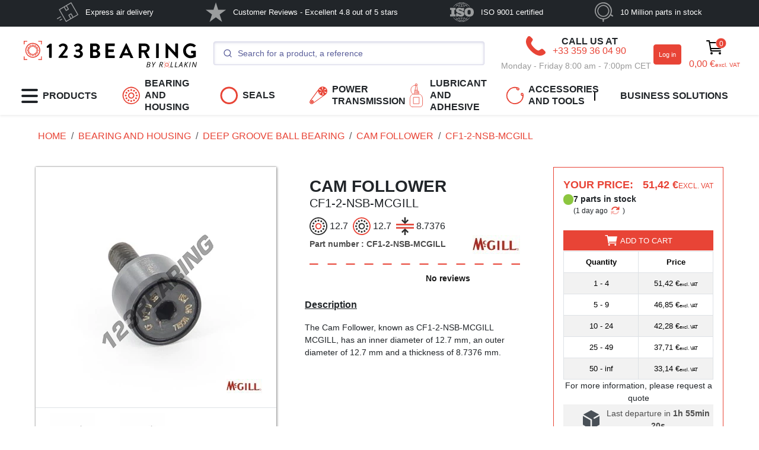

--- FILE ---
content_type: text/html; charset=UTF-8
request_url: https://www.123bearing.eu/bearing-housing/deep-groove-bearing/cam-follower/cf1-2-nsb-mcgill
body_size: 57586
content:
<!DOCTYPE html>
<html style="scroll-behavior: smooth;" xml:lang="en" lang="en" class="no-js html en_EU desktop"><head>
				<script type="text/javascript">window.gdprAppliesGlobally=true;(function(){function a(e){if(!window.frames[e]){if(document.body&&document.body.firstChild){var t=document.body;var n=document.createElement("iframe");n.style.display="none";n.name=e;n.title=e;t.insertBefore(n,t.firstChild)}
	else{setTimeout(function(){a(e)},5)}}}function e(n,r,o,c,s){function e(e,t,n,a){if(typeof n!=="function"){return}if(!window[r]){window[r]=[]}var i=false;if(s){i=s(e,t,n)}if(!i){window[r].push({command:e,parameter:t,callback:n,version:a})}}e.stub=true;function t(a){if(!window[n]||window[n].stub!==true){return}if(!a.data){return}
	var i=typeof a.data==="string";var e;try{e=i?JSON.parse(a.data):a.data}catch(t){return}if(e[o]){var r=e[o];window[n](r.command,r.parameter,function(e,t){var n={};n[c]={returnValue:e,success:t,callId:r.callId};a.source.postMessage(i?JSON.stringify(n):n,"*")},r.version)}}
	if(typeof window[n]!=="function"){window[n]=e;if(window.addEventListener){window.addEventListener("message",t,false)}else{window.attachEvent("onmessage",t)}}}e("__tcfapi","__tcfapiBuffer","__tcfapiCall","__tcfapiReturn");a("__tcfapiLocator");(function(e){
	var t=document.createElement("script");t.id="spcloader";t.type="text/javascript";t.async=true;t.src="https://sdk.privacy-center.org/"+e+"/loader.js?target="+document.location.hostname;t.charset="utf-8";var n=document.getElementsByTagName("script")[0];n.parentNode.insertBefore(t,n)})("cf3255e3-583d-442c-bb89-a2c3d03a46d9")})();</script>
<script>
    window.botmindWidget = null;
    function initBotmindChat(){      
        if (window.botmindWidget.works && window.botmindWidget.init) {
                                    window.botmindWidget.init({
                token: "7b967e66-7363-4ebf-8511-4a46f61fc4f5",
                host: "https://api.widget.botmind.ai",
                language: "en",
            }, {}, {});
                    }
    }
    function BCinitialize(i, t) {
        var n; i.getElementById(t) ? initBotmindChat() : ((n = i.createElement("script")).id = t, n.async = !0, n.src = 'https://widget.botmind.io' + "/public/widget.js", n.onload = initBotmindChat, i.head.appendChild(n))
    }
    function BCinitiateCall() {
        BCinitialize(document, "botmind-webchat-js")
    }
    if (document.readyState === 'loading') {
        window.addEventListener ? window.addEventListener("load", BCinitiateCall, !1) : window.attachEvent("load", BCinitiateCall, !1)
    } else {
        BCinitiateCall()
    };
</script>

  <script type="text/javascript" src="https://widget.botmind.io/public/botmindOrderValidation.js"></script><!-- Matomo -->
	<script>
		var _paq = window._paq = window._paq || [];
		_paq.push(['trackPageView']);
		_paq.push(['enableLinkTracking']);

		(function() {
			var u="//matomo.123roulement.com/";
			_paq.push(['setTrackerUrl', u+'matomo.php']);
			_paq.push(['setSiteId', '1']);
			var d=document, g=d.createElement('script'), s=d.getElementsByTagName('script')[0];
			g.async=true; g.src=u+'matomo.js'; s.parentNode.insertBefore(g,s);
		})();var siteId = "21";
		(function() {
			var u2 = "//matomo.123roulement.com/";
			_paq.push(['addTracker', u2 + 'matomo.php', siteId]); 
		})();
			</script>
<!-- End Matomo Code -->
	<script>var gtagID = 'GTM-NCDTKX2';</script>
	<meta charset="UTF-8">
	<meta name="language" content="en"/>
	<meta name="author" content="123Roulement">
	<meta name="viewport" content="width=device-width, initial-scale=1, shrink-to-fit=no">
	<meta name="msvalidate.01" content="8FBFB03705ABD41A9CE0028783FBD262" />
<title data-head-title="Cam follower cf1-2-nsb-mcgill 12.7x12.7x8.7376mm.">Cam follower cf1-2-nsb-mcgill 12.7x12.7x8.7376mm.</title>
<meta data-head-description="More than 10 million parts in stock at 123Bearing. Bearings, belts, seals and rod ends at the best price and available in stock. Fast delivery!" name="description" content="More than 10 million parts in stock at 123Bearing. Bearings, belts, seals and rod ends at the best price and available in stock. Fast delivery!" />
<meta property="og:url" content="https://www.123bearing.eu/bearing-housing/deep-groove-bearing/cam-follower/cf1-2-nsb-mcgill" />
<meta property="og:title" content="Cam Follower CF1-2-NSB-MCGILL 12.7x12.7x8.7376mm." />
<meta property="og:site_name" content="123Bearing | Bearings, belts, seals, rod ends" />
<meta property="og:description" content="More than 10 million parts in stock at 123Bearing. Bearings, belts, seals and rod ends at the best price and available in stock. Fast delivery!" />
<meta property="og:type" content="og:product" />
<meta property="og:image" content="https://cdn.123bearing.eu/images/avatar.jpg" />
<meta property="og:locale:alternate" content="fr_FR" />
<meta property="og:locale:alternate" content="fr_CH" />
<meta property="og:locale:alternate" content="fr_CA" />
<meta property="og:locale:alternate" content="fr_BE" />
<meta property="og:locale:alternate" content="en_IE" />
<meta property="og:locale:alternate" content="en_EU" />
<meta property="og:locale:alternate" content="en_US" />
<meta property="og:locale:alternate" content="en_GB" />
<meta property="og:locale:alternate" content="en_CA" />
<meta property="og:locale:alternate" content="it_IT" />
<meta property="og:locale:alternate" content="it_CH" />
<meta property="og:locale:alternate" content="es_MX" />
<meta property="og:locale:alternate" content="es_ES" />
<meta property="og:locale:alternate" content="de_DE" />
<meta property="og:locale:alternate" content="de_CH" />
<meta property="og:locale:alternate" content="de_AT" />
<meta property="og:locale:alternate" content="nl_NL" />
<meta property="og:locale:alternate" content="nl_BE" />
<meta property="og:locale:alternate" content="pt_PT" />
<meta property="og:locale:alternate" content="pl_PL" />
<link rel="alternate" href="https://www.123roulement.com/roulement-palier/roulement-bille/galet-came-axe/cf1-2-nsb-mcgill" hreflang="fr"/>
<link rel="alternate" href="https://www.123roulement.com/roulement-palier/roulement-bille/galet-came-axe/cf1-2-nsb-mcgill" hreflang="fr-FR"/>
<link rel="alternate" href="https://www.123roulement.ch/roulement-palier/roulement-bille/galet-came-axe/cf1-2-nsb-mcgill" hreflang="fr-CH"/>
<link rel="alternate" href="https://www.123roulement.ca/roulement-palier/roulement-bille/galet-came-axe/cf1-2-nsb-mcgill" hreflang="fr-CA"/>
<link rel="alternate" href="https://www.123roulement.be/roulement-palier/roulement-bille/galet-came-axe/cf1-2-nsb-mcgill" hreflang="fr-BE"/>
<link rel="alternate" href="https://www.123bearing.ie/bearing-housing/deep-groove-bearing/cam-follower/cf1-2-nsb-mcgill" hreflang="en-IE"/>
<link rel="alternate" href="https://www.123bearing.eu/bearing-housing/deep-groove-bearing/cam-follower/cf1-2-nsb-mcgill" hreflang="en"/>
<link rel="alternate" href="https://www.123bearing.eu/bearing-housing/deep-groove-bearing/cam-follower/cf1-2-nsb-mcgill" hreflang="en-EU"/>
<link rel="alternate" href="https://www.123bearing.com/bearing-housing/deep-groove-bearing/cam-follower/cf1-2-nsb-mcgill" hreflang="en-US"/>
<link rel="alternate" href="https://www.123bearing.co.uk/bearing-housing/deep-groove-bearing/cam-follower/cf1-2-nsb-mcgill" hreflang="en-GB"/>
<link rel="alternate" href="https://www.123bearing.ca/bearing-housing/deep-groove-bearing/cam-follower/cf1-2-nsb-mcgill" hreflang="en-CA"/>
<link rel="alternate" href="https://www.123cuscinetti.it/cuscinetti-supporti/cuscinetti-sfera/rotelle-perno/cf1-2-nsb-mcgill" hreflang="it"/>
<link rel="alternate" href="https://www.123cuscinetti.it/cuscinetti-supporti/cuscinetti-sfera/rotelle-perno/cf1-2-nsb-mcgill" hreflang="it-IT"/>
<link rel="alternate" href="https://www.123cuscinetti.ch/cuscinetti-supporti/cuscinetti-sfera/rotelle-perno/cf1-2-nsb-mcgill" hreflang="it-CH"/>
<link rel="alternate" href="https://www.123rodamiento.mx/rodamiento-cojinete/rodamiento-bola/seguidor-leva/cf1-2-nsb-mcgill" hreflang="es-MX"/>
<link rel="alternate" href="https://www.123rodamiento.es/rodamiento-cojinete/rodamiento-bola/seguidor-leva/cf1-2-nsb-mcgill" hreflang="es"/>
<link rel="alternate" href="https://www.123rodamiento.es/rodamiento-cojinete/rodamiento-bola/seguidor-leva/cf1-2-nsb-mcgill" hreflang="es-ES"/>
<link rel="alternate" href="https://www.123kugellager.de/kugellager-gehauselager/rillenkugellager/kurvenrollen/cf1-2-nsb-mcgill" hreflang="de"/>
<link rel="alternate" href="https://www.123kugellager.de/kugellager-gehauselager/rillenkugellager/kurvenrollen/cf1-2-nsb-mcgill" hreflang="de-DE"/>
<link rel="alternate" href="https://www.123kugellager.ch/kugellager-gehauselager/rillenkugellager/kurvenrollen/cf1-2-nsb-mcgill" hreflang="de-CH"/>
<link rel="alternate" href="https://www.123kugellager.at/kugellager-gehauselager/rillenkugellager/kurvenrollen/cf1-2-nsb-mcgill" hreflang="de-AT"/>
<link rel="alternate" href="https://www.123kogellager.nl/kogellager-behuizing/kogellager/nokrollen/cf1-2-nsb-mcgill" hreflang="nl"/>
<link rel="alternate" href="https://www.123kogellager.nl/kogellager-behuizing/kogellager/nokrollen/cf1-2-nsb-mcgill" hreflang="nl-NL"/>
<link rel="alternate" href="https://www.123kogellager.be/kogellager-behuizing/kogellager/nokrollen/cf1-2-nsb-mcgill" hreflang="nl-BE"/>
<link rel="alternate" href="https://www.123rolamento.pt/rolamento-mancal/rolamento-esferas/rolo-leva-eixo/cf1-2-nsb-mcgill" hreflang="pt"/>
<link rel="alternate" href="https://www.123rolamento.pt/rolamento-mancal/rolamento-esferas/rolo-leva-eixo/cf1-2-nsb-mcgill" hreflang="pt-PT"/>
<link rel="alternate" href="https://www.123lozysko.pl/lozysko/lozysko-kulkowe/popychacz-krywkowy/cf1-2-nsb-mcgill" hreflang="pl-PL"/>
<link rel="canonical" href="https://www.123bearing.eu/bearing-housing/deep-groove-bearing/cam-follower/cf1-2-nsb-mcgill" />
	<link rel="shortcut icon" href="https://cdn.123bearing.eu/images/assets/images/multi/favicon.ico">		<link rel="dns-prefetch" href="//ka-p.fontawesome.com" />
	<link rel="preconnect" href="https://ka-p.fontawesome.com" crossorigin />
	<link rel="dns-prefetch" href="//cdn.123bearing.eu/images/" />
	<link rel="dns-prefetch" href="//cdn.123bearing.eu/photos/" />
	<link rel="dns-prefetch" href="//cdn.123bearing.eu/CDN" />
	<link data-cookieconsent="ignore" rel="preload" as="script" href="/build/996.18266169.js">
	<link data-cookieconsent="ignore" rel="preload" as="script" href="/build/app.da13af82.js">
	<link data-cookieconsent="ignore" rel="preload" as="script" href="https://kit.fontawesome.com/3b320e55ae.js" crossorigin="anonymous">
	
	<meta name="mobile-web-app-capable" content="yes">
	<meta name="msapplication-navbutton-color" content="#222">
	<meta name="apple-mobile-web-app-title" content="123Roulement">
	<!-- Chargement du CSS -->
	<link rel="stylesheet" href="/build/996.f4aba242.css"><link rel="stylesheet" href="/build/app.9de8c998.css">
	<!-- Chargement du JS -->
	<script data-cookieconsent="ignore" src="/build/996.18266169.js"></script>
	<script data-cookieconsent="ignore" src="/build/app.da13af82.js"></script>
	<script data-cookieconsent="ignore" src="https://kit.fontawesome.com/3b320e55ae.js" crossorigin="anonymous"></script>
	

	<!-- Chargement du JS de SIB -->
	<script type="text/javascript" id="sib-loader">
		var frznocache = true;</script>
	<!-- Block supplémentaire si l'on doit rajouter du CSS --><script>(function(){var d=document.documentElement;d.classList.remove('no-js');d.classList.add('js');})();</script>
	</head>
	<body
		data-algolia-index-base="prod_Products"
		data-algolia-index="prod_Products"
		data-algolia-ttl-ms="7200000"
		data-controller="buttonToBasket contactModal datalayer">
						<div class="bg-dark d-none  d-xl-block ">
<div class="container-lg">
	<nav class="nav-reassurance navbar navbar-expand navbar-dark bg-dark p-0 justify-content-around">
		<ul class="navbar-nav m0 mb-1 py-1 justify-content-around w-100">
				<li class="nav-item active mx-auto">
			<a class="nav-link p-0 d-flex align-items-center text-white disabled" href="" target="">
				<svg height="33" alt="Express air delivery" xmlns="http://www.w3.org/2000/svg" viewBox="0 0 56.22 50.89"><defs><style>.cls-1{fill:#fff;}</style></defs><g  data-name="Calque 2"><g  data-name="Calque 1"><polygon class="cls-1" points="18.87 13.03 18.87 13.03 18.87 13.02 18.87 13.03"/><polygon class="cls-1" points="24.3 48.48 24.3 48.48 24.3 48.48 24.3 48.48"/><polygon class="cls-1" points="35.42 42.55 35.42 42.55 35.42 42.55 35.42 42.55"/><polygon class="cls-1" points="37.27 2.4 37.27 2.4 37.27 2.4 37.27 2.4"/><polygon class="cls-1" points="42.7 37.86 42.7 37.86 42.7 37.85 42.7 37.86"/><polygon class="cls-1" points="53.82 31.93 53.82 31.93 53.82 31.93 53.82 31.93"/><path class="cls-1" d="M56.05,31.34c-.24-.44-.5-.87-.75-1.3l-3.69-6.4-5.15-8.92L41.52,6.16,38.53,1,38.3.58A1.18,1.18,0,0,0,36.75.13c-.31.16-.6.35-.9.52L30,4l-8.8,5.09-8.73,5L6.69,17.49,6,17.91,5.88,18l-.06,0,0,0a1.16,1.16,0,0,0-.28,1.5l.25.44c.39.67.78,1.34,1.16,2l4.2,7.28,5.26,9.1,4.63,8c.75,1.3,1.46,2.64,2.26,3.91a1.15,1.15,0,0,0,1.55.46l.24-.14,1.68-1,6.84-4,9.07-5.23,8.3-4.8,4.53-2.61A1.22,1.22,0,0,0,56.05,31.34ZM37.27,2.4ZM24.43,9.82q2,3.45,4,6.92l.37.64-4,2.32-4-6.92-.37-.65ZM18.87,13ZM24.3,48.48Zm11.12-5.93Zm1.72-1.48-4-6.92-.38-.65,4-2.31q2,3.45,4,6.92l.37.64Zm5.56-3.21h0Zm1.38-.8-1,.58c-.93-1.6-1.85-3.21-2.78-4.82l-1.76-3c-.12-.22-.24-.44-.38-.65a1.14,1.14,0,0,0-1.55-.42c-1.91,1-3.75,2.17-5.61,3.25a1.39,1.39,0,0,0-.83.89,1.36,1.36,0,0,0,.26,1c.49.87,1,1.73,1.49,2.6L34,40.07c.4.7.77,1.44,1.2,2.12l-9.52,5.5-1,.58-1.49-2.59q-2.05-3.54-4.09-7.08L14.14,30,9.85,22.61l-1.4-2.44c-.16-.27-.31-.57-.48-.85l9.52-5.5,1-.58c.92,1.61,1.85,3.21,2.78,4.82l1.76,3c.12.22.24.45.37.66a1.15,1.15,0,0,0,1.56.41c1.91-1,3.75-2.16,5.61-3.24a1.43,1.43,0,0,0,.83-.9,1.36,1.36,0,0,0-.26-1l-1.49-2.59c-.7-1.2-1.39-2.4-2.08-3.6-.4-.69-.77-1.43-1.21-2.12L35.89,3.2l1-.58L38.39,5.2q2.05,3.54,4.09,7.09l5,8.57q2.15,3.7,4.28,7.41l1.41,2.44c.15.27.29.58.46.86Zm9.74-5.13Z"/><path class="cls-1" d="M10,38.75c-.44.29-.92.54-1.38.8L3.23,42.63c-.5.3-1,.61-1.52.88a1.13,1.13,0,0,1-1.28,0,1.11,1.11,0,0,1,0-1.77h0l.09-.07.06,0L5,39.07c1.29-.75,2.56-1.56,3.89-2.25A1.11,1.11,0,1,1,10,38.75Z"/><path class="cls-1" d="M13.38,44.69c-.31.2-.65.37-1,.56L9.1,47.16a1.75,1.75,0,0,1-1.2.39,1.11,1.11,0,0,1-.46-2h0l0,0,.06,0,.06,0,2.94-1.69L12,42.93a1.35,1.35,0,0,1,1.35-.21A1.13,1.13,0,0,1,13.38,44.69Z"/></g></g></svg>
				Express air delivery<span class="sr-only">(current)</span>
			</a>
		</li>
				<li class="nav-item active mx-auto">
			<a class="nav-link p-0 d-flex align-items-center text-white disabled" href="" target="">
				<svg height="33" alt="Customer Reviews - Excellent 4.8 out of 5 stars" xmlns="http://www.w3.org/2000/svg" viewBox="0 0 38.2 36.32"><defs><style>.cls-1{fill:#fff;}</style></defs><g  data-name="Calque 2"><g  data-name="Calque 1"><path class="cls-1" d="M38.2,13.88H23.61L19.11,0,14.6,13.88,0,13.85l11.8,8.59L7.28,36.32l11.81-8.59,11.8,8.59L26.4,22.44Z"/></g></g></svg>
				Customer Reviews - Excellent 4.8 out of 5 stars<span class="sr-only">(current)</span>
			</a>
		</li>
				<li class="nav-item active mx-auto">
			<a class="nav-link p-0 d-flex align-items-center text-white disabled" href="" target="">
				<svg height="33" alt="ISO 9001 certified" id="Calque_1" xmlns="http://www.w3.org/2000/svg" viewBox="0 0 2121.47 1743.45"><defs><style>.cls-1{fill:#fff;}.cls-2{fill:#2e2e2e;}</style></defs><path class="cls-2" d="m1819.98,711.61c18.57,25.58,17.33,59.04,21.08,89.04-1.26,63.56,4.8,139.23-7.51,203.85-6.27,26.82-25.86,54.62-56.75,64.72-49.44,20.01-116.2,14.42-161.89-8.94-38.4-24.52-43.19-65.67-48.2-104.72-3.75-76.92-10.01-158.17,13.57-228.46,18.56-43.37,69.26-54.52,114.96-57.89,48.18,0,95.11,6.72,124.74,42.4"/><path class="cls-1" d="m1223.64,1686.25l-7.89,6.73c-118.65,25.58-251.11,26.64-369.81-2.31l8.95-10c104.28-67.98,266.84-67.98,368.76,5.58m-401.26-25.58l-22.46,17.79c-94.23-24.52-181.64-66.83-262.41-124.72v-3.37c26.97-16.74,53.9-34.52,83.03-46.73,63.9,63.37,130.05,111.35,201.83,157.02m710.68-110.29c-62.69,50.1-135.58,83.56-209.63,111.36l-52.68,16.73c-8.85-4.52-16.74-11.06-24.62-17.79l2.11-3.37c71.92-42.32,136.93-93.57,198.46-154.81,30.39,12.31,59.43,28.95,86.35,47.89m-119.81-63.46c-35.95,41.16-81.92,76.84-124.61,106.93-25.76,15.58-51.54,32.31-78.47,45.67l-48.27-21.15,3.46-7.79c40.39-54.61,76.35-110.29,107.7-169.32l3.26-2.3c48.28,11.14,94.25,26.82,136.93,47.96m-616.64-46.83c32.46,61.26,72.84,119.14,113.22,177.03-15.77,9.04-34.76,14.62-50.53,23.46-73.94-36.73-144.62-87.97-204-149.23v-3.37c43.7-21.14,89.67-36.74,136.73-49.04l4.57,1.14Zm442.8-10l.96,3.37c-31.14,60.1-70.57,117.98-113.07,172.59-19.03,2.21-36.92-5.57-56.16-6.73l-18.85-2.12c-2.29-65.77-3.45-123.75,0-189.43,63.85,1.17,127.7,7.8,187.13,22.31m-220.92,165.97c-23.46,5.57-49.28,5.57-71.73,11.16-46.01-54.61-84.09-113.66-116.59-174.92l5.62-4.52c58.27-11.05,118.85-20,181.64-20l1.06,188.28h0Zm-235.39-256.16c-11.25,0-23.56-2.31-31.4,1.06l28.03,65.67-3.32,3.37c-50.53,14.43-99.86,32.32-147.99,52.4l-4.57-2.29c-31.4-34.43-61.64-72.32-86.35-110.29-5.48-18.85-27.93-7.79-40.24-9.9,26.87,48.94,62.69,92.4,98.65,136.93-30.34,17.89-60.57,37.99-91.98,52.4-67.26-51.25-130.09-118.08-177.11-188.27-13.51-2.22-22.46-1.06-35.87,0,80.63,127.01,206.3,238.37,337.46,304.04l1.06-1.05,1.2,3.36c88.51,43.37,182.65,74.63,282.46,87.98,344.14,45.67,672.62-102.49,863.19-394.33-10-1.06-24.62-1.06-35.95,0-46.93,67.98-106.35,133.74-171.35,184.9l-11.16-1.06c-28.09-17.79-58.46-32.4-85.38-50.1,35.96-43.55,70.77-86.91,97.68-134.8h-34.81c-28.08,41.16-57.3,84.52-94.23,121.34-49.42-20-94.23-37.88-144.62-51.26l-5.57-4.42c7.89-22.31,22.31-43.47,26.92-65.67h-30.19l-30.39,60.1c-66.15-14.52-139.04-22.31-206.36-26.73-3.27-10,1.35-24.52-3.27-33.37h-29.18c-2.21,13.27,3.37,23.37-3.27,34.42-69.57,3.37-136.83,11.16-201.88,24.52l-30.23-58.95h0ZM72.32,484.3l-69.52,1.16c-1.11,62.72-1.11,125.45,0,188.17,38.17,1.25,74.04,0,111.06,3.37v378.85l-1.2,15.48-110.96,2.31c-2.26,61.23-2.26,122.52,0,183.75h494.38v-183.75c-37.02-2.31-78.46,1.05-114.33-3.37l1.11-390.97,2.26-3.37,110.96-1.06c1.21-63.56,2.26-131.45-1.05-189.43l-422.7-1.15h0Zm1904.8,66.92c-145.77-93.56-367.89-100.29-517.89-15.68-81.92,42.31-135.77,125.96-152.5,211.64-30.39,141.54-22.5,309.72,84.99,415.59,125.78,111.35,308.47,135.87,470.97,90.19,7.68-1.54,32.31-7.79,49.04-16.83l4.81-2.11c50.39-21.14,98.66-55.77,134.42-102.5,83.09-122.5,88.67-306.35,38.09-444.43-20.01-53.47-61.54-101.36-111.92-135.87m-950.74-35.67c-123.37-52.4-295.97-57.89-408.08,23.36-72.89,53.46-95.34,149.23-76.25,233.94,14.62,80.19,90.82,139.23,163.66,167.02,99.86,35.68,204.14,61.26,304.91,95.87,10.19,4.43,23.6,14.42,21.49,26.74,0,10-10.24,15.58-18.13,20-105.34,28.95-219.67,6.73-295.87-73.46-8.94-11.15-14.56-24.52-23.6-35.67l-151.35,1.16c-2.16,90.19-3.37,193.76,0,282.9l168.18-1.05,2.26-53.56c19.09,9.03,38.12,20.09,57.21,30.19,116.58,48.95,266.88,60,382.27,0,84.04-46.92,129.04-137.11,116.54-233.94-12.31-94.71-101.94-180.48-192.7-203.95l-271.35-79.04-20.19-10.1c-8.94-7.79-14.56-17.79-12.4-30,21.34-36.73,70.72-25.58,107.74-24.52,78.46,11.15,159.09,37.89,205.05,110.29,49.42,0,106.54,1.06,160.38-1.05,2.12-91.45-1.16-171.64-2.3-264.14-50.39-1.06-112.12-1.06-162.5,1.25-2.31,13.36,2.11,32.21-3.47,45.67l-51.49-27.9Zm90.72-378.76c43.85,55.67,86.35,112.5,115.58,173.75-60.57,14.52-122.12,22.21-185.01,22.21-2.3-58.95-1.16-124.71,0-185.97,22.49-3.35,47.12-6.72,69.42-9.99m-105.25,8.95c3.37,57.89,1.06,124.72,1.06,185.97-31.44,4.43-59.38-1.06-90.77-3.37-30.34-4.43-68.47-7.79-98.66-17.79,32.5-61.25,70.58-120.29,116.54-174.91l71.83,10.1h0Zm-108.84-21.16l-3.32,8.84c-42.64,53.46-76.2,111.45-109.91,168.27l-4.42,1.06c-45.96-12.22-90.86-26.74-133.42-45.67l2.26-6.74c61.64-58.95,126.64-107.98,198.42-145.87,16.83,6.64,33.55,12.31,50.39,20.1m504.48,127.02l-2.11,3.27c-43.84,18.95-88.65,36.73-136.93,46.83-34.61-59.13-72.69-118.08-115.39-174.91,15.76-8.94,34.81-15.68,51.54-24.52,72.88,36.73,143.46,89.14,202.89,149.33M818.93,83.33c-69.47,43.46-137.84,94.71-200.63,157.02-30.25-11.16-58.32-27.79-85.2-46.83v-2.12c70.63-52.4,149.09-91.35,232.07-118.17l10.05-6.54v2.11c8.94,2.31,15.77-7.79,23.56-1.06l20.15,15.58h0Zm706.27,105.78l-2.12,4.43-77.3,43.55h-5.78c-59.23-60.19-128.85-112.5-199.62-153.75l21.54-18.95c94.04,24.52,182.7,66.83,263.28,124.72m-308.28-135.87v2.22c-97.5,71.34-255.59,77.98-358.66,12.31l-17.93-14.52c118.85-27.88,258.9-30.1,376.59,0m-115.39-50.1c-30.37-3.37-67.3-4.42-99.86-1.16-12.31-1.05-26.87,0-41.44,1.16C691.14,24.28,443.39,163.52,288.72,400.83c11.2-1.15,24.62,3.27,35.82-1.15,26.93-37.79,57.22-74.61,90.82-110.29,29.13-27.89,56.11-54.52,87.5-74.61,29.18,18.95,61.63,34.52,89.62,52.31-34.76,43.46-70.58,86.93-96.4,133.75,7.89,3.27,22.46,2.21,33.66,0,27.98-41.25,58.31-82.5,94.14-119.23,48.27,17.79,95.34,36.73,144.66,50.1l4.42,4.43-27.98,64.71c12.31,2.21,20.19,1.06,32.5,0,10.14-19.04,17.93-40.19,29.13-59.04,65,14.42,133.42,22.22,202.94,24.52,8.94,7.69,2.31,24.52,5.67,34.52h30.14c3.46-11.25-.95-23.46,3.46-33.46,65-3.37,133.27-10.1,196.16-25.58l5.57,1.06,30.19,57.98c10.19,0,23.65,2.21,31.54-2.31l-28.08-64.52,2.3-2.31c51.55-13.37,99.81-33.37,149.04-53.46,34.82,36.73,67.32,80.29,96.55,122.6,12.31,0,24.63,1.06,33.46-2.31-13.72-24.9-29.82-48.41-48.08-70.19-14.62-21.16-30.39-40-49.42-60.1v-5.58l78.47-45.67,11.34-4.42c68.27,52.31,128.85,115.77,176.93,185.96,13.46,0,24.81,4.52,35.97-1.06C1620.57,170.25,1372.88,24.29,1104.79,3.13l-1.15,2.21-2.11-2.21h0Zm600.74,1078.33h0c-76.88,0-139.21-21.43-139.21-139.21v-133.21c0-109.49,62.33-139.21,139.21-139.21h0c76.88,0,139.21,28.38,139.21,139.21v133.21c0,109.79-62.33,139.21-139.21,139.21Z"/></svg>
				ISO 9001 certified<span class="sr-only">(current)</span>
			</a>
		</li>
				<li class="nav-item active mx-auto">
			<a class="nav-link p-0 d-flex align-items-center text-white disabled" href="" target="">
				<svg height="33" alt="10 Million parts in stock" xmlns="http://www.w3.org/2000/svg" viewBox="0 0 40.97 43.65"><defs><style>.cls-1{fill:#fff;}</style></defs><g  data-name="Calque 2"><g  data-name="Calque 1"><path class="cls-1" d="M19.05,32.39a13.18,13.18,0,0,1-6.63-1.78A13.31,13.31,0,1,1,30.6,25.74h0A13.32,13.32,0,0,1,19.05,32.39Zm0-24.45a11.14,11.14,0,1,0,9.63,16.71h0A11.14,11.14,0,0,0,19.09,7.94Z"/><path class="cls-1" d="M40.31,29.05l-3.89-2.43A19,19,0,0,0,14.09.66,19,19,0,0,0,.66,23.93,19,19,0,0,0,17.54,38v4.27a1.42,1.42,0,0,0,2.84,0V38a18.18,18.18,0,0,0,3.55-.6,18.82,18.82,0,0,0,11.15-8.22l3.72,2.32a1.36,1.36,0,0,0,.75.22,1.42,1.42,0,0,0,.76-2.63Zm-6.87-1.71a16.66,16.66,0,0,1-30.52-4A16.65,16.65,0,0,1,14.7,2.92,16.65,16.65,0,0,1,35.1,14.7,16.58,16.58,0,0,1,33.44,27.34Z"/></g></g></svg>
				10 Million parts in stock<span class="sr-only">(current)</span>
			</a>
		</li>
				</ul>
	</nav>
</div></div>
<header class="sticky-top shadow-sm" style="z-index: 1020" data-main-menu>	
<div class="offcanvas offcanvas-start " tabindex="-1" id="offcanvasPrincipal" aria-labelledby="offcanvasPrincipalLabel">
	<div class="w-100 offcanvas-body p-0 h-100 hstack justify-content-between">
		<div id="carouselBurgerMenu" class="w-100 h-100 carousel slide" data-bs-touch="false">
			<div class="carousel-inner h-100">

				
<div class="carousel-item h-100 active">
	<div class="hstack h-100 flex-column h-100">
		<div class="w-100 offcanvas-header text-uppercase shadow-sm" style="border-left: 15px solid #e84436">
			<div class="offcanvas-title fw-semibold fs-4" id="offcanvasPrincipalLabel">PRODUCTS</div>
			<button type="button" class="btn-close text-reset" data-bs-dismiss="offcanvas" aria-label="Close"></button>
		</div>
		<div class="w-100 offcanvas-body mx-2 mb-0">
			<div class="vstack gap-3">
				<div class="w-100 hstack justify-content-between">
											<span></span>
						<!-- On laisse un span pour que le hstack fonctionne -->
										<a href="/menu" type="button" class="p-0 btn text-dark btn-sm fw-semibold" style="font-size: small">
						SEE ALL
		                <svg width="0.63em" height="1em" viewBox="0 0 320 512" fill="currentColor" class=" svg-inline--fa ms-2 text-gray" aria-hidden="true"><path fill="currentColor" d="M9.4 233.4c-12.5 12.5-12.5 32.8 0 45.3l192 192c12.5 12.5 32.8 12.5 45.3 0s12.5-32.8 0-45.3L77.3 256L246.6 86.6c12.5-12.5 12.5-32.8 0-45.3s-32.8-12.5-45.3 0l-192 192z"></path></svg>
											</a>
				</div>
				
									<a style="cursor: pointer; font-weight: 600" class="ms-2 hstack gap-4 justify-content-between nav-link pointer-event-auto text-dark"  data-bs-target="#carouselBurgerMenu" data-bs-slide-to="1" >
																					<svg style="max-width: 30px; min-width: 30px; height: 40px;" width="3rem" height="3rem" xmlns="http://www.w3.org/2000/svg" viewBox="-1 -1 44.97 44.97"><defs></defs><g data-name="Calque 2"><g data-name="Calque 1"><path class="cls-1" d="M22,44A22,22,0,0,1,.76,27.67,22,22,0,0,1,33,3,22,22,0,0,1,22,44ZM22,2.71a19.54,19.54,0,0,0-5,.66A19.28,19.28,0,0,0,3.37,27a19.27,19.27,0,0,0,35.3,4.65A19.28,19.28,0,0,0,22,2.71Z"></path><circle class="cls-1" cx="21.98" cy="8.04" r="2.31"></circle><circle class="cls-1" cx="15.01" cy="9.91" r="2.31"></circle><circle class="cls-1" cx="9.91" cy="15.01" r="2.31"></circle><circle class="cls-1" cx="8.04" cy="21.98" r="2.31"></circle><circle class="cls-1" cx="9.91" cy="28.95" r="2.31"></circle><circle class="cls-1" cx="15.01" cy="34.06" r="2.31"></circle><circle class="cls-1" cx="21.98" cy="35.93" r="2.31"></circle><circle class="cls-1" cx="28.95" cy="34.06" r="2.31"></circle><circle class="cls-1" cx="34.06" cy="28.95" r="2.31"></circle><circle class="cls-1" cx="35.93" cy="21.98" r="2.31"></circle><circle class="cls-1" cx="34.06" cy="15.01" r="2.31"></circle><circle class="cls-1" cx="28.95" cy="9.91" r="2.31"></circle><path class="cls-1" d="M22,29.75a7.79,7.79,0,1,1,2-.27A7.76,7.76,0,0,1,22,29.75Zm0-12.81a5,5,0,0,0-2.53,9.41,5,5,0,0,0,6.89-1.84h0A5,5,0,0,0,22,16.94Z"></path></g></g></svg>
																			
													BEARING AND HOUSING
						
		                <svg width="0.63em" height="1em" viewBox="0 0 320 512" fill="currentColor" class=" svg-inline--fa ma-auto text-gray " aria-hidden="true"><path fill="currentColor" d="M310.6 233.4c12.5 12.5 12.5 32.8 0 45.3l-192 192c-12.5 12.5-32.8 12.5-45.3 0s-12.5-32.8 0-45.3L242.7 256L73.4 86.6c-12.5-12.5-12.5-32.8 0-45.3s32.8-12.5 45.3 0l192 192z"></path></svg>
											</a>
									<a style="cursor: pointer; font-weight: 600" class="ms-2 hstack gap-4 justify-content-between nav-link pointer-event-auto text-dark"  data-bs-target="#carouselBurgerMenu" data-bs-slide-to="8" >
																					<svg style="max-width: 30px; min-width: 30px; height: 40px;" width="3rem" height="3rem" style="min-width: 30px;" xmlns="http://www.w3.org/2000/svg" viewBox="-1 -1 58.49 58.49"><defs><style>.cls-1{fill:#e84436;}</style></defs><g data-name="Calque 2"><g data-name="Calque 1"><path class="cls-1" d="M28.74,57.49A28.75,28.75,0,1,1,57.49,28.74,28.78,28.78,0,0,1,28.74,57.49Zm0-51.69a22.95,22.95,0,1,0,23,22.94A23,23,0,0,0,28.74,5.8Z"></path></g></g></svg>
																			
													SEALS
						
		                <svg width="0.63em" height="1em" viewBox="0 0 320 512" fill="currentColor" class=" svg-inline--fa ma-auto text-gray " aria-hidden="true"><path fill="currentColor" d="M310.6 233.4c12.5 12.5 12.5 32.8 0 45.3l-192 192c-12.5 12.5-32.8 12.5-45.3 0s-12.5-32.8 0-45.3L242.7 256L73.4 86.6c-12.5-12.5-12.5-32.8 0-45.3s32.8-12.5 45.3 0l192 192z"></path></svg>
											</a>
									<a style="cursor: pointer; font-weight: 600" class="ms-2 hstack gap-4 justify-content-between nav-link pointer-event-auto text-dark"  data-bs-target="#carouselBurgerMenu" data-bs-slide-to="11" >
																					<svg style="max-width: 30px; min-width: 30px; height: 40px;" width="3rem" height="3rem" version="1.1" id="Calque_2_00000061462987478352138680000004648936206637425322_"
	 xmlns="http://www.w3.org/2000/svg" xmlns:xlink="http://www.w3.org/1999/xlink" x="0px" y="0px" viewBox="0 0 57.7 57.2"
	 style="enable-background:new 0 0 57.7 57.2;" xml:space="preserve">
<style type="text/css">
	.st0{fill:#E84436;}
</style>
<g id="Calque_1-2">
	<g>
		<path class="cls-1" d="M57.6,13.5C57.2,5.7,49.7-0.1,41.5,0c-5,0.4-9.2,3.3-11.6,7.3L1.7,45.8C0.5,47.1,0,48.9,0,50.9
			c0.3,3.8,3.6,6.5,7.5,6.3c1.8-0.2,3.4-1,4.6-2.3l38.4-27.5c0.6-0.4,1.2-0.8,1.8-1.3l0.2-0.1h0C56,22.9,57.8,18.4,57.6,13.5
			L57.6,13.5z M51.8,6.2l2.1,3.1l-9.4,4.2L51.8,6.2z M43.6,2.4l-1,10.2l-2.7-9.9L43.6,2.4L43.6,2.4z M32.5,7.9l8.4,6l-10-2.6
			C30.9,11.2,32.5,7.9,32.5,7.9z M41,15.9l-7.2,7.3l-2.1-3.1C31.7,20.2,41,15.9,41,15.9z M2.1,47.1l3.9,2.8l-4.7-1.2L2.1,47.1
			L2.1,47.1z M5.6,44.6l1.8-0.2l-0.5,4.8C6.9,49.3,5.6,44.6,5.6,44.6z M2.8,54.3l-1-1.4l4.4-2L2.8,54.3L2.8,54.3z M6.6,56l0.5-4.8
			l1.3,4.6C8.3,55.9,6.6,56,6.6,56z M11.8,53.5l-3.9-2.8l4.7,1.2L11.8,53.5L11.8,53.5z M7.8,49.7l3.4-3.4l1,1.4L7.8,49.7L7.8,49.7z
			 M13.9,51.2c0.1-0.5,0.1-1,0-1.5c-0.3-3.8-3.7-6.6-7.5-6.3c0,0,0,0,0,0L28,14c0,0.7,0,1.3,0,2c0.7,8.1,7.9,14.2,16.1,13.5
			c0,0,0,0,0.1,0L13.9,51.2L13.9,51.2z M42,27.1l1-10.2l2.7,9.9C45.7,26.7,42,27.1,42,27.1z M44.7,15.6l10,2.6l-1.6,3.4
			C53.1,21.6,44.7,15.6,44.7,15.6z"/>
	</g>
</g>
</svg>

																			
													POWER TRANSMISSION
						
		                <svg width="0.63em" height="1em" viewBox="0 0 320 512" fill="currentColor" class=" svg-inline--fa ma-auto text-gray " aria-hidden="true"><path fill="currentColor" d="M310.6 233.4c12.5 12.5 12.5 32.8 0 45.3l-192 192c-12.5 12.5-32.8 12.5-45.3 0s-12.5-32.8 0-45.3L242.7 256L73.4 86.6c-12.5-12.5-12.5-32.8 0-45.3s32.8-12.5 45.3 0l192 192z"></path></svg>
											</a>
									<a style="cursor: pointer; font-weight: 600" class="ms-2 hstack gap-4 justify-content-between nav-link pointer-event-auto text-dark"  data-bs-target="#carouselBurgerMenu" data-bs-slide-to="19" >
																					<svg style="max-width: 30px; min-width: 30px; height: 40px;" width="3rem" height="3rem" id="ladh" xmlns="http://www.w3.org/2000/svg" viewBox="0 0 59.67 108.75"><defs><style>#ladh .cls-1{fill:white;stroke:#e84436;stroke-linecap:round;stroke-linejoin:round;stroke-width:2.16px;}</style></defs><g id="Calque_1-2"><path class="cls-1" d="m13.11,107.68c-6.64,0-12.03-5.39-12.03-12.03v-24.31c0-15.15,10.01-22.84,17.11-22.84h23.3c7.1,0,17.11,7.69,17.11,22.84v24.31c0,6.64-5.39,12.03-12.03,12.03H13.11Z"/><rect class="cls-1" x="15.59" y="65.44" width="28.5" height="26.41" transform="translate(108.48 48.81) rotate(90)"/><polygon class="cls-1" points="24.83 8.37 27.06 1.08 32.62 1.08 34.84 8.37 24.83 8.37"/><polygon class="cls-1" points="24.23 30.89 27.67 8.37 32 8.37 35.44 30.89 24.23 30.89"/><path class="cls-1" d="m29.89,28.75h8.74v21.89h-8.74c-4.89,0-8.86-3.97-8.86-8.86v-4.17c0-4.89,3.97-8.86,8.86-8.86Z" transform="translate(69.53 9.85) rotate(90)"/><line class="cls-1" x1="23.36" y1="35.23" x2="23.36" y2="43.83"/><line class="cls-1" x1="36.65" y1="35.23" x2="36.65" y2="43.83"/><line class="cls-1" x1="27.79" y1="35.23" x2="27.79" y2="43.83"/><line class="cls-1" x1="32.22" y1="35.23" x2="32.22" y2="43.83"/><path class="cls-1" d="m18.89,48.49c-6.12,0-13.6-3.42-13.6-20.06,0-12.54,11.21-20.06,19.54-20.06"/></g></svg>
																			
													LUBRICANT AND ADHESIVE
						
		                <svg width="0.63em" height="1em" viewBox="0 0 320 512" fill="currentColor" class=" svg-inline--fa ma-auto text-gray " aria-hidden="true"><path fill="currentColor" d="M310.6 233.4c12.5 12.5 12.5 32.8 0 45.3l-192 192c-12.5 12.5-32.8 12.5-45.3 0s-12.5-32.8 0-45.3L242.7 256L73.4 86.6c-12.5-12.5-12.5-32.8 0-45.3s32.8-12.5 45.3 0l192 192z"></path></svg>
											</a>
									<a style="cursor: pointer; font-weight: 600" class="ms-2 hstack gap-4 justify-content-between nav-link pointer-event-auto text-dark"  data-bs-target="#carouselBurgerMenu" data-bs-slide-to="22" >
																					<svg style="max-width: 30px; min-width: 30px; height: 40px;" width="3rem" height="3rem" style="min-width: 30px;" xmlns="http://www.w3.org/2000/svg" viewBox="-1 -1 38.45 38.44"><defs><style>.cls-1{fill:#e64436;}</style></defs><g data-name="Calque 2"><g data-name="Calque 1"><path class="cls-1" d="M37.23,15.84a.94.94,0,0,0-.06-.24h0a3.21,3.21,0,0,0-3.56-2.77,3.22,3.22,0,0,0-2.21,4A3.22,3.22,0,0,0,35,19.57h0A16.28,16.28,0,0,1,6,28.8a1.84,1.84,0,0,1-.17-.22A16.27,16.27,0,0,1,22,2.78l0,.07A3.22,3.22,0,0,0,23.86,7a3.22,3.22,0,0,0,4.36-1.23,3.23,3.23,0,0,0-1.9-4.12L26,1.47h0l-.22-.11A18.73,18.73,0,0,0,3.83,30.07c.06.09.13.17.19.25A18.73,18.73,0,0,0,37.23,15.84Zm-2.63,1.6A1.27,1.27,0,0,1,34.11,15a1,1,0,0,1,.92.31,1.35,1.35,0,0,1,.37.71,1.24,1.24,0,0,1-.46,1.29A1.14,1.14,0,0,1,34.6,17.44Zm-9-14.19a1.35,1.35,0,0,1,.41.28,1.1,1.1,0,0,1,.28,1.22,1.18,1.18,0,0,1-1.59.45A1.18,1.18,0,0,1,24,3.7a.92.92,0,0,1,.24-.31A1.27,1.27,0,0,1,25.55,3.25Z"></path></g></g></svg>
																			
													ACCESSORIES AND TOOLS
						
		                <svg width="0.63em" height="1em" viewBox="0 0 320 512" fill="currentColor" class=" svg-inline--fa ma-auto text-gray " aria-hidden="true"><path fill="currentColor" d="M310.6 233.4c12.5 12.5 12.5 32.8 0 45.3l-192 192c-12.5 12.5-32.8 12.5-45.3 0s-12.5-32.8 0-45.3L242.7 256L73.4 86.6c-12.5-12.5-12.5-32.8 0-45.3s32.8-12.5 45.3 0l192 192z"></path></svg>
											</a>
							</div>
		</div>
		
    </div>
</div>

	            
		
<div class="carousel-item h-100 ">
	<div class="hstack h-100 flex-column h-100">
		<div class="w-100 offcanvas-header text-uppercase shadow-sm" style="border-left: 15px solid #e84436">
			<div class="offcanvas-title fw-semibold fs-4" id="offcanvas1Label">BEARING AND HOUSING</div>
			<button type="button" class="btn-close text-reset" data-bs-dismiss="offcanvas" aria-label="Close"></button>
		</div>
		<div class="w-100 offcanvas-body mx-2 mb-0">
			<div class="vstack gap-3">
				<div class="w-100 hstack justify-content-between">
											<button type="button" class="data-bs-toggle-return p-0 btn text-dark btn-sm fw-semibold" style="font-size: small" data-bs-slide-to="0" data-bs-target="#carouselBurgerMenu">
			                <svg width="0.63em" height="1em" viewBox="0 0 320 512" fill="currentColor" class=" svg-inline--fa ms-2 text-gray" aria-hidden="true"><path fill="currentColor" d="M9.4 233.4c-12.5 12.5-12.5 32.8 0 45.3l192 192c12.5 12.5 32.8 12.5 45.3 0s12.5-32.8 0-45.3L77.3 256L246.6 86.6c12.5-12.5 12.5-32.8 0-45.3s-32.8-12.5-45.3 0l-192 192z"></path></svg>
														RETURN
						</button>
										<a href="/bearing-housing" type="button" class="p-0 btn text-dark btn-sm fw-semibold" style="font-size: small">
						SEE ALL
		                <svg width="0.63em" height="1em" viewBox="0 0 320 512" fill="currentColor" class=" svg-inline--fa ms-2 text-gray" aria-hidden="true"><path fill="currentColor" d="M9.4 233.4c-12.5 12.5-12.5 32.8 0 45.3l192 192c12.5 12.5 32.8 12.5 45.3 0s12.5-32.8 0-45.3L77.3 256L246.6 86.6c12.5-12.5 12.5-32.8 0-45.3s-32.8-12.5-45.3 0l-192 192z"></path></svg>
											</a>
				</div>
				
									<a style="cursor: pointer; font-weight: 600" class="ms-2 hstack gap-4 justify-content-between nav-link pointer-event-auto text-dark"  data-bs-target="#carouselBurgerMenu" data-bs-slide-to="2" >
																														
								<img 
									style="max-width: 30px;" 
									src="[data-uri]" 
									alt="Deep groove ball bearing"
									data-controller="onErrorLazyimage" data-onErrorLazyimage-src-value="https://cdn.123bearing.eu/images/gamme/35/roulement-bille_1.webp" data-onErrorLazyimage-src-error-value="https://cdn.123bearing.eu/images/assets/images/multi/icon/icon_company_logo.svg"
								/>
																			
													DEEP GROOVE BALL BEARING
						
		                <svg width="0.63em" height="1em" viewBox="0 0 320 512" fill="currentColor" class=" svg-inline--fa ma-auto text-gray " aria-hidden="true"><path fill="currentColor" d="M310.6 233.4c12.5 12.5 12.5 32.8 0 45.3l-192 192c-12.5 12.5-32.8 12.5-45.3 0s-12.5-32.8 0-45.3L242.7 256L73.4 86.6c-12.5-12.5-12.5-32.8 0-45.3s32.8-12.5 45.3 0l192 192z"></path></svg>
											</a>
									<a style="cursor: pointer; font-weight: 600" class="ms-2 hstack gap-4 justify-content-between nav-link pointer-event-auto text-dark"  data-bs-target="#carouselBurgerMenu" data-bs-slide-to="3" >
																														
								<img 
									style="max-width: 30px;" 
									src="[data-uri]" 
									alt="Needle roller bearing"
									data-controller="onErrorLazyimage" data-onErrorLazyimage-src-value="https://cdn.123bearing.eu/images/gamme/35/roulement-aiguilles_3.webp" data-onErrorLazyimage-src-error-value="https://cdn.123bearing.eu/images/assets/images/multi/icon/icon_company_logo.svg"
								/>
																			
													NEEDLE ROLLER BEARING
						
		                <svg width="0.63em" height="1em" viewBox="0 0 320 512" fill="currentColor" class=" svg-inline--fa ma-auto text-gray " aria-hidden="true"><path fill="currentColor" d="M310.6 233.4c12.5 12.5 12.5 32.8 0 45.3l-192 192c-12.5 12.5-32.8 12.5-45.3 0s-12.5-32.8 0-45.3L242.7 256L73.4 86.6c-12.5-12.5-12.5-32.8 0-45.3s32.8-12.5 45.3 0l192 192z"></path></svg>
											</a>
									<a style="cursor: pointer; font-weight: 600" class="ms-2 hstack gap-4 justify-content-between nav-link pointer-event-auto text-dark"  data-bs-target="#carouselBurgerMenu" data-bs-slide-to="4" >
																														
								<img 
									style="max-width: 30px;" 
									src="[data-uri]" 
									alt="Roller bearing"
									data-controller="onErrorLazyimage" data-onErrorLazyimage-src-value="https://cdn.123bearing.eu/images/menuItems/menuItem_21.jpg" data-onErrorLazyimage-src-error-value="https://cdn.123bearing.eu/images/assets/images/multi/icon/icon_company_logo.svg"
								/>
																			
													ROLLER BEARING
						
		                <svg width="0.63em" height="1em" viewBox="0 0 320 512" fill="currentColor" class=" svg-inline--fa ma-auto text-gray " aria-hidden="true"><path fill="currentColor" d="M310.6 233.4c12.5 12.5 12.5 32.8 0 45.3l-192 192c-12.5 12.5-32.8 12.5-45.3 0s-12.5-32.8 0-45.3L242.7 256L73.4 86.6c-12.5-12.5-12.5-32.8 0-45.3s32.8-12.5 45.3 0l192 192z"></path></svg>
											</a>
									<a style="cursor: pointer; font-weight: 600" class="ms-2 hstack gap-4 justify-content-between nav-link pointer-event-auto text-dark"  data-bs-target="#carouselBurgerMenu" data-bs-slide-to="5" >
																														
								<img 
									style="max-width: 30px;" 
									src="[data-uri]" 
									alt="Housed bearing"
									data-controller="onErrorLazyimage" data-onErrorLazyimage-src-value="https://cdn.123bearing.eu/images/gamme/35/palier-fonte-2_3.webp" data-onErrorLazyimage-src-error-value="https://cdn.123bearing.eu/images/assets/images/multi/icon/icon_company_logo.svg"
								/>
																			
													HOUSED BEARING
						
		                <svg width="0.63em" height="1em" viewBox="0 0 320 512" fill="currentColor" class=" svg-inline--fa ma-auto text-gray " aria-hidden="true"><path fill="currentColor" d="M310.6 233.4c12.5 12.5 12.5 32.8 0 45.3l-192 192c-12.5 12.5-32.8 12.5-45.3 0s-12.5-32.8 0-45.3L242.7 256L73.4 86.6c-12.5-12.5-12.5-32.8 0-45.3s32.8-12.5 45.3 0l192 192z"></path></svg>
											</a>
									<a style="cursor: pointer; font-weight: 600" class="ms-2 hstack gap-4 justify-content-between nav-link pointer-event-auto text-dark"  data-bs-target="#carouselBurgerMenu" data-bs-slide-to="6" >
																														
								<img 
									style="max-width: 30px;" 
									src="[data-uri]" 
									alt="Rod end"
									data-controller="onErrorLazyimage" data-onErrorLazyimage-src-value="https://cdn.123bearing.eu/images/rotule.jpg" data-onErrorLazyimage-src-error-value="https://cdn.123bearing.eu/images/assets/images/multi/icon/icon_company_logo.svg"
								/>
																			
													ROD END
						
		                <svg width="0.63em" height="1em" viewBox="0 0 320 512" fill="currentColor" class=" svg-inline--fa ma-auto text-gray " aria-hidden="true"><path fill="currentColor" d="M310.6 233.4c12.5 12.5 12.5 32.8 0 45.3l-192 192c-12.5 12.5-32.8 12.5-45.3 0s-12.5-32.8 0-45.3L242.7 256L73.4 86.6c-12.5-12.5-12.5-32.8 0-45.3s32.8-12.5 45.3 0l192 192z"></path></svg>
											</a>
									<a style="cursor: pointer; font-weight: 600" class="ms-2 hstack gap-4 justify-content-between nav-link pointer-event-auto text-dark"  data-bs-target="#carouselBurgerMenu" data-bs-slide-to="7" >
																														
								<img 
									style="max-width: 30px;" 
									src="[data-uri]" 
									alt="Linear transmission"
									data-controller="onErrorLazyimage" data-onErrorLazyimage-src-value="https://cdn.123bearing.eu/images/gamme/35/roulement-lineaire_1.webp" data-onErrorLazyimage-src-error-value="https://cdn.123bearing.eu/images/assets/images/multi/icon/icon_company_logo.svg"
								/>
																			
													LINEAR TRANSMISSION
						
		                <svg width="0.63em" height="1em" viewBox="0 0 320 512" fill="currentColor" class=" svg-inline--fa ma-auto text-gray " aria-hidden="true"><path fill="currentColor" d="M310.6 233.4c12.5 12.5 12.5 32.8 0 45.3l-192 192c-12.5 12.5-32.8 12.5-45.3 0s-12.5-32.8 0-45.3L242.7 256L73.4 86.6c-12.5-12.5-12.5-32.8 0-45.3s32.8-12.5 45.3 0l192 192z"></path></svg>
											</a>
									<a style="cursor: pointer; font-weight: 600" class="ms-2 hstack gap-4 justify-content-between nav-link pointer-event-auto text-dark"  href="/bearing-housing/other-bearings" >
																														
								<img 
									style="max-width: 30px;" 
									src="[data-uri]" 
									alt="Other bearings"
									data-controller="onErrorLazyimage" data-onErrorLazyimage-src-value="https://cdn.123bearing.eu/images/gamme/35/roulement-autre_1.jpg" data-onErrorLazyimage-src-error-value="https://cdn.123bearing.eu/images/assets/images/multi/icon/icon_company_logo.svg"
								/>
																			
													OTHER BEARINGS
						
		                <svg width="0.63em" height="1em" viewBox="0 0 320 512" fill="currentColor" class=" svg-inline--fa ma-auto text-gray " aria-hidden="true"><path fill="currentColor" d="M310.6 233.4c12.5 12.5 12.5 32.8 0 45.3l-192 192c-12.5 12.5-32.8 12.5-45.3 0s-12.5-32.8 0-45.3L242.7 256L73.4 86.6c-12.5-12.5-12.5-32.8 0-45.3s32.8-12.5 45.3 0l192 192z"></path></svg>
											</a>
									<a style="cursor: pointer; font-weight: 600" class="ms-2 hstack gap-4 justify-content-between nav-link pointer-event-auto text-dark"  href="/bearing-housing/gearbox-bearing" >
																														
								<img 
									style="max-width: 30px;" 
									src="[data-uri]" 
									alt="Gearbox bearing"
									data-controller="onErrorLazyimage" data-onErrorLazyimage-src-value="https://cdn.123bearing.eu/images/gamme/35/roulement-boite_1.jpg" data-onErrorLazyimage-src-error-value="https://cdn.123bearing.eu/images/assets/images/multi/icon/icon_company_logo.svg"
								/>
																			
													GEARBOX BEARING
						
		                <svg width="0.63em" height="1em" viewBox="0 0 320 512" fill="currentColor" class=" svg-inline--fa ma-auto text-gray " aria-hidden="true"><path fill="currentColor" d="M310.6 233.4c12.5 12.5 12.5 32.8 0 45.3l-192 192c-12.5 12.5-32.8 12.5-45.3 0s-12.5-32.8 0-45.3L242.7 256L73.4 86.6c-12.5-12.5-12.5-32.8 0-45.3s32.8-12.5 45.3 0l192 192z"></path></svg>
											</a>
									<a style="cursor: pointer; font-weight: 600" class="ms-2 hstack gap-4 justify-content-between nav-link pointer-event-auto text-dark"  href="/bearing-housing/agricultural-bearings" >
																														
								<img 
									style="max-width: 30px;" 
									src="[data-uri]" 
									alt="Agricultural bearings"
									data-controller="onErrorLazyimage" data-onErrorLazyimage-src-value="https://cdn.123bearing.eu/images/gamme/35/roulement-agricole_1.jpg" data-onErrorLazyimage-src-error-value="https://cdn.123bearing.eu/images/assets/images/multi/icon/icon_company_logo.svg"
								/>
																			
													AGRICULTURAL BEARINGS
						
		                <svg width="0.63em" height="1em" viewBox="0 0 320 512" fill="currentColor" class=" svg-inline--fa ma-auto text-gray " aria-hidden="true"><path fill="currentColor" d="M310.6 233.4c12.5 12.5 12.5 32.8 0 45.3l-192 192c-12.5 12.5-32.8 12.5-45.3 0s-12.5-32.8 0-45.3L242.7 256L73.4 86.6c-12.5-12.5-12.5-32.8 0-45.3s32.8-12.5 45.3 0l192 192z"></path></svg>
											</a>
									<a style="cursor: pointer; font-weight: 600" class="ms-2 hstack gap-4 justify-content-between nav-link pointer-event-auto text-dark"  href="/bearing-housing/wheel" >
																														
								<img 
									style="max-width: 30px;" 
									src="[data-uri]" 
									alt="Wheel bearing"
									data-controller="onErrorLazyimage" data-onErrorLazyimage-src-value="https://cdn.123bearing.eu/images/menuItems/menuItem_392.jpg" data-onErrorLazyimage-src-error-value="https://cdn.123bearing.eu/images/assets/images/multi/icon/icon_company_logo.svg"
								/>
																			
													WHEEL BEARING
						
		                <svg width="0.63em" height="1em" viewBox="0 0 320 512" fill="currentColor" class=" svg-inline--fa ma-auto text-gray " aria-hidden="true"><path fill="currentColor" d="M310.6 233.4c12.5 12.5 12.5 32.8 0 45.3l-192 192c-12.5 12.5-32.8 12.5-45.3 0s-12.5-32.8 0-45.3L242.7 256L73.4 86.6c-12.5-12.5-12.5-32.8 0-45.3s32.8-12.5 45.3 0l192 192z"></path></svg>
											</a>
							</div>
		</div>
		
    </div>
</div>

	            
		
<div class="carousel-item h-100 ">
	<div class="hstack h-100 flex-column h-100">
		<div class="w-100 offcanvas-header text-uppercase shadow-sm" style="border-left: 15px solid #e84436">
			<div class="offcanvas-title fw-semibold fs-4" id="offcanvas2Label">DEEP GROOVE BALL BEARING</div>
			<button type="button" class="btn-close text-reset" data-bs-dismiss="offcanvas" aria-label="Close"></button>
		</div>
		<div class="w-100 offcanvas-body mx-2 mb-0">
			<div class="vstack gap-3">
				<div class="w-100 hstack justify-content-between">
											<button type="button" class="data-bs-toggle-return p-0 btn text-dark btn-sm fw-semibold" style="font-size: small" data-bs-slide-to="1" data-bs-target="#carouselBurgerMenu">
			                <svg width="0.63em" height="1em" viewBox="0 0 320 512" fill="currentColor" class=" svg-inline--fa ms-2 text-gray" aria-hidden="true"><path fill="currentColor" d="M9.4 233.4c-12.5 12.5-12.5 32.8 0 45.3l192 192c12.5 12.5 32.8 12.5 45.3 0s12.5-32.8 0-45.3L77.3 256L246.6 86.6c12.5-12.5 12.5-32.8 0-45.3s-32.8-12.5-45.3 0l-192 192z"></path></svg>
														RETURN
						</button>
										<a href="/bearing-housing/deep-groove-bearing" type="button" class="p-0 btn text-dark btn-sm fw-semibold" style="font-size: small">
						SEE ALL
		                <svg width="0.63em" height="1em" viewBox="0 0 320 512" fill="currentColor" class=" svg-inline--fa ms-2 text-gray" aria-hidden="true"><path fill="currentColor" d="M9.4 233.4c-12.5 12.5-12.5 32.8 0 45.3l192 192c12.5 12.5 32.8 12.5 45.3 0s12.5-32.8 0-45.3L77.3 256L246.6 86.6c12.5-12.5 12.5-32.8 0-45.3s-32.8-12.5-45.3 0l-192 192z"></path></svg>
											</a>
				</div>
				
									<a style="cursor: pointer; font-weight: 600" class="ms-2 hstack gap-4 justify-content-between nav-link pointer-event-auto text-dark"  href="/bearing-housing/deep-groove-bearing/single-row" >
																														
								<img 
									style="max-width: 30px;" 
									src="[data-uri]" 
									alt="Single row"
									data-controller="onErrorLazyimage" data-onErrorLazyimage-src-value="https://cdn.123bearing.eu/images/menuItems/menuItem_3.jpg" data-onErrorLazyimage-src-error-value="https://cdn.123bearing.eu/images/assets/images/multi/icon/icon_company_logo.svg"
								/>
																			
													SINGLE ROW
						
		                <svg width="0.63em" height="1em" viewBox="0 0 320 512" fill="currentColor" class=" svg-inline--fa ma-auto text-gray " aria-hidden="true"><path fill="currentColor" d="M310.6 233.4c12.5 12.5 12.5 32.8 0 45.3l-192 192c-12.5 12.5-32.8 12.5-45.3 0s-12.5-32.8 0-45.3L242.7 256L73.4 86.6c-12.5-12.5-12.5-32.8 0-45.3s32.8-12.5 45.3 0l192 192z"></path></svg>
											</a>
									<a style="cursor: pointer; font-weight: 600" class="ms-2 hstack gap-4 justify-content-between nav-link pointer-event-auto text-dark"  href="/bearing-housing/deep-groove-bearing/double-row" >
																														
								<img 
									style="max-width: 30px;" 
									src="[data-uri]" 
									alt="Double row"
									data-controller="onErrorLazyimage" data-onErrorLazyimage-src-value="https://cdn.123bearing.eu/images/menuItems/menuItem_4.jpg" data-onErrorLazyimage-src-error-value="https://cdn.123bearing.eu/images/assets/images/multi/icon/icon_company_logo.svg"
								/>
																			
													DOUBLE ROW
						
		                <svg width="0.63em" height="1em" viewBox="0 0 320 512" fill="currentColor" class=" svg-inline--fa ma-auto text-gray " aria-hidden="true"><path fill="currentColor" d="M310.6 233.4c12.5 12.5 12.5 32.8 0 45.3l-192 192c-12.5 12.5-32.8 12.5-45.3 0s-12.5-32.8 0-45.3L242.7 256L73.4 86.6c-12.5-12.5-12.5-32.8 0-45.3s32.8-12.5 45.3 0l192 192z"></path></svg>
											</a>
									<a style="cursor: pointer; font-weight: 600" class="ms-2 hstack gap-4 justify-content-between nav-link pointer-event-auto text-dark"  href="/bearing-housing/deep-groove-bearing/ceramic" >
																														
								<img 
									style="max-width: 30px;" 
									src="[data-uri]" 
									alt="Ceramic bearing  "
									data-controller="onErrorLazyimage" data-onErrorLazyimage-src-value="https://cdn.123bearing.eu/images/menuItems/menuItem_7.jpg" data-onErrorLazyimage-src-error-value="https://cdn.123bearing.eu/images/assets/images/multi/icon/icon_company_logo.svg"
								/>
																			
													CERAMIC BEARING  
						
		                <svg width="0.63em" height="1em" viewBox="0 0 320 512" fill="currentColor" class=" svg-inline--fa ma-auto text-gray " aria-hidden="true"><path fill="currentColor" d="M310.6 233.4c12.5 12.5 12.5 32.8 0 45.3l-192 192c-12.5 12.5-32.8 12.5-45.3 0s-12.5-32.8 0-45.3L242.7 256L73.4 86.6c-12.5-12.5-12.5-32.8 0-45.3s32.8-12.5 45.3 0l192 192z"></path></svg>
											</a>
									<a style="cursor: pointer; font-weight: 600" class="ms-2 hstack gap-4 justify-content-between nav-link pointer-event-auto text-dark"  href="/bearing-housing/deep-groove-bearing/thrust" >
																														
								<img 
									style="max-width: 30px;" 
									src="[data-uri]" 
									alt="Thrust ball bearing"
									data-controller="onErrorLazyimage" data-onErrorLazyimage-src-value="https://cdn.123bearing.eu/images/gamme/35/roulement-camp_1.webp" data-onErrorLazyimage-src-error-value="https://cdn.123bearing.eu/images/assets/images/multi/icon/icon_company_logo.svg"
								/>
																			
													THRUST BALL BEARING
						
		                <svg width="0.63em" height="1em" viewBox="0 0 320 512" fill="currentColor" class=" svg-inline--fa ma-auto text-gray " aria-hidden="true"><path fill="currentColor" d="M310.6 233.4c12.5 12.5 12.5 32.8 0 45.3l-192 192c-12.5 12.5-32.8 12.5-45.3 0s-12.5-32.8 0-45.3L242.7 256L73.4 86.6c-12.5-12.5-12.5-32.8 0-45.3s32.8-12.5 45.3 0l192 192z"></path></svg>
											</a>
									<a style="cursor: pointer; font-weight: 600" class="ms-2 hstack gap-4 justify-content-between nav-link pointer-event-auto text-dark"  href="/bearing-housing/deep-groove-bearing/sefl-aligning" >
																														
								<img 
									style="max-width: 30px;" 
									src="[data-uri]" 
									alt="Self aligning ball bearing"
									data-controller="onErrorLazyimage" data-onErrorLazyimage-src-value="https://cdn.123bearing.eu/images/menuItems/menuItem_12.jpg" data-onErrorLazyimage-src-error-value="https://cdn.123bearing.eu/images/assets/images/multi/icon/icon_company_logo.svg"
								/>
																			
													SELF ALIGNING BALL BEARING
						
		                <svg width="0.63em" height="1em" viewBox="0 0 320 512" fill="currentColor" class=" svg-inline--fa ma-auto text-gray " aria-hidden="true"><path fill="currentColor" d="M310.6 233.4c12.5 12.5 12.5 32.8 0 45.3l-192 192c-12.5 12.5-32.8 12.5-45.3 0s-12.5-32.8 0-45.3L242.7 256L73.4 86.6c-12.5-12.5-12.5-32.8 0-45.3s32.8-12.5 45.3 0l192 192z"></path></svg>
											</a>
									<a style="cursor: pointer; font-weight: 600" class="ms-2 hstack gap-4 justify-content-between nav-link pointer-event-auto text-dark"  href="/bearing-housing/deep-groove-bearing/castor" >
																														
								<img 
									style="max-width: 30px;" 
									src="[data-uri]" 
									alt="Castor bearing"
									data-controller="onErrorLazyimage" data-onErrorLazyimage-src-value="https://cdn.123bearing.eu/images/menuItems/menuItem_8.jpg" data-onErrorLazyimage-src-error-value="https://cdn.123bearing.eu/images/assets/images/multi/icon/icon_company_logo.svg"
								/>
																			
													CASTOR BEARING
						
		                <svg width="0.63em" height="1em" viewBox="0 0 320 512" fill="currentColor" class=" svg-inline--fa ma-auto text-gray " aria-hidden="true"><path fill="currentColor" d="M310.6 233.4c12.5 12.5 12.5 32.8 0 45.3l-192 192c-12.5 12.5-32.8 12.5-45.3 0s-12.5-32.8 0-45.3L242.7 256L73.4 86.6c-12.5-12.5-12.5-32.8 0-45.3s32.8-12.5 45.3 0l192 192z"></path></svg>
											</a>
									<a style="cursor: pointer; font-weight: 600" class="ms-2 hstack gap-4 justify-content-between nav-link pointer-event-auto text-dark"  href="/bearing-housing/deep-groove-bearing/high-temperature" >
																														
								<img 
									style="max-width: 30px;" 
									src="[data-uri]" 
									alt="High temperature"
									data-controller="onErrorLazyimage" data-onErrorLazyimage-src-value="https://cdn.123bearing.eu/images/menuItems/menuItem_5.jpg" data-onErrorLazyimage-src-error-value="https://cdn.123bearing.eu/images/assets/images/multi/icon/icon_company_logo.svg"
								/>
																			
													HIGH TEMPERATURE
						
		                <svg width="0.63em" height="1em" viewBox="0 0 320 512" fill="currentColor" class=" svg-inline--fa ma-auto text-gray " aria-hidden="true"><path fill="currentColor" d="M310.6 233.4c12.5 12.5 12.5 32.8 0 45.3l-192 192c-12.5 12.5-32.8 12.5-45.3 0s-12.5-32.8 0-45.3L242.7 256L73.4 86.6c-12.5-12.5-12.5-32.8 0-45.3s32.8-12.5 45.3 0l192 192z"></path></svg>
											</a>
									<a style="cursor: pointer; font-weight: 600" class="ms-2 hstack gap-4 justify-content-between nav-link pointer-event-auto text-dark"  href="/bearing-housing/deep-groove-bearing/cam-follower" >
																														
								<img 
									style="max-width: 30px;" 
									src="[data-uri]" 
									alt="Cam follower"
									data-controller="onErrorLazyimage" data-onErrorLazyimage-src-value="https://cdn.123bearing.eu/images/menuItems/menuItem_10.jpg" data-onErrorLazyimage-src-error-value="https://cdn.123bearing.eu/images/assets/images/multi/icon/icon_company_logo.svg"
								/>
																			
													CAM FOLLOWER
						
		                <svg width="0.63em" height="1em" viewBox="0 0 320 512" fill="currentColor" class=" svg-inline--fa ma-auto text-gray " aria-hidden="true"><path fill="currentColor" d="M310.6 233.4c12.5 12.5 12.5 32.8 0 45.3l-192 192c-12.5 12.5-32.8 12.5-45.3 0s-12.5-32.8 0-45.3L242.7 256L73.4 86.6c-12.5-12.5-12.5-32.8 0-45.3s32.8-12.5 45.3 0l192 192z"></path></svg>
											</a>
									<a style="cursor: pointer; font-weight: 600" class="ms-2 hstack gap-4 justify-content-between nav-link pointer-event-auto text-dark"  href="/bearing-housing/deep-groove-bearing/track-roller" >
																														
								<img 
									style="max-width: 30px;" 
									src="[data-uri]" 
									alt="Track roller"
									data-controller="onErrorLazyimage" data-onErrorLazyimage-src-value="https://cdn.123bearing.eu/images/menuItems/menuItem_9.jpg" data-onErrorLazyimage-src-error-value="https://cdn.123bearing.eu/images/assets/images/multi/icon/icon_company_logo.svg"
								/>
																			
													TRACK ROLLER
						
		                <svg width="0.63em" height="1em" viewBox="0 0 320 512" fill="currentColor" class=" svg-inline--fa ma-auto text-gray " aria-hidden="true"><path fill="currentColor" d="M310.6 233.4c12.5 12.5 12.5 32.8 0 45.3l-192 192c-12.5 12.5-32.8 12.5-45.3 0s-12.5-32.8 0-45.3L242.7 256L73.4 86.6c-12.5-12.5-12.5-32.8 0-45.3s32.8-12.5 45.3 0l192 192z"></path></svg>
											</a>
									<a style="cursor: pointer; font-weight: 600" class="ms-2 hstack gap-4 justify-content-between nav-link pointer-event-auto text-dark"  href="/bearing-housing/deep-groove-bearing/mast-guide" >
																														
								<img 
									style="max-width: 30px;" 
									src="[data-uri]" 
									alt="Mast guide bearing"
									data-controller="onErrorLazyimage" data-onErrorLazyimage-src-value="https://cdn.123bearing.eu/images/menuItems/menuItem_11.jpg" data-onErrorLazyimage-src-error-value="https://cdn.123bearing.eu/images/assets/images/multi/icon/icon_company_logo.svg"
								/>
																			
													MAST GUIDE BEARING
						
		                <svg width="0.63em" height="1em" viewBox="0 0 320 512" fill="currentColor" class=" svg-inline--fa ma-auto text-gray " aria-hidden="true"><path fill="currentColor" d="M310.6 233.4c12.5 12.5 12.5 32.8 0 45.3l-192 192c-12.5 12.5-32.8 12.5-45.3 0s-12.5-32.8 0-45.3L242.7 256L73.4 86.6c-12.5-12.5-12.5-32.8 0-45.3s32.8-12.5 45.3 0l192 192z"></path></svg>
											</a>
									<a style="cursor: pointer; font-weight: 600" class="ms-2 hstack gap-4 justify-content-between nav-link pointer-event-auto text-dark"  href="/accessories/balls-needles/ball-bearing-retainer" >
																														
								<img 
									style="max-width: 30px;" 
									src="[data-uri]" 
									alt="Ball bearing retainer"
									data-controller="onErrorLazyimage" data-onErrorLazyimage-src-value="https://cdn.123bearing.eu/images/menuItems/menuItem_349.jpg" data-onErrorLazyimage-src-error-value="https://cdn.123bearing.eu/images/assets/images/multi/icon/icon_company_logo.svg"
								/>
																			
													BALL BEARING RETAINER
						
		                <svg width="0.63em" height="1em" viewBox="0 0 320 512" fill="currentColor" class=" svg-inline--fa ma-auto text-gray " aria-hidden="true"><path fill="currentColor" d="M310.6 233.4c12.5 12.5 12.5 32.8 0 45.3l-192 192c-12.5 12.5-32.8 12.5-45.3 0s-12.5-32.8 0-45.3L242.7 256L73.4 86.6c-12.5-12.5-12.5-32.8 0-45.3s32.8-12.5 45.3 0l192 192z"></path></svg>
											</a>
							</div>
		</div>
		
    </div>
</div>

													            
		
<div class="carousel-item h-100 ">
	<div class="hstack h-100 flex-column h-100">
		<div class="w-100 offcanvas-header text-uppercase shadow-sm" style="border-left: 15px solid #e84436">
			<div class="offcanvas-title fw-semibold fs-4" id="offcanvas13Label">NEEDLE ROLLER BEARING</div>
			<button type="button" class="btn-close text-reset" data-bs-dismiss="offcanvas" aria-label="Close"></button>
		</div>
		<div class="w-100 offcanvas-body mx-2 mb-0">
			<div class="vstack gap-3">
				<div class="w-100 hstack justify-content-between">
											<button type="button" class="data-bs-toggle-return p-0 btn text-dark btn-sm fw-semibold" style="font-size: small" data-bs-slide-to="1" data-bs-target="#carouselBurgerMenu">
			                <svg width="0.63em" height="1em" viewBox="0 0 320 512" fill="currentColor" class=" svg-inline--fa ms-2 text-gray" aria-hidden="true"><path fill="currentColor" d="M9.4 233.4c-12.5 12.5-12.5 32.8 0 45.3l192 192c12.5 12.5 32.8 12.5 45.3 0s12.5-32.8 0-45.3L77.3 256L246.6 86.6c12.5-12.5 12.5-32.8 0-45.3s-32.8-12.5-45.3 0l-192 192z"></path></svg>
														RETURN
						</button>
										<a href="/bearing-housing/needle-roller-bearing" type="button" class="p-0 btn text-dark btn-sm fw-semibold" style="font-size: small">
						SEE ALL
		                <svg width="0.63em" height="1em" viewBox="0 0 320 512" fill="currentColor" class=" svg-inline--fa ms-2 text-gray" aria-hidden="true"><path fill="currentColor" d="M9.4 233.4c-12.5 12.5-12.5 32.8 0 45.3l192 192c12.5 12.5 32.8 12.5 45.3 0s12.5-32.8 0-45.3L77.3 256L246.6 86.6c12.5-12.5 12.5-32.8 0-45.3s-32.8-12.5-45.3 0l-192 192z"></path></svg>
											</a>
				</div>
				
									<a style="cursor: pointer; font-weight: 600" class="ms-2 hstack gap-4 justify-content-between nav-link pointer-event-auto text-dark"  href="/bearing-housing/needle-roller-bearing/drawn-cup" >
																														
								<img 
									style="max-width: 30px;" 
									src="[data-uri]" 
									alt="Drawn cup roller bearing"
									data-controller="onErrorLazyimage" data-onErrorLazyimage-src-value="https://cdn.123bearing.eu/images/menuItems/menuItem_16.webp" data-onErrorLazyimage-src-error-value="https://cdn.123bearing.eu/images/assets/images/multi/icon/icon_company_logo.svg"
								/>
																			
													DRAWN CUP ROLLER BEARING
						
		                <svg width="0.63em" height="1em" viewBox="0 0 320 512" fill="currentColor" class=" svg-inline--fa ma-auto text-gray " aria-hidden="true"><path fill="currentColor" d="M310.6 233.4c12.5 12.5 12.5 32.8 0 45.3l-192 192c-12.5 12.5-32.8 12.5-45.3 0s-12.5-32.8 0-45.3L242.7 256L73.4 86.6c-12.5-12.5-12.5-32.8 0-45.3s32.8-12.5 45.3 0l192 192z"></path></svg>
											</a>
									<a style="cursor: pointer; font-weight: 600" class="ms-2 hstack gap-4 justify-content-between nav-link pointer-event-auto text-dark"  href="/bearing-housing/needle-roller-bearing/needle" >
																														
								<img 
									style="max-width: 30px;" 
									src="[data-uri]" 
									alt="Needle roller bearing"
									data-controller="onErrorLazyimage" data-onErrorLazyimage-src-value="https://cdn.123bearing.eu/images/menuItems/menuItem_14.JPG" data-onErrorLazyimage-src-error-value="https://cdn.123bearing.eu/images/assets/images/multi/icon/icon_company_logo.svg"
								/>
																			
													NEEDLE ROLLER BEARING
						
		                <svg width="0.63em" height="1em" viewBox="0 0 320 512" fill="currentColor" class=" svg-inline--fa ma-auto text-gray " aria-hidden="true"><path fill="currentColor" d="M310.6 233.4c12.5 12.5 12.5 32.8 0 45.3l-192 192c-12.5 12.5-32.8 12.5-45.3 0s-12.5-32.8 0-45.3L242.7 256L73.4 86.6c-12.5-12.5-12.5-32.8 0-45.3s32.8-12.5 45.3 0l192 192z"></path></svg>
											</a>
									<a style="cursor: pointer; font-weight: 600" class="ms-2 hstack gap-4 justify-content-between nav-link pointer-event-auto text-dark"  href="/bearing-housing/needle-roller-bearing/axial-needle" >
																														
								<img 
									style="max-width: 30px;" 
									src="[data-uri]" 
									alt="Axial needle roller"
									data-controller="onErrorLazyimage" data-onErrorLazyimage-src-value="https://cdn.123bearing.eu/images/menuItems/menuItem_17.jpg" data-onErrorLazyimage-src-error-value="https://cdn.123bearing.eu/images/assets/images/multi/icon/icon_company_logo.svg"
								/>
																			
													AXIAL NEEDLE ROLLER
						
		                <svg width="0.63em" height="1em" viewBox="0 0 320 512" fill="currentColor" class=" svg-inline--fa ma-auto text-gray " aria-hidden="true"><path fill="currentColor" d="M310.6 233.4c12.5 12.5 12.5 32.8 0 45.3l-192 192c-12.5 12.5-32.8 12.5-45.3 0s-12.5-32.8 0-45.3L242.7 256L73.4 86.6c-12.5-12.5-12.5-32.8 0-45.3s32.8-12.5 45.3 0l192 192z"></path></svg>
											</a>
									<a style="cursor: pointer; font-weight: 600" class="ms-2 hstack gap-4 justify-content-between nav-link pointer-event-auto text-dark"  href="/bearing-housing/needle-roller-bearin/inner-ring" >
																														
								<img 
									style="max-width: 30px;" 
									src="[data-uri]" 
									alt="Inner ring"
									data-controller="onErrorLazyimage" data-onErrorLazyimage-src-value="https://cdn.123bearing.eu/images/gamme/35/accessoire-bagues-IR_1.webp" data-onErrorLazyimage-src-error-value="https://cdn.123bearing.eu/images/assets/images/multi/icon/icon_company_logo.svg"
								/>
																			
													INNER RING
						
		                <svg width="0.63em" height="1em" viewBox="0 0 320 512" fill="currentColor" class=" svg-inline--fa ma-auto text-gray " aria-hidden="true"><path fill="currentColor" d="M310.6 233.4c12.5 12.5 12.5 32.8 0 45.3l-192 192c-12.5 12.5-32.8 12.5-45.3 0s-12.5-32.8 0-45.3L242.7 256L73.4 86.6c-12.5-12.5-12.5-32.8 0-45.3s32.8-12.5 45.3 0l192 192z"></path></svg>
											</a>
									<a style="cursor: pointer; font-weight: 600" class="ms-2 hstack gap-4 justify-content-between nav-link pointer-event-auto text-dark"  href="/bearing-housing/needle-roller-bearing/cage" >
																														
								<img 
									style="max-width: 30px;" 
									src="[data-uri]" 
									alt="Needle roller cage"
									data-controller="onErrorLazyimage" data-onErrorLazyimage-src-value="https://cdn.123bearing.eu/images/menuItems/menuItem_18.jpg" data-onErrorLazyimage-src-error-value="https://cdn.123bearing.eu/images/assets/images/multi/icon/icon_company_logo.svg"
								/>
																			
													NEEDLE ROLLER CAGE
						
		                <svg width="0.63em" height="1em" viewBox="0 0 320 512" fill="currentColor" class=" svg-inline--fa ma-auto text-gray " aria-hidden="true"><path fill="currentColor" d="M310.6 233.4c12.5 12.5 12.5 32.8 0 45.3l-192 192c-12.5 12.5-32.8 12.5-45.3 0s-12.5-32.8 0-45.3L242.7 256L73.4 86.6c-12.5-12.5-12.5-32.8 0-45.3s32.8-12.5 45.3 0l192 192z"></path></svg>
											</a>
									<a style="cursor: pointer; font-weight: 600" class="ms-2 hstack gap-4 justify-content-between nav-link pointer-event-auto text-dark"  href="/bearing-housing/needle-roller-bearing/drawn-cup-roller-clutch" >
																														
								<img 
									style="max-width: 30px;" 
									src="[data-uri]" 
									alt="Drawn cup roller clutches"
									data-controller="onErrorLazyimage" data-onErrorLazyimage-src-value="https://cdn.123bearing.eu/images/gamme/35/roulement-roue_1.webp" data-onErrorLazyimage-src-error-value="https://cdn.123bearing.eu/images/assets/images/multi/icon/icon_company_logo.svg"
								/>
																			
													DRAWN CUP ROLLER CLUTCHES
						
		                <svg width="0.63em" height="1em" viewBox="0 0 320 512" fill="currentColor" class=" svg-inline--fa ma-auto text-gray " aria-hidden="true"><path fill="currentColor" d="M310.6 233.4c12.5 12.5 12.5 32.8 0 45.3l-192 192c-12.5 12.5-32.8 12.5-45.3 0s-12.5-32.8 0-45.3L242.7 256L73.4 86.6c-12.5-12.5-12.5-32.8 0-45.3s32.8-12.5 45.3 0l192 192z"></path></svg>
											</a>
							</div>
		</div>
		
    </div>
</div>

								            
		
<div class="carousel-item h-100 ">
	<div class="hstack h-100 flex-column h-100">
		<div class="w-100 offcanvas-header text-uppercase shadow-sm" style="border-left: 15px solid #e84436">
			<div class="offcanvas-title fw-semibold fs-4" id="offcanvas21Label">ROLLER BEARING</div>
			<button type="button" class="btn-close text-reset" data-bs-dismiss="offcanvas" aria-label="Close"></button>
		</div>
		<div class="w-100 offcanvas-body mx-2 mb-0">
			<div class="vstack gap-3">
				<div class="w-100 hstack justify-content-between">
											<button type="button" class="data-bs-toggle-return p-0 btn text-dark btn-sm fw-semibold" style="font-size: small" data-bs-slide-to="1" data-bs-target="#carouselBurgerMenu">
			                <svg width="0.63em" height="1em" viewBox="0 0 320 512" fill="currentColor" class=" svg-inline--fa ms-2 text-gray" aria-hidden="true"><path fill="currentColor" d="M9.4 233.4c-12.5 12.5-12.5 32.8 0 45.3l192 192c12.5 12.5 32.8 12.5 45.3 0s12.5-32.8 0-45.3L77.3 256L246.6 86.6c12.5-12.5 12.5-32.8 0-45.3s-32.8-12.5-45.3 0l-192 192z"></path></svg>
														RETURN
						</button>
										<a href="/bearing-housing/roller-bearing" type="button" class="p-0 btn text-dark btn-sm fw-semibold" style="font-size: small">
						SEE ALL
		                <svg width="0.63em" height="1em" viewBox="0 0 320 512" fill="currentColor" class=" svg-inline--fa ms-2 text-gray" aria-hidden="true"><path fill="currentColor" d="M9.4 233.4c-12.5 12.5-12.5 32.8 0 45.3l192 192c12.5 12.5 32.8 12.5 45.3 0s12.5-32.8 0-45.3L77.3 256L246.6 86.6c12.5-12.5 12.5-32.8 0-45.3s-32.8-12.5-45.3 0l-192 192z"></path></svg>
											</a>
				</div>
				
									<a style="cursor: pointer; font-weight: 600" class="ms-2 hstack gap-4 justify-content-between nav-link pointer-event-auto text-dark"  href="/bearing-housing/roller-bearing/tapered" >
																														
								<img 
									style="max-width: 30px;" 
									src="[data-uri]" 
									alt="Tapered roller bearing"
									data-controller="onErrorLazyimage" data-onErrorLazyimage-src-value="https://cdn.123bearing.eu/images/menuItems/menuItem_27.jpg" data-onErrorLazyimage-src-error-value="https://cdn.123bearing.eu/images/assets/images/multi/icon/icon_company_logo.svg"
								/>
																			
													TAPERED ROLLER BEARING
						
		                <svg width="0.63em" height="1em" viewBox="0 0 320 512" fill="currentColor" class=" svg-inline--fa ma-auto text-gray " aria-hidden="true"><path fill="currentColor" d="M310.6 233.4c12.5 12.5 12.5 32.8 0 45.3l-192 192c-12.5 12.5-32.8 12.5-45.3 0s-12.5-32.8 0-45.3L242.7 256L73.4 86.6c-12.5-12.5-12.5-32.8 0-45.3s32.8-12.5 45.3 0l192 192z"></path></svg>
											</a>
									<a style="cursor: pointer; font-weight: 600" class="ms-2 hstack gap-4 justify-content-between nav-link pointer-event-auto text-dark"  href="/bearing-housing/roller-bearing/roller" >
																														
								<img 
									style="max-width: 30px;" 
									src="[data-uri]" 
									alt="Roller bearing"
									data-controller="onErrorLazyimage" data-onErrorLazyimage-src-value="https://cdn.123bearing.eu/images/menuItems/menuItem_23.jpg" data-onErrorLazyimage-src-error-value="https://cdn.123bearing.eu/images/assets/images/multi/icon/icon_company_logo.svg"
								/>
																			
													ROLLER BEARING
						
		                <svg width="0.63em" height="1em" viewBox="0 0 320 512" fill="currentColor" class=" svg-inline--fa ma-auto text-gray " aria-hidden="true"><path fill="currentColor" d="M310.6 233.4c12.5 12.5 12.5 32.8 0 45.3l-192 192c-12.5 12.5-32.8 12.5-45.3 0s-12.5-32.8 0-45.3L242.7 256L73.4 86.6c-12.5-12.5-12.5-32.8 0-45.3s32.8-12.5 45.3 0l192 192z"></path></svg>
											</a>
									<a style="cursor: pointer; font-weight: 600" class="ms-2 hstack gap-4 justify-content-between nav-link pointer-event-auto text-dark"  href="/bearing-housing/roller-bearing/yoke-track-roller" >
																														
								<img 
									style="max-width: 30px;" 
									src="[data-uri]" 
									alt="Yoke type track roller"
									data-controller="onErrorLazyimage" data-onErrorLazyimage-src-value="https://cdn.123bearing.eu/images/menuItems/menuItem_29.jpg" data-onErrorLazyimage-src-error-value="https://cdn.123bearing.eu/images/assets/images/multi/icon/icon_company_logo.svg"
								/>
																			
													YOKE TYPE TRACK ROLLER
						
		                <svg width="0.63em" height="1em" viewBox="0 0 320 512" fill="currentColor" class=" svg-inline--fa ma-auto text-gray " aria-hidden="true"><path fill="currentColor" d="M310.6 233.4c12.5 12.5 12.5 32.8 0 45.3l-192 192c-12.5 12.5-32.8 12.5-45.3 0s-12.5-32.8 0-45.3L242.7 256L73.4 86.6c-12.5-12.5-12.5-32.8 0-45.3s32.8-12.5 45.3 0l192 192z"></path></svg>
											</a>
									<a style="cursor: pointer; font-weight: 600" class="ms-2 hstack gap-4 justify-content-between nav-link pointer-event-auto text-dark"  href="/bearing-housing/roller-bearing/spherical" >
																														
								<img 
									style="max-width: 30px;" 
									src="[data-uri]" 
									alt="Spherical roller bearing"
									data-controller="onErrorLazyimage" data-onErrorLazyimage-src-value="https://cdn.123bearing.eu/images/menuItems/menuItem_24.jpg" data-onErrorLazyimage-src-error-value="https://cdn.123bearing.eu/images/assets/images/multi/icon/icon_company_logo.svg"
								/>
																			
													SPHERICAL ROLLER BEARING
						
		                <svg width="0.63em" height="1em" viewBox="0 0 320 512" fill="currentColor" class=" svg-inline--fa ma-auto text-gray " aria-hidden="true"><path fill="currentColor" d="M310.6 233.4c12.5 12.5 12.5 32.8 0 45.3l-192 192c-12.5 12.5-32.8 12.5-45.3 0s-12.5-32.8 0-45.3L242.7 256L73.4 86.6c-12.5-12.5-12.5-32.8 0-45.3s32.8-12.5 45.3 0l192 192z"></path></svg>
											</a>
									<a style="cursor: pointer; font-weight: 600" class="ms-2 hstack gap-4 justify-content-between nav-link pointer-event-auto text-dark"  href="/bearing-housing/roller-bearing/thrust" >
																														
								<img 
									style="max-width: 30px;" 
									src="[data-uri]" 
									alt="Thrust roller bearing"
									data-controller="onErrorLazyimage" data-onErrorLazyimage-src-value="https://cdn.123bearing.eu/images/menuItems/menuItem_22.jpg" data-onErrorLazyimage-src-error-value="https://cdn.123bearing.eu/images/assets/images/multi/icon/icon_company_logo.svg"
								/>
																			
													THRUST ROLLER BEARING
						
		                <svg width="0.63em" height="1em" viewBox="0 0 320 512" fill="currentColor" class=" svg-inline--fa ma-auto text-gray " aria-hidden="true"><path fill="currentColor" d="M310.6 233.4c12.5 12.5 12.5 32.8 0 45.3l-192 192c-12.5 12.5-32.8 12.5-45.3 0s-12.5-32.8 0-45.3L242.7 256L73.4 86.6c-12.5-12.5-12.5-32.8 0-45.3s32.8-12.5 45.3 0l192 192z"></path></svg>
											</a>
									<a style="cursor: pointer; font-weight: 600" class="ms-2 hstack gap-4 justify-content-between nav-link pointer-event-auto text-dark"  href="/bearing-housing/roller-bearing/cage" >
																														
								<img 
									style="max-width: 30px;" 
									src="[data-uri]" 
									alt="Roller bearing cage"
									data-controller="onErrorLazyimage" data-onErrorLazyimage-src-value="https://cdn.123bearing.eu/images/menuItems/menuItem_25.jpg" data-onErrorLazyimage-src-error-value="https://cdn.123bearing.eu/images/assets/images/multi/icon/icon_company_logo.svg"
								/>
																			
													ROLLER BEARING CAGE
						
		                <svg width="0.63em" height="1em" viewBox="0 0 320 512" fill="currentColor" class=" svg-inline--fa ma-auto text-gray " aria-hidden="true"><path fill="currentColor" d="M310.6 233.4c12.5 12.5 12.5 32.8 0 45.3l-192 192c-12.5 12.5-32.8 12.5-45.3 0s-12.5-32.8 0-45.3L242.7 256L73.4 86.6c-12.5-12.5-12.5-32.8 0-45.3s32.8-12.5 45.3 0l192 192z"></path></svg>
											</a>
									<a style="cursor: pointer; font-weight: 600" class="ms-2 hstack gap-4 justify-content-between nav-link pointer-event-auto text-dark"  href="/bearing-housing/roller-bearing/cone" >
																														
								<img 
									style="max-width: 30px;" 
									src="[data-uri]" 
									alt="Raw cone"
									data-controller="onErrorLazyimage" data-onErrorLazyimage-src-value="https://cdn.123bearing.eu/images/menuItems/menuItem_26.jpg" data-onErrorLazyimage-src-error-value="https://cdn.123bearing.eu/images/assets/images/multi/icon/icon_company_logo.svg"
								/>
																			
													RAW CONE
						
		                <svg width="0.63em" height="1em" viewBox="0 0 320 512" fill="currentColor" class=" svg-inline--fa ma-auto text-gray " aria-hidden="true"><path fill="currentColor" d="M310.6 233.4c12.5 12.5 12.5 32.8 0 45.3l-192 192c-12.5 12.5-32.8 12.5-45.3 0s-12.5-32.8 0-45.3L242.7 256L73.4 86.6c-12.5-12.5-12.5-32.8 0-45.3s32.8-12.5 45.3 0l192 192z"></path></svg>
											</a>
									<a style="cursor: pointer; font-weight: 600" class="ms-2 hstack gap-4 justify-content-between nav-link pointer-event-auto text-dark"  href="/bearing-housing/roller-bearing/raw-cup" >
																														
								<img 
									style="max-width: 30px;" 
									src="[data-uri]" 
									alt="Raw cup"
									data-controller="onErrorLazyimage" data-onErrorLazyimage-src-value="https://cdn.123bearing.eu/images/menuItems/menuItem_28.jpg" data-onErrorLazyimage-src-error-value="https://cdn.123bearing.eu/images/assets/images/multi/icon/icon_company_logo.svg"
								/>
																			
													RAW CUP
						
		                <svg width="0.63em" height="1em" viewBox="0 0 320 512" fill="currentColor" class=" svg-inline--fa ma-auto text-gray " aria-hidden="true"><path fill="currentColor" d="M310.6 233.4c12.5 12.5 12.5 32.8 0 45.3l-192 192c-12.5 12.5-32.8 12.5-45.3 0s-12.5-32.8 0-45.3L242.7 256L73.4 86.6c-12.5-12.5-12.5-32.8 0-45.3s32.8-12.5 45.3 0l192 192z"></path></svg>
											</a>
							</div>
		</div>
		
    </div>
</div>

										            
		
<div class="carousel-item h-100 ">
	<div class="hstack h-100 flex-column h-100">
		<div class="w-100 offcanvas-header text-uppercase shadow-sm" style="border-left: 15px solid #e84436">
			<div class="offcanvas-title fw-semibold fs-4" id="offcanvas30Label">HOUSED BEARING</div>
			<button type="button" class="btn-close text-reset" data-bs-dismiss="offcanvas" aria-label="Close"></button>
		</div>
		<div class="w-100 offcanvas-body mx-2 mb-0">
			<div class="vstack gap-3">
				<div class="w-100 hstack justify-content-between">
											<button type="button" class="data-bs-toggle-return p-0 btn text-dark btn-sm fw-semibold" style="font-size: small" data-bs-slide-to="1" data-bs-target="#carouselBurgerMenu">
			                <svg width="0.63em" height="1em" viewBox="0 0 320 512" fill="currentColor" class=" svg-inline--fa ms-2 text-gray" aria-hidden="true"><path fill="currentColor" d="M9.4 233.4c-12.5 12.5-12.5 32.8 0 45.3l192 192c12.5 12.5 32.8 12.5 45.3 0s12.5-32.8 0-45.3L77.3 256L246.6 86.6c12.5-12.5 12.5-32.8 0-45.3s-32.8-12.5-45.3 0l-192 192z"></path></svg>
														RETURN
						</button>
										<a href="/bearing-housing/housed-bearing" type="button" class="p-0 btn text-dark btn-sm fw-semibold" style="font-size: small">
						SEE ALL
		                <svg width="0.63em" height="1em" viewBox="0 0 320 512" fill="currentColor" class=" svg-inline--fa ms-2 text-gray" aria-hidden="true"><path fill="currentColor" d="M9.4 233.4c-12.5 12.5-12.5 32.8 0 45.3l192 192c12.5 12.5 32.8 12.5 45.3 0s12.5-32.8 0-45.3L77.3 256L246.6 86.6c12.5-12.5 12.5-32.8 0-45.3s-32.8-12.5-45.3 0l-192 192z"></path></svg>
											</a>
				</div>
				
									<a style="cursor: pointer; font-weight: 600" class="ms-2 hstack gap-4 justify-content-between nav-link pointer-event-auto text-dark"  href="/bearing-housing/housed-bearing/cast-iron-housed-bearing-0" >
																														
								<img 
									style="max-width: 30px;" 
									src="[data-uri]" 
									alt="Housed bearing 0 bolt"
									data-controller="onErrorLazyimage" data-onErrorLazyimage-src-value="https://cdn.123bearing.eu/images/menuItems/menuItem_32.jpg" data-onErrorLazyimage-src-error-value="https://cdn.123bearing.eu/images/assets/images/multi/icon/icon_company_logo.svg"
								/>
																			
													HOUSED BEARING 0 BOLT
						
		                <svg width="0.63em" height="1em" viewBox="0 0 320 512" fill="currentColor" class=" svg-inline--fa ma-auto text-gray " aria-hidden="true"><path fill="currentColor" d="M310.6 233.4c12.5 12.5 12.5 32.8 0 45.3l-192 192c-12.5 12.5-32.8 12.5-45.3 0s-12.5-32.8 0-45.3L242.7 256L73.4 86.6c-12.5-12.5-12.5-32.8 0-45.3s32.8-12.5 45.3 0l192 192z"></path></svg>
											</a>
									<a style="cursor: pointer; font-weight: 600" class="ms-2 hstack gap-4 justify-content-between nav-link pointer-event-auto text-dark"  href="/bearing-housing/housed-bearing/cast-iron-housed-bearing-1" >
																														
								<img 
									style="max-width: 30px;" 
									src="[data-uri]" 
									alt="Housed bearing 1 bolt"
									data-controller="onErrorLazyimage" data-onErrorLazyimage-src-value="https://cdn.123bearing.eu/images/menuItems/menuItem_33.jpg" data-onErrorLazyimage-src-error-value="https://cdn.123bearing.eu/images/assets/images/multi/icon/icon_company_logo.svg"
								/>
																			
													HOUSED BEARING 1 BOLT
						
		                <svg width="0.63em" height="1em" viewBox="0 0 320 512" fill="currentColor" class=" svg-inline--fa ma-auto text-gray " aria-hidden="true"><path fill="currentColor" d="M310.6 233.4c12.5 12.5 12.5 32.8 0 45.3l-192 192c-12.5 12.5-32.8 12.5-45.3 0s-12.5-32.8 0-45.3L242.7 256L73.4 86.6c-12.5-12.5-12.5-32.8 0-45.3s32.8-12.5 45.3 0l192 192z"></path></svg>
											</a>
									<a style="cursor: pointer; font-weight: 600" class="ms-2 hstack gap-4 justify-content-between nav-link pointer-event-auto text-dark"  href="/bearing-housing/housed-bearing/cast-iron-housed-bearing-2" >
																														
								<img 
									style="max-width: 30px;" 
									src="[data-uri]" 
									alt="Housed bearing 2 bolts"
									data-controller="onErrorLazyimage" data-onErrorLazyimage-src-value="https://cdn.123bearing.eu/images/menuItems/menuItem_34.jpg" data-onErrorLazyimage-src-error-value="https://cdn.123bearing.eu/images/assets/images/multi/icon/icon_company_logo.svg"
								/>
																			
													HOUSED BEARING 2 BOLTS
						
		                <svg width="0.63em" height="1em" viewBox="0 0 320 512" fill="currentColor" class=" svg-inline--fa ma-auto text-gray " aria-hidden="true"><path fill="currentColor" d="M310.6 233.4c12.5 12.5 12.5 32.8 0 45.3l-192 192c-12.5 12.5-32.8 12.5-45.3 0s-12.5-32.8 0-45.3L242.7 256L73.4 86.6c-12.5-12.5-12.5-32.8 0-45.3s32.8-12.5 45.3 0l192 192z"></path></svg>
											</a>
									<a style="cursor: pointer; font-weight: 600" class="ms-2 hstack gap-4 justify-content-between nav-link pointer-event-auto text-dark"  href="/bearing-housing/housed-bearing/cast-iron-housed-bearing-3" >
																														
								<img 
									style="max-width: 30px;" 
									src="[data-uri]" 
									alt="Housed bearing 3 bolts"
									data-controller="onErrorLazyimage" data-onErrorLazyimage-src-value="https://cdn.123bearing.eu/images/menuItems/menuItem_35.jpg" data-onErrorLazyimage-src-error-value="https://cdn.123bearing.eu/images/assets/images/multi/icon/icon_company_logo.svg"
								/>
																			
													HOUSED BEARING 3 BOLTS
						
		                <svg width="0.63em" height="1em" viewBox="0 0 320 512" fill="currentColor" class=" svg-inline--fa ma-auto text-gray " aria-hidden="true"><path fill="currentColor" d="M310.6 233.4c12.5 12.5 12.5 32.8 0 45.3l-192 192c-12.5 12.5-32.8 12.5-45.3 0s-12.5-32.8 0-45.3L242.7 256L73.4 86.6c-12.5-12.5-12.5-32.8 0-45.3s32.8-12.5 45.3 0l192 192z"></path></svg>
											</a>
									<a style="cursor: pointer; font-weight: 600" class="ms-2 hstack gap-4 justify-content-between nav-link pointer-event-auto text-dark"  href="/bearing-housing/housed-bearing/cast-iron-housed-bearing-4" >
																														
								<img 
									style="max-width: 30px;" 
									src="[data-uri]" 
									alt="Housed bearing 4 bolts"
									data-controller="onErrorLazyimage" data-onErrorLazyimage-src-value="https://cdn.123bearing.eu/images/menuItems/menuItem_36.jpg" data-onErrorLazyimage-src-error-value="https://cdn.123bearing.eu/images/assets/images/multi/icon/icon_company_logo.svg"
								/>
																			
													HOUSED BEARING 4 BOLTS
						
		                <svg width="0.63em" height="1em" viewBox="0 0 320 512" fill="currentColor" class=" svg-inline--fa ma-auto text-gray " aria-hidden="true"><path fill="currentColor" d="M310.6 233.4c12.5 12.5 12.5 32.8 0 45.3l-192 192c-12.5 12.5-32.8 12.5-45.3 0s-12.5-32.8 0-45.3L242.7 256L73.4 86.6c-12.5-12.5-12.5-32.8 0-45.3s32.8-12.5 45.3 0l192 192z"></path></svg>
											</a>
									<a style="cursor: pointer; font-weight: 600" class="ms-2 hstack gap-4 justify-content-between nav-link pointer-event-auto text-dark"  href="/bearing-housing/housed-bearing/accessories" >
																														
								<img 
									style="max-width: 30px;" 
									src="[data-uri]" 
									alt="Housed bearing accessories"
									data-controller="onErrorLazyimage" data-onErrorLazyimage-src-value="https://cdn.123bearing.eu/images/gamme/35/AC-PALIER_1.webp" data-onErrorLazyimage-src-error-value="https://cdn.123bearing.eu/images/assets/images/multi/icon/icon_company_logo.svg"
								/>
																			
													HOUSED BEARING ACCESSORIES
						
		                <svg width="0.63em" height="1em" viewBox="0 0 320 512" fill="currentColor" class=" svg-inline--fa ma-auto text-gray " aria-hidden="true"><path fill="currentColor" d="M310.6 233.4c12.5 12.5 12.5 32.8 0 45.3l-192 192c-12.5 12.5-32.8 12.5-45.3 0s-12.5-32.8 0-45.3L242.7 256L73.4 86.6c-12.5-12.5-12.5-32.8 0-45.3s32.8-12.5 45.3 0l192 192z"></path></svg>
											</a>
							</div>
		</div>
		
    </div>
</div>

								            
		
<div class="carousel-item h-100 ">
	<div class="hstack h-100 flex-column h-100">
		<div class="w-100 offcanvas-header text-uppercase shadow-sm" style="border-left: 15px solid #e84436">
			<div class="offcanvas-title fw-semibold fs-4" id="offcanvas37Label">ROD END</div>
			<button type="button" class="btn-close text-reset" data-bs-dismiss="offcanvas" aria-label="Close"></button>
		</div>
		<div class="w-100 offcanvas-body mx-2 mb-0">
			<div class="vstack gap-3">
				<div class="w-100 hstack justify-content-between">
											<button type="button" class="data-bs-toggle-return p-0 btn text-dark btn-sm fw-semibold" style="font-size: small" data-bs-slide-to="1" data-bs-target="#carouselBurgerMenu">
			                <svg width="0.63em" height="1em" viewBox="0 0 320 512" fill="currentColor" class=" svg-inline--fa ms-2 text-gray" aria-hidden="true"><path fill="currentColor" d="M9.4 233.4c-12.5 12.5-12.5 32.8 0 45.3l192 192c12.5 12.5 32.8 12.5 45.3 0s12.5-32.8 0-45.3L77.3 256L246.6 86.6c12.5-12.5 12.5-32.8 0-45.3s-32.8-12.5-45.3 0l-192 192z"></path></svg>
														RETURN
						</button>
										<a href="/bearing-housing/rod-end" type="button" class="p-0 btn text-dark btn-sm fw-semibold" style="font-size: small">
						SEE ALL
		                <svg width="0.63em" height="1em" viewBox="0 0 320 512" fill="currentColor" class=" svg-inline--fa ms-2 text-gray" aria-hidden="true"><path fill="currentColor" d="M9.4 233.4c-12.5 12.5-12.5 32.8 0 45.3l192 192c12.5 12.5 32.8 12.5 45.3 0s12.5-32.8 0-45.3L77.3 256L246.6 86.6c12.5-12.5 12.5-32.8 0-45.3s-32.8-12.5-45.3 0l-192 192z"></path></svg>
											</a>
				</div>
				
									<a style="cursor: pointer; font-weight: 600" class="ms-2 hstack gap-4 justify-content-between nav-link pointer-event-auto text-dark"  href="/bearing-housing/rod-end/tsm" >
																														
								<img 
									style="max-width: 30px;" 
									src="[data-uri]" 
									alt="TSM Rod end"
									data-controller="onErrorLazyimage" data-onErrorLazyimage-src-value="https://cdn.123bearing.eu/images/menuItems/menuItem_58.jpg" data-onErrorLazyimage-src-error-value="https://cdn.123bearing.eu/images/assets/images/multi/icon/icon_company_logo.svg"
								/>
																			
													TSM ROD END
						
		                <svg width="0.63em" height="1em" viewBox="0 0 320 512" fill="currentColor" class=" svg-inline--fa ma-auto text-gray " aria-hidden="true"><path fill="currentColor" d="M310.6 233.4c12.5 12.5 12.5 32.8 0 45.3l-192 192c-12.5 12.5-32.8 12.5-45.3 0s-12.5-32.8 0-45.3L242.7 256L73.4 86.6c-12.5-12.5-12.5-32.8 0-45.3s32.8-12.5 45.3 0l192 192z"></path></svg>
											</a>
									<a style="cursor: pointer; font-weight: 600" class="ms-2 hstack gap-4 justify-content-between nav-link pointer-event-auto text-dark"  href="/bearing-housing/rod-end/tsf" >
																														
								<img 
									style="max-width: 30px;" 
									src="[data-uri]" 
									alt="TSF Rod end"
									data-controller="onErrorLazyimage" data-onErrorLazyimage-src-value="https://cdn.123bearing.eu/images/menuItems/menuItem_57.jpg" data-onErrorLazyimage-src-error-value="https://cdn.123bearing.eu/images/assets/images/multi/icon/icon_company_logo.svg"
								/>
																			
													TSF ROD END
						
		                <svg width="0.63em" height="1em" viewBox="0 0 320 512" fill="currentColor" class=" svg-inline--fa ma-auto text-gray " aria-hidden="true"><path fill="currentColor" d="M310.6 233.4c12.5 12.5 12.5 32.8 0 45.3l-192 192c-12.5 12.5-32.8 12.5-45.3 0s-12.5-32.8 0-45.3L242.7 256L73.4 86.6c-12.5-12.5-12.5-32.8 0-45.3s32.8-12.5 45.3 0l192 192z"></path></svg>
											</a>
									<a style="cursor: pointer; font-weight: 600" class="ms-2 hstack gap-4 justify-content-between nav-link pointer-event-auto text-dark"  href="/bearing-housing/rod-end/ge" >
																														
								<img 
									style="max-width: 30px;" 
									src="[data-uri]" 
									alt="GE Rod end"
									data-controller="onErrorLazyimage" data-onErrorLazyimage-src-value="https://cdn.123bearing.eu/images/menuItems/menuItem_40.jpg" data-onErrorLazyimage-src-error-value="https://cdn.123bearing.eu/images/assets/images/multi/icon/icon_company_logo.svg"
								/>
																			
													GE ROD END
						
		                <svg width="0.63em" height="1em" viewBox="0 0 320 512" fill="currentColor" class=" svg-inline--fa ma-auto text-gray " aria-hidden="true"><path fill="currentColor" d="M310.6 233.4c12.5 12.5 12.5 32.8 0 45.3l-192 192c-12.5 12.5-32.8 12.5-45.3 0s-12.5-32.8 0-45.3L242.7 256L73.4 86.6c-12.5-12.5-12.5-32.8 0-45.3s32.8-12.5 45.3 0l192 192z"></path></svg>
											</a>
									<a style="cursor: pointer; font-weight: 600" class="ms-2 hstack gap-4 justify-content-between nav-link pointer-event-auto text-dark"  href="/bearing-housing/rod-end/din" >
																														
								<img 
									style="max-width: 30px;" 
									src="[data-uri]" 
									alt="DIN Rod end"
									data-controller="onErrorLazyimage" data-onErrorLazyimage-src-value="https://cdn.123bearing.eu/images/menuItems/menuItem_38.jpg" data-onErrorLazyimage-src-error-value="https://cdn.123bearing.eu/images/assets/images/multi/icon/icon_company_logo.svg"
								/>
																			
													DIN ROD END
						
		                <svg width="0.63em" height="1em" viewBox="0 0 320 512" fill="currentColor" class=" svg-inline--fa ma-auto text-gray " aria-hidden="true"><path fill="currentColor" d="M310.6 233.4c12.5 12.5 12.5 32.8 0 45.3l-192 192c-12.5 12.5-32.8 12.5-45.3 0s-12.5-32.8 0-45.3L242.7 256L73.4 86.6c-12.5-12.5-12.5-32.8 0-45.3s32.8-12.5 45.3 0l192 192z"></path></svg>
											</a>
									<a style="cursor: pointer; font-weight: 600" class="ms-2 hstack gap-4 justify-content-between nav-link pointer-event-auto text-dark"  href="/bearing-housing/rod-end/geg" >
																														
								<img 
									style="max-width: 30px;" 
									src="[data-uri]" 
									alt="GEG Rod end"
									data-controller="onErrorLazyimage" data-onErrorLazyimage-src-value="https://cdn.123bearing.eu/images/menuItems/menuItem_43.jpg" data-onErrorLazyimage-src-error-value="https://cdn.123bearing.eu/images/assets/images/multi/icon/icon_company_logo.svg"
								/>
																			
													GEG ROD END
						
		                <svg width="0.63em" height="1em" viewBox="0 0 320 512" fill="currentColor" class=" svg-inline--fa ma-auto text-gray " aria-hidden="true"><path fill="currentColor" d="M310.6 233.4c12.5 12.5 12.5 32.8 0 45.3l-192 192c-12.5 12.5-32.8 12.5-45.3 0s-12.5-32.8 0-45.3L242.7 256L73.4 86.6c-12.5-12.5-12.5-32.8 0-45.3s32.8-12.5 45.3 0l192 192z"></path></svg>
											</a>
									<a style="cursor: pointer; font-weight: 600" class="ms-2 hstack gap-4 justify-content-between nav-link pointer-event-auto text-dark"  href="/bearing-housing/rod-end/sq" >
																														
								<img 
									style="max-width: 30px;" 
									src="[data-uri]" 
									alt="SQ Rod end"
									data-controller="onErrorLazyimage" data-onErrorLazyimage-src-value="https://cdn.123bearing.eu/images/menuItems/menuItem_50.jpg" data-onErrorLazyimage-src-error-value="https://cdn.123bearing.eu/images/assets/images/multi/icon/icon_company_logo.svg"
								/>
																			
													SQ ROD END
						
		                <svg width="0.63em" height="1em" viewBox="0 0 320 512" fill="currentColor" class=" svg-inline--fa ma-auto text-gray " aria-hidden="true"><path fill="currentColor" d="M310.6 233.4c12.5 12.5 12.5 32.8 0 45.3l-192 192c-12.5 12.5-32.8 12.5-45.3 0s-12.5-32.8 0-45.3L242.7 256L73.4 86.6c-12.5-12.5-12.5-32.8 0-45.3s32.8-12.5 45.3 0l192 192z"></path></svg>
											</a>
									<a style="cursor: pointer; font-weight: 600" class="ms-2 hstack gap-4 justify-content-between nav-link pointer-event-auto text-dark"  href="/bearing-housing/rod-end/sa" >
																														
								<img 
									style="max-width: 30px;" 
									src="[data-uri]" 
									alt="SA Rod end"
									data-controller="onErrorLazyimage" data-onErrorLazyimage-src-value="https://cdn.123bearing.eu/images/menuItems/menuItem_48.jpg" data-onErrorLazyimage-src-error-value="https://cdn.123bearing.eu/images/assets/images/multi/icon/icon_company_logo.svg"
								/>
																			
													SA ROD END
						
		                <svg width="0.63em" height="1em" viewBox="0 0 320 512" fill="currentColor" class=" svg-inline--fa ma-auto text-gray " aria-hidden="true"><path fill="currentColor" d="M310.6 233.4c12.5 12.5 12.5 32.8 0 45.3l-192 192c-12.5 12.5-32.8 12.5-45.3 0s-12.5-32.8 0-45.3L242.7 256L73.4 86.6c-12.5-12.5-12.5-32.8 0-45.3s32.8-12.5 45.3 0l192 192z"></path></svg>
											</a>
									<a style="cursor: pointer; font-weight: 600" class="ms-2 hstack gap-4 justify-content-between nav-link pointer-event-auto text-dark"  href="/bearing-housing/rod-end/ssr" >
																														
								<img 
									style="max-width: 30px;" 
									src="[data-uri]" 
									alt="SSR Rod end"
									data-controller="onErrorLazyimage" data-onErrorLazyimage-src-value="https://cdn.123bearing.eu/images/menuItems/menuItem_53.jpg" data-onErrorLazyimage-src-error-value="https://cdn.123bearing.eu/images/assets/images/multi/icon/icon_company_logo.svg"
								/>
																			
													SSR ROD END
						
		                <svg width="0.63em" height="1em" viewBox="0 0 320 512" fill="currentColor" class=" svg-inline--fa ma-auto text-gray " aria-hidden="true"><path fill="currentColor" d="M310.6 233.4c12.5 12.5 12.5 32.8 0 45.3l-192 192c-12.5 12.5-32.8 12.5-45.3 0s-12.5-32.8 0-45.3L242.7 256L73.4 86.6c-12.5-12.5-12.5-32.8 0-45.3s32.8-12.5 45.3 0l192 192z"></path></svg>
											</a>
									<a style="cursor: pointer; font-weight: 600" class="ms-2 hstack gap-4 justify-content-between nav-link pointer-event-auto text-dark"  href="/bearing-housing/rod-end/si" >
																														
								<img 
									style="max-width: 30px;" 
									src="[data-uri]" 
									alt="SI Rod end"
									data-controller="onErrorLazyimage" data-onErrorLazyimage-src-value="https://cdn.123bearing.eu/images/menuItems/menuItem_49.jpg" data-onErrorLazyimage-src-error-value="https://cdn.123bearing.eu/images/assets/images/multi/icon/icon_company_logo.svg"
								/>
																			
													SI ROD END
						
		                <svg width="0.63em" height="1em" viewBox="0 0 320 512" fill="currentColor" class=" svg-inline--fa ma-auto text-gray " aria-hidden="true"><path fill="currentColor" d="M310.6 233.4c12.5 12.5 12.5 32.8 0 45.3l-192 192c-12.5 12.5-32.8 12.5-45.3 0s-12.5-32.8 0-45.3L242.7 256L73.4 86.6c-12.5-12.5-12.5-32.8 0-45.3s32.8-12.5 45.3 0l192 192z"></path></svg>
											</a>
									<a style="cursor: pointer; font-weight: 600" class="ms-2 hstack gap-4 justify-content-between nav-link pointer-event-auto text-dark"  href="/bearing-housing/rod-end/geew" >
																														
								<img 
									style="max-width: 30px;" 
									src="[data-uri]" 
									alt="GEEW Rod end"
									data-controller="onErrorLazyimage" data-onErrorLazyimage-src-value="https://cdn.123bearing.eu/images/menuItems/menuItem_42.jpg" data-onErrorLazyimage-src-error-value="https://cdn.123bearing.eu/images/assets/images/multi/icon/icon_company_logo.svg"
								/>
																			
													GEEW ROD END
						
		                <svg width="0.63em" height="1em" viewBox="0 0 320 512" fill="currentColor" class=" svg-inline--fa ma-auto text-gray " aria-hidden="true"><path fill="currentColor" d="M310.6 233.4c12.5 12.5 12.5 32.8 0 45.3l-192 192c-12.5 12.5-32.8 12.5-45.3 0s-12.5-32.8 0-45.3L242.7 256L73.4 86.6c-12.5-12.5-12.5-32.8 0-45.3s32.8-12.5 45.3 0l192 192z"></path></svg>
											</a>
									<a style="cursor: pointer; font-weight: 600" class="ms-2 hstack gap-4 justify-content-between nav-link pointer-event-auto text-dark"  href="/bearing-housing/rod-end/sqz" >
																														
								<img 
									style="max-width: 30px;" 
									src="[data-uri]" 
									alt="SQZ Rod end"
									data-controller="onErrorLazyimage" data-onErrorLazyimage-src-value="https://cdn.123bearing.eu/images/menuItems/menuItem_52.jpg" data-onErrorLazyimage-src-error-value="https://cdn.123bearing.eu/images/assets/images/multi/icon/icon_company_logo.svg"
								/>
																			
													SQZ ROD END
						
		                <svg width="0.63em" height="1em" viewBox="0 0 320 512" fill="currentColor" class=" svg-inline--fa ma-auto text-gray " aria-hidden="true"><path fill="currentColor" d="M310.6 233.4c12.5 12.5 12.5 32.8 0 45.3l-192 192c-12.5 12.5-32.8 12.5-45.3 0s-12.5-32.8 0-45.3L242.7 256L73.4 86.6c-12.5-12.5-12.5-32.8 0-45.3s32.8-12.5 45.3 0l192 192z"></path></svg>
											</a>
									<a style="cursor: pointer; font-weight: 600" class="ms-2 hstack gap-4 justify-content-between nav-link pointer-event-auto text-dark"  href="/bearing-housing/rod-end/tpn" >
																														
								<img 
									style="max-width: 30px;" 
									src="[data-uri]" 
									alt="TPN Rod end"
									data-controller="onErrorLazyimage" data-onErrorLazyimage-src-value="https://cdn.123bearing.eu/images/menuItems/menuItem_56.jpg" data-onErrorLazyimage-src-error-value="https://cdn.123bearing.eu/images/assets/images/multi/icon/icon_company_logo.svg"
								/>
																			
													TPN ROD END
						
		                <svg width="0.63em" height="1em" viewBox="0 0 320 512" fill="currentColor" class=" svg-inline--fa ma-auto text-gray " aria-hidden="true"><path fill="currentColor" d="M310.6 233.4c12.5 12.5 12.5 32.8 0 45.3l-192 192c-12.5 12.5-32.8 12.5-45.3 0s-12.5-32.8 0-45.3L242.7 256L73.4 86.6c-12.5-12.5-12.5-32.8 0-45.3s32.8-12.5 45.3 0l192 192z"></path></svg>
											</a>
									<a style="cursor: pointer; font-weight: 600" class="ms-2 hstack gap-4 justify-content-between nav-link pointer-event-auto text-dark"  href="/bearing-housing/rod-end/tac" >
																														
								<img 
									style="max-width: 30px;" 
									src="[data-uri]" 
									alt="TAC Rod end"
									data-controller="onErrorLazyimage" data-onErrorLazyimage-src-value="https://cdn.123bearing.eu/images/menuItems/menuItem_54.jpg" data-onErrorLazyimage-src-error-value="https://cdn.123bearing.eu/images/assets/images/multi/icon/icon_company_logo.svg"
								/>
																			
													TAC ROD END
						
		                <svg width="0.63em" height="1em" viewBox="0 0 320 512" fill="currentColor" class=" svg-inline--fa ma-auto text-gray " aria-hidden="true"><path fill="currentColor" d="M310.6 233.4c12.5 12.5 12.5 32.8 0 45.3l-192 192c-12.5 12.5-32.8 12.5-45.3 0s-12.5-32.8 0-45.3L242.7 256L73.4 86.6c-12.5-12.5-12.5-32.8 0-45.3s32.8-12.5 45.3 0l192 192z"></path></svg>
											</a>
									<a style="cursor: pointer; font-weight: 600" class="ms-2 hstack gap-4 justify-content-between nav-link pointer-event-auto text-dark"  href="/bearing-housing/rod-end/sql" >
																														
								<img 
									style="max-width: 30px;" 
									src="[data-uri]" 
									alt="SQL Rod end"
									data-controller="onErrorLazyimage" data-onErrorLazyimage-src-value="https://cdn.123bearing.eu/images/menuItems/menuItem_51.jpg" data-onErrorLazyimage-src-error-value="https://cdn.123bearing.eu/images/assets/images/multi/icon/icon_company_logo.svg"
								/>
																			
													SQL ROD END
						
		                <svg width="0.63em" height="1em" viewBox="0 0 320 512" fill="currentColor" class=" svg-inline--fa ma-auto text-gray " aria-hidden="true"><path fill="currentColor" d="M310.6 233.4c12.5 12.5 12.5 32.8 0 45.3l-192 192c-12.5 12.5-32.8 12.5-45.3 0s-12.5-32.8 0-45.3L242.7 256L73.4 86.6c-12.5-12.5-12.5-32.8 0-45.3s32.8-12.5 45.3 0l192 192z"></path></svg>
											</a>
									<a style="cursor: pointer; font-weight: 600" class="ms-2 hstack gap-4 justify-content-between nav-link pointer-event-auto text-dark"  href="/bearing-housing/rod-end/gek" >
																														
								<img 
									style="max-width: 30px;" 
									src="[data-uri]" 
									alt="GEK Rod end"
									data-controller="onErrorLazyimage" data-onErrorLazyimage-src-value="https://cdn.123bearing.eu/images/rotule-gek.jpg" data-onErrorLazyimage-src-error-value="https://cdn.123bearing.eu/images/assets/images/multi/icon/icon_company_logo.svg"
								/>
																			
													GEK ROD END
						
		                <svg width="0.63em" height="1em" viewBox="0 0 320 512" fill="currentColor" class=" svg-inline--fa ma-auto text-gray " aria-hidden="true"><path fill="currentColor" d="M310.6 233.4c12.5 12.5 12.5 32.8 0 45.3l-192 192c-12.5 12.5-32.8 12.5-45.3 0s-12.5-32.8 0-45.3L242.7 256L73.4 86.6c-12.5-12.5-12.5-32.8 0-45.3s32.8-12.5 45.3 0l192 192z"></path></svg>
											</a>
									<a style="cursor: pointer; font-weight: 600" class="ms-2 hstack gap-4 justify-content-between nav-link pointer-event-auto text-dark"  href="/bearing-housing/rod-end/phs" >
																														
								<img 
									style="max-width: 30px;" 
									src="[data-uri]" 
									alt="PHS Rod end"
									data-controller="onErrorLazyimage" data-onErrorLazyimage-src-value="https://cdn.123bearing.eu/images/menuItems/menuItem_47.jpg" data-onErrorLazyimage-src-error-value="https://cdn.123bearing.eu/images/assets/images/multi/icon/icon_company_logo.svg"
								/>
																			
													PHS ROD END
						
		                <svg width="0.63em" height="1em" viewBox="0 0 320 512" fill="currentColor" class=" svg-inline--fa ma-auto text-gray " aria-hidden="true"><path fill="currentColor" d="M310.6 233.4c12.5 12.5 12.5 32.8 0 45.3l-192 192c-12.5 12.5-32.8 12.5-45.3 0s-12.5-32.8 0-45.3L242.7 256L73.4 86.6c-12.5-12.5-12.5-32.8 0-45.3s32.8-12.5 45.3 0l192 192z"></path></svg>
											</a>
									<a style="cursor: pointer; font-weight: 600" class="ms-2 hstack gap-4 justify-content-between nav-link pointer-event-auto text-dark"  href="/bearing-housing/rod-end/gez" >
																														
								<img 
									style="max-width: 30px;" 
									src="[data-uri]" 
									alt="GEZ Rod end"
									data-controller="onErrorLazyimage" data-onErrorLazyimage-src-value="https://cdn.123bearing.eu/images/menuItems/menuItem_45.jpg" data-onErrorLazyimage-src-error-value="https://cdn.123bearing.eu/images/assets/images/multi/icon/icon_company_logo.svg"
								/>
																			
													GEZ ROD END
						
		                <svg width="0.63em" height="1em" viewBox="0 0 320 512" fill="currentColor" class=" svg-inline--fa ma-auto text-gray " aria-hidden="true"><path fill="currentColor" d="M310.6 233.4c12.5 12.5 12.5 32.8 0 45.3l-192 192c-12.5 12.5-32.8 12.5-45.3 0s-12.5-32.8 0-45.3L242.7 256L73.4 86.6c-12.5-12.5-12.5-32.8 0-45.3s32.8-12.5 45.3 0l192 192z"></path></svg>
											</a>
									<a style="cursor: pointer; font-weight: 600" class="ms-2 hstack gap-4 justify-content-between nav-link pointer-event-auto text-dark"  href="/bearing-housing/rod-end/geem" >
																														
								<img 
									style="max-width: 30px;" 
									src="[data-uri]" 
									alt="GEEM Rod end"
									data-controller="onErrorLazyimage" data-onErrorLazyimage-src-value="https://cdn.123bearing.eu/images/menuItems/menuItem_41.jpg" data-onErrorLazyimage-src-error-value="https://cdn.123bearing.eu/images/assets/images/multi/icon/icon_company_logo.svg"
								/>
																			
													GEEM ROD END
						
		                <svg width="0.63em" height="1em" viewBox="0 0 320 512" fill="currentColor" class=" svg-inline--fa ma-auto text-gray " aria-hidden="true"><path fill="currentColor" d="M310.6 233.4c12.5 12.5 12.5 32.8 0 45.3l-192 192c-12.5 12.5-32.8 12.5-45.3 0s-12.5-32.8 0-45.3L242.7 256L73.4 86.6c-12.5-12.5-12.5-32.8 0-45.3s32.8-12.5 45.3 0l192 192z"></path></svg>
											</a>
									<a style="cursor: pointer; font-weight: 600" class="ms-2 hstack gap-4 justify-content-between nav-link pointer-event-auto text-dark"  href="/bearing-housing/rod-end/tapr" >
																														
								<img 
									style="max-width: 30px;" 
									src="[data-uri]" 
									alt="TAPR Rod end"
									data-controller="onErrorLazyimage" data-onErrorLazyimage-src-value="https://cdn.123bearing.eu/images/menuItems/menuItem_55.jpg" data-onErrorLazyimage-src-error-value="https://cdn.123bearing.eu/images/assets/images/multi/icon/icon_company_logo.svg"
								/>
																			
													TAPR ROD END
						
		                <svg width="0.63em" height="1em" viewBox="0 0 320 512" fill="currentColor" class=" svg-inline--fa ma-auto text-gray " aria-hidden="true"><path fill="currentColor" d="M310.6 233.4c12.5 12.5 12.5 32.8 0 45.3l-192 192c-12.5 12.5-32.8 12.5-45.3 0s-12.5-32.8 0-45.3L242.7 256L73.4 86.6c-12.5-12.5-12.5-32.8 0-45.3s32.8-12.5 45.3 0l192 192z"></path></svg>
											</a>
									<a style="cursor: pointer; font-weight: 600" class="ms-2 hstack gap-4 justify-content-between nav-link pointer-event-auto text-dark"  href="/bearing-housing/rod-end/gac" >
																														
								<img 
									style="max-width: 30px;" 
									src="[data-uri]" 
									alt="GAC Rod end"
									data-controller="onErrorLazyimage" data-onErrorLazyimage-src-value="https://cdn.123bearing.eu/images/menuItems/menuItem_39.jpg" data-onErrorLazyimage-src-error-value="https://cdn.123bearing.eu/images/assets/images/multi/icon/icon_company_logo.svg"
								/>
																			
													GAC ROD END
						
		                <svg width="0.63em" height="1em" viewBox="0 0 320 512" fill="currentColor" class=" svg-inline--fa ma-auto text-gray " aria-hidden="true"><path fill="currentColor" d="M310.6 233.4c12.5 12.5 12.5 32.8 0 45.3l-192 192c-12.5 12.5-32.8 12.5-45.3 0s-12.5-32.8 0-45.3L242.7 256L73.4 86.6c-12.5-12.5-12.5-32.8 0-45.3s32.8-12.5 45.3 0l192 192z"></path></svg>
											</a>
									<a style="cursor: pointer; font-weight: 600" class="ms-2 hstack gap-4 justify-content-between nav-link pointer-event-auto text-dark"  href="/bearing-housing/rod-end/gx" >
																														
								<img 
									style="max-width: 30px;" 
									src="[data-uri]" 
									alt="GX Rod end"
									data-controller="onErrorLazyimage" data-onErrorLazyimage-src-value="https://cdn.123bearing.eu/images/menuItems/menuItem_46.jpg" data-onErrorLazyimage-src-error-value="https://cdn.123bearing.eu/images/assets/images/multi/icon/icon_company_logo.svg"
								/>
																			
													GX ROD END
						
		                <svg width="0.63em" height="1em" viewBox="0 0 320 512" fill="currentColor" class=" svg-inline--fa ma-auto text-gray " aria-hidden="true"><path fill="currentColor" d="M310.6 233.4c12.5 12.5 12.5 32.8 0 45.3l-192 192c-12.5 12.5-32.8 12.5-45.3 0s-12.5-32.8 0-45.3L242.7 256L73.4 86.6c-12.5-12.5-12.5-32.8 0-45.3s32.8-12.5 45.3 0l192 192z"></path></svg>
											</a>
									<a style="cursor: pointer; font-weight: 600" class="ms-2 hstack gap-4 justify-content-between nav-link pointer-event-auto text-dark"  href="/bearing-housing/rod-end/other" >
																														
								<img 
									style="max-width: 30px;" 
									src="[data-uri]" 
									alt="Other rod ends"
									data-controller="onErrorLazyimage" data-onErrorLazyimage-src-value="https://cdn.123bearing.eu/images/menuItems/menuItem_353.jpg" data-onErrorLazyimage-src-error-value="https://cdn.123bearing.eu/images/assets/images/multi/icon/icon_company_logo.svg"
								/>
																			
													OTHER ROD ENDS
						
		                <svg width="0.63em" height="1em" viewBox="0 0 320 512" fill="currentColor" class=" svg-inline--fa ma-auto text-gray " aria-hidden="true"><path fill="currentColor" d="M310.6 233.4c12.5 12.5 12.5 32.8 0 45.3l-192 192c-12.5 12.5-32.8 12.5-45.3 0s-12.5-32.8 0-45.3L242.7 256L73.4 86.6c-12.5-12.5-12.5-32.8 0-45.3s32.8-12.5 45.3 0l192 192z"></path></svg>
											</a>
							</div>
		</div>
		
    </div>
</div>

																								            
		
<div class="carousel-item h-100 ">
	<div class="hstack h-100 flex-column h-100">
		<div class="w-100 offcanvas-header text-uppercase shadow-sm" style="border-left: 15px solid #e84436">
			<div class="offcanvas-title fw-semibold fs-4" id="offcanvas59Label">LINEAR TRANSMISSION</div>
			<button type="button" class="btn-close text-reset" data-bs-dismiss="offcanvas" aria-label="Close"></button>
		</div>
		<div class="w-100 offcanvas-body mx-2 mb-0">
			<div class="vstack gap-3">
				<div class="w-100 hstack justify-content-between">
											<button type="button" class="data-bs-toggle-return p-0 btn text-dark btn-sm fw-semibold" style="font-size: small" data-bs-slide-to="1" data-bs-target="#carouselBurgerMenu">
			                <svg width="0.63em" height="1em" viewBox="0 0 320 512" fill="currentColor" class=" svg-inline--fa ms-2 text-gray" aria-hidden="true"><path fill="currentColor" d="M9.4 233.4c-12.5 12.5-12.5 32.8 0 45.3l192 192c12.5 12.5 32.8 12.5 45.3 0s12.5-32.8 0-45.3L77.3 256L246.6 86.6c12.5-12.5 12.5-32.8 0-45.3s-32.8-12.5-45.3 0l-192 192z"></path></svg>
														RETURN
						</button>
										<a href="/bearing-housing/transmission-linear" type="button" class="p-0 btn text-dark btn-sm fw-semibold" style="font-size: small">
						SEE ALL
		                <svg width="0.63em" height="1em" viewBox="0 0 320 512" fill="currentColor" class=" svg-inline--fa ms-2 text-gray" aria-hidden="true"><path fill="currentColor" d="M9.4 233.4c-12.5 12.5-12.5 32.8 0 45.3l192 192c12.5 12.5 32.8 12.5 45.3 0s12.5-32.8 0-45.3L77.3 256L246.6 86.6c12.5-12.5 12.5-32.8 0-45.3s-32.8-12.5-45.3 0l-192 192z"></path></svg>
											</a>
				</div>
				
									<a style="cursor: pointer; font-weight: 600" class="ms-2 hstack gap-4 justify-content-between nav-link pointer-event-auto text-dark"  href="/bearing-housing/linear-transmission/linear-bearing" >
																														
								<img 
									style="max-width: 30px;" 
									src="[data-uri]" 
									alt="Linear bearing"
									data-controller="onErrorLazyimage" data-onErrorLazyimage-src-value="https://cdn.123bearing.eu/images/menuItems/menuItem_60.jpg" data-onErrorLazyimage-src-error-value="https://cdn.123bearing.eu/images/assets/images/multi/icon/icon_company_logo.svg"
								/>
																			
													LINEAR BEARING
						
		                <svg width="0.63em" height="1em" viewBox="0 0 320 512" fill="currentColor" class=" svg-inline--fa ma-auto text-gray " aria-hidden="true"><path fill="currentColor" d="M310.6 233.4c12.5 12.5 12.5 32.8 0 45.3l-192 192c-12.5 12.5-32.8 12.5-45.3 0s-12.5-32.8 0-45.3L242.7 256L73.4 86.6c-12.5-12.5-12.5-32.8 0-45.3s32.8-12.5 45.3 0l192 192z"></path></svg>
											</a>
							</div>
		</div>
		
    </div>
</div>

								            
		
<div class="carousel-item h-100 ">
	<div class="hstack h-100 flex-column h-100">
		<div class="w-100 offcanvas-header text-uppercase shadow-sm" style="border-left: 15px solid #e84436">
			<div class="offcanvas-title fw-semibold fs-4" id="offcanvas64Label">SEALS</div>
			<button type="button" class="btn-close text-reset" data-bs-dismiss="offcanvas" aria-label="Close"></button>
		</div>
		<div class="w-100 offcanvas-body mx-2 mb-0">
			<div class="vstack gap-3">
				<div class="w-100 hstack justify-content-between">
											<button type="button" class="data-bs-toggle-return p-0 btn text-dark btn-sm fw-semibold" style="font-size: small" data-bs-slide-to="0" data-bs-target="#carouselBurgerMenu">
			                <svg width="0.63em" height="1em" viewBox="0 0 320 512" fill="currentColor" class=" svg-inline--fa ms-2 text-gray" aria-hidden="true"><path fill="currentColor" d="M9.4 233.4c-12.5 12.5-12.5 32.8 0 45.3l192 192c12.5 12.5 32.8 12.5 45.3 0s12.5-32.8 0-45.3L77.3 256L246.6 86.6c12.5-12.5 12.5-32.8 0-45.3s-32.8-12.5-45.3 0l-192 192z"></path></svg>
														RETURN
						</button>
										<a href="/seals" type="button" class="p-0 btn text-dark btn-sm fw-semibold" style="font-size: small">
						SEE ALL
		                <svg width="0.63em" height="1em" viewBox="0 0 320 512" fill="currentColor" class=" svg-inline--fa ms-2 text-gray" aria-hidden="true"><path fill="currentColor" d="M9.4 233.4c-12.5 12.5-12.5 32.8 0 45.3l192 192c12.5 12.5 32.8 12.5 45.3 0s12.5-32.8 0-45.3L77.3 256L246.6 86.6c12.5-12.5 12.5-32.8 0-45.3s-32.8-12.5-45.3 0l-192 192z"></path></svg>
											</a>
				</div>
				
									<a style="cursor: pointer; font-weight: 600" class="ms-2 hstack gap-4 justify-content-between nav-link pointer-event-auto text-dark"  data-bs-target="#carouselBurgerMenu" data-bs-slide-to="9" >
																														
								<img 
									style="max-width: 30px;" 
									src="[data-uri]" 
									alt="Seal"
									data-controller="onErrorLazyimage" data-onErrorLazyimage-src-value="https://cdn.123bearing.eu/images/assets/images/multi/ranges/range_seal.png" data-onErrorLazyimage-src-error-value="https://cdn.123bearing.eu/images/assets/images/multi/icon/icon_company_logo.svg"
								/>
																			
													SEAL
						
		                <svg width="0.63em" height="1em" viewBox="0 0 320 512" fill="currentColor" class=" svg-inline--fa ma-auto text-gray " aria-hidden="true"><path fill="currentColor" d="M310.6 233.4c12.5 12.5 12.5 32.8 0 45.3l-192 192c-12.5 12.5-32.8 12.5-45.3 0s-12.5-32.8 0-45.3L242.7 256L73.4 86.6c-12.5-12.5-12.5-32.8 0-45.3s32.8-12.5 45.3 0l192 192z"></path></svg>
											</a>
									<a style="cursor: pointer; font-weight: 600" class="ms-2 hstack gap-4 justify-content-between nav-link pointer-event-auto text-dark"  data-bs-target="#carouselBurgerMenu" data-bs-slide-to="10" >
																														
								<img 
									style="max-width: 30px;" 
									src="[data-uri]" 
									alt="Sealing accessories"
									data-controller="onErrorLazyimage" data-onErrorLazyimage-src-value="https://cdn.123bearing.eu/images/gamme/35/accessoire-speedi-sleeve_1.webp" data-onErrorLazyimage-src-error-value="https://cdn.123bearing.eu/images/assets/images/multi/icon/icon_company_logo.svg"
								/>
																			
													SEALING ACCESSORIES
						
		                <svg width="0.63em" height="1em" viewBox="0 0 320 512" fill="currentColor" class=" svg-inline--fa ma-auto text-gray " aria-hidden="true"><path fill="currentColor" d="M310.6 233.4c12.5 12.5 12.5 32.8 0 45.3l-192 192c-12.5 12.5-32.8 12.5-45.3 0s-12.5-32.8 0-45.3L242.7 256L73.4 86.6c-12.5-12.5-12.5-32.8 0-45.3s32.8-12.5 45.3 0l192 192z"></path></svg>
											</a>
							</div>
		</div>
		
    </div>
</div>

	            
		
<div class="carousel-item h-100 ">
	<div class="hstack h-100 flex-column h-100">
		<div class="w-100 offcanvas-header text-uppercase shadow-sm" style="border-left: 15px solid #e84436">
			<div class="offcanvas-title fw-semibold fs-4" id="offcanvas65Label">SEAL</div>
			<button type="button" class="btn-close text-reset" data-bs-dismiss="offcanvas" aria-label="Close"></button>
		</div>
		<div class="w-100 offcanvas-body mx-2 mb-0">
			<div class="vstack gap-3">
				<div class="w-100 hstack justify-content-between">
											<button type="button" class="data-bs-toggle-return p-0 btn text-dark btn-sm fw-semibold" style="font-size: small" data-bs-slide-to="8" data-bs-target="#carouselBurgerMenu">
			                <svg width="0.63em" height="1em" viewBox="0 0 320 512" fill="currentColor" class=" svg-inline--fa ms-2 text-gray" aria-hidden="true"><path fill="currentColor" d="M9.4 233.4c-12.5 12.5-12.5 32.8 0 45.3l192 192c12.5 12.5 32.8 12.5 45.3 0s12.5-32.8 0-45.3L77.3 256L246.6 86.6c12.5-12.5 12.5-32.8 0-45.3s-32.8-12.5-45.3 0l-192 192z"></path></svg>
														RETURN
						</button>
										<a href="/seals/seal" type="button" class="p-0 btn text-dark btn-sm fw-semibold" style="font-size: small">
						SEE ALL
		                <svg width="0.63em" height="1em" viewBox="0 0 320 512" fill="currentColor" class=" svg-inline--fa ms-2 text-gray" aria-hidden="true"><path fill="currentColor" d="M9.4 233.4c-12.5 12.5-12.5 32.8 0 45.3l192 192c12.5 12.5 32.8 12.5 45.3 0s12.5-32.8 0-45.3L77.3 256L246.6 86.6c12.5-12.5 12.5-32.8 0-45.3s-32.8-12.5-45.3 0l-192 192z"></path></svg>
											</a>
				</div>
				
									<a style="cursor: pointer; font-weight: 600" class="ms-2 hstack gap-4 justify-content-between nav-link pointer-event-auto text-dark"  href="/seals/seal/o-ring-seal" >
																														
								<img 
									style="max-width: 30px;" 
									src="[data-uri]" 
									alt="O-ring seal"
									data-controller="onErrorLazyimage" data-onErrorLazyimage-src-value="https://cdn.123bearing.eu/images/gamme/35/joint-statique_1.webp" data-onErrorLazyimage-src-error-value="https://cdn.123bearing.eu/images/assets/images/multi/icon/icon_company_logo.svg"
								/>
																			
													O-RING SEAL
						
		                <svg width="0.63em" height="1em" viewBox="0 0 320 512" fill="currentColor" class=" svg-inline--fa ma-auto text-gray " aria-hidden="true"><path fill="currentColor" d="M310.6 233.4c12.5 12.5 12.5 32.8 0 45.3l-192 192c-12.5 12.5-32.8 12.5-45.3 0s-12.5-32.8 0-45.3L242.7 256L73.4 86.6c-12.5-12.5-12.5-32.8 0-45.3s32.8-12.5 45.3 0l192 192z"></path></svg>
											</a>
									<a style="cursor: pointer; font-weight: 600" class="ms-2 hstack gap-4 justify-content-between nav-link pointer-event-auto text-dark"  href="/seals/seal/rotary-shaft-seal" >
																														
								<img 
									style="max-width: 30px;" 
									src="[data-uri]" 
									alt="Rotary shaft seal"
									data-controller="onErrorLazyimage" data-onErrorLazyimage-src-value="https://cdn.123bearing.eu/images/gamme/35/joint-rotatif_1.webp" data-onErrorLazyimage-src-error-value="https://cdn.123bearing.eu/images/assets/images/multi/icon/icon_company_logo.svg"
								/>
																			
													ROTARY SHAFT SEAL
						
		                <svg width="0.63em" height="1em" viewBox="0 0 320 512" fill="currentColor" class=" svg-inline--fa ma-auto text-gray " aria-hidden="true"><path fill="currentColor" d="M310.6 233.4c12.5 12.5 12.5 32.8 0 45.3l-192 192c-12.5 12.5-32.8 12.5-45.3 0s-12.5-32.8 0-45.3L242.7 256L73.4 86.6c-12.5-12.5-12.5-32.8 0-45.3s32.8-12.5 45.3 0l192 192z"></path></svg>
											</a>
									<a style="cursor: pointer; font-weight: 600" class="ms-2 hstack gap-4 justify-content-between nav-link pointer-event-auto text-dark"  href="/seals/seal/hydraulic" >
																														
								<img 
									style="max-width: 30px;" 
									src="[data-uri]" 
									alt="Hydraulic seal"
									data-controller="onErrorLazyimage" data-onErrorLazyimage-src-value="https://cdn.123bearing.eu/images/menuItems/menuItem_69.jpg" data-onErrorLazyimage-src-error-value="https://cdn.123bearing.eu/images/assets/images/multi/icon/icon_company_logo.svg"
								/>
																			
													HYDRAULIC SEAL
						
		                <svg width="0.63em" height="1em" viewBox="0 0 320 512" fill="currentColor" class=" svg-inline--fa ma-auto text-gray " aria-hidden="true"><path fill="currentColor" d="M310.6 233.4c12.5 12.5 12.5 32.8 0 45.3l-192 192c-12.5 12.5-32.8 12.5-45.3 0s-12.5-32.8 0-45.3L242.7 256L73.4 86.6c-12.5-12.5-12.5-32.8 0-45.3s32.8-12.5 45.3 0l192 192z"></path></svg>
											</a>
									<a style="cursor: pointer; font-weight: 600" class="ms-2 hstack gap-4 justify-content-between nav-link pointer-event-auto text-dark"  href="/seals/seal/v-ring" >
																														
								<img 
									style="max-width: 30px;" 
									src="[data-uri]" 
									alt="V-ring seal"
									data-controller="onErrorLazyimage" data-onErrorLazyimage-src-value="https://cdn.123bearing.eu/images/menuItems/menuItem_74.jpg" data-onErrorLazyimage-src-error-value="https://cdn.123bearing.eu/images/assets/images/multi/icon/icon_company_logo.svg"
								/>
																			
													V-RING SEAL
						
		                <svg width="0.63em" height="1em" viewBox="0 0 320 512" fill="currentColor" class=" svg-inline--fa ma-auto text-gray " aria-hidden="true"><path fill="currentColor" d="M310.6 233.4c12.5 12.5 12.5 32.8 0 45.3l-192 192c-12.5 12.5-32.8 12.5-45.3 0s-12.5-32.8 0-45.3L242.7 256L73.4 86.6c-12.5-12.5-12.5-32.8 0-45.3s32.8-12.5 45.3 0l192 192z"></path></svg>
											</a>
									<a style="cursor: pointer; font-weight: 600" class="ms-2 hstack gap-4 justify-content-between nav-link pointer-event-auto text-dark"  href="/seals/seal/x-ring" >
																														
								<img 
									style="max-width: 30px;" 
									src="[data-uri]" 
									alt="X-ring Seal"
									data-controller="onErrorLazyimage" data-onErrorLazyimage-src-value="https://cdn.123bearing.eu/images/menuItems/menuItem_79.jpg" data-onErrorLazyimage-src-error-value="https://cdn.123bearing.eu/images/assets/images/multi/icon/icon_company_logo.svg"
								/>
																			
													X-RING SEAL
						
		                <svg width="0.63em" height="1em" viewBox="0 0 320 512" fill="currentColor" class=" svg-inline--fa ma-auto text-gray " aria-hidden="true"><path fill="currentColor" d="M310.6 233.4c12.5 12.5 12.5 32.8 0 45.3l-192 192c-12.5 12.5-32.8 12.5-45.3 0s-12.5-32.8 0-45.3L242.7 256L73.4 86.6c-12.5-12.5-12.5-32.8 0-45.3s32.8-12.5 45.3 0l192 192z"></path></svg>
											</a>
									<a style="cursor: pointer; font-weight: 600" class="ms-2 hstack gap-4 justify-content-between nav-link pointer-event-auto text-dark"  href="/seals/seal/selaing-washer" >
																														
								<img 
									style="max-width: 30px;" 
									src="[data-uri]" 
									alt="Sealing washer"
									data-controller="onErrorLazyimage" data-onErrorLazyimage-src-value="https://cdn.123bearing.eu/images/menuItems/menuItem_75.jpg" data-onErrorLazyimage-src-error-value="https://cdn.123bearing.eu/images/assets/images/multi/icon/icon_company_logo.svg"
								/>
																			
													SEALING WASHER
						
		                <svg width="0.63em" height="1em" viewBox="0 0 320 512" fill="currentColor" class=" svg-inline--fa ma-auto text-gray " aria-hidden="true"><path fill="currentColor" d="M310.6 233.4c12.5 12.5 12.5 32.8 0 45.3l-192 192c-12.5 12.5-32.8 12.5-45.3 0s-12.5-32.8 0-45.3L242.7 256L73.4 86.6c-12.5-12.5-12.5-32.8 0-45.3s32.8-12.5 45.3 0l192 192z"></path></svg>
											</a>
									<a style="cursor: pointer; font-weight: 600" class="ms-2 hstack gap-4 justify-content-between nav-link pointer-event-auto text-dark"  href="/seals/seal/wiper" >
																														
								<img 
									style="max-width: 30px;" 
									src="[data-uri]" 
									alt="Wiper seal"
									data-controller="onErrorLazyimage" data-onErrorLazyimage-src-value="https://cdn.123bearing.eu/images/menuItems/menuItem_73.jpg" data-onErrorLazyimage-src-error-value="https://cdn.123bearing.eu/images/assets/images/multi/icon/icon_company_logo.svg"
								/>
																			
													WIPER SEAL
						
		                <svg width="0.63em" height="1em" viewBox="0 0 320 512" fill="currentColor" class=" svg-inline--fa ma-auto text-gray " aria-hidden="true"><path fill="currentColor" d="M310.6 233.4c12.5 12.5 12.5 32.8 0 45.3l-192 192c-12.5 12.5-32.8 12.5-45.3 0s-12.5-32.8 0-45.3L242.7 256L73.4 86.6c-12.5-12.5-12.5-32.8 0-45.3s32.8-12.5 45.3 0l192 192z"></path></svg>
											</a>
									<a style="cursor: pointer; font-weight: 600" class="ms-2 hstack gap-4 justify-content-between nav-link pointer-event-auto text-dark"  href="/seals/seal/rope" >
																														
								<img 
									style="max-width: 30px;" 
									src="[data-uri]" 
									alt="Rope seal"
									data-controller="onErrorLazyimage" data-onErrorLazyimage-src-value="https://cdn.123bearing.eu/images/menuItems/menuItem_68.jpg" data-onErrorLazyimage-src-error-value="https://cdn.123bearing.eu/images/assets/images/multi/icon/icon_company_logo.svg"
								/>
																			
													ROPE SEAL
						
		                <svg width="0.63em" height="1em" viewBox="0 0 320 512" fill="currentColor" class=" svg-inline--fa ma-auto text-gray " aria-hidden="true"><path fill="currentColor" d="M310.6 233.4c12.5 12.5 12.5 32.8 0 45.3l-192 192c-12.5 12.5-32.8 12.5-45.3 0s-12.5-32.8 0-45.3L242.7 256L73.4 86.6c-12.5-12.5-12.5-32.8 0-45.3s32.8-12.5 45.3 0l192 192z"></path></svg>
											</a>
									<a style="cursor: pointer; font-weight: 600" class="ms-2 hstack gap-4 justify-content-between nav-link pointer-event-auto text-dark"  href="/seals/seal/vk-ec-end-cover" >
																														
								<img 
									style="max-width: 30px;" 
									src="[data-uri]" 
									alt="VK EC end cover"
									data-controller="onErrorLazyimage" data-onErrorLazyimage-src-value="https://cdn.123bearing.eu/images/menuItems/menuItem_78.jpg" data-onErrorLazyimage-src-error-value="https://cdn.123bearing.eu/images/assets/images/multi/icon/icon_company_logo.svg"
								/>
																			
													VK EC END COVER
						
		                <svg width="0.63em" height="1em" viewBox="0 0 320 512" fill="currentColor" class=" svg-inline--fa ma-auto text-gray " aria-hidden="true"><path fill="currentColor" d="M310.6 233.4c12.5 12.5 12.5 32.8 0 45.3l-192 192c-12.5 12.5-32.8 12.5-45.3 0s-12.5-32.8 0-45.3L242.7 256L73.4 86.6c-12.5-12.5-12.5-32.8 0-45.3s32.8-12.5 45.3 0l192 192z"></path></svg>
											</a>
									<a style="cursor: pointer; font-weight: 600" class="ms-2 hstack gap-4 justify-content-between nav-link pointer-event-auto text-dark"  href="/seals/seal/nilos" >
																														
								<img 
									style="max-width: 30px;" 
									src="[data-uri]" 
									alt="NILOS seals"
									data-controller="onErrorLazyimage" data-onErrorLazyimage-src-value="https://cdn.123bearing.eu/images/gamme/35/joint-nilos_1.webp" data-onErrorLazyimage-src-error-value="https://cdn.123bearing.eu/images/assets/images/multi/icon/icon_company_logo.svg"
								/>
																			
													NILOS SEALS
						
		                <svg width="0.63em" height="1em" viewBox="0 0 320 512" fill="currentColor" class=" svg-inline--fa ma-auto text-gray " aria-hidden="true"><path fill="currentColor" d="M310.6 233.4c12.5 12.5 12.5 32.8 0 45.3l-192 192c-12.5 12.5-32.8 12.5-45.3 0s-12.5-32.8 0-45.3L242.7 256L73.4 86.6c-12.5-12.5-12.5-32.8 0-45.3s32.8-12.5 45.3 0l192 192z"></path></svg>
											</a>
									<a style="cursor: pointer; font-weight: 600" class="ms-2 hstack gap-4 justify-content-between nav-link pointer-event-auto text-dark"  href="/seals/seal/other" >
																														
								<img 
									style="max-width: 30px;" 
									src="[data-uri]" 
									alt="Other seals"
									data-controller="onErrorLazyimage" data-onErrorLazyimage-src-value="https://cdn.123bearing.eu/images/menuItems/menuItem_67.jpg" data-onErrorLazyimage-src-error-value="https://cdn.123bearing.eu/images/assets/images/multi/icon/icon_company_logo.svg"
								/>
																			
													OTHER SEALS
						
		                <svg width="0.63em" height="1em" viewBox="0 0 320 512" fill="currentColor" class=" svg-inline--fa ma-auto text-gray " aria-hidden="true"><path fill="currentColor" d="M310.6 233.4c12.5 12.5 12.5 32.8 0 45.3l-192 192c-12.5 12.5-32.8 12.5-45.3 0s-12.5-32.8 0-45.3L242.7 256L73.4 86.6c-12.5-12.5-12.5-32.8 0-45.3s32.8-12.5 45.3 0l192 192z"></path></svg>
											</a>
									<a style="cursor: pointer; font-weight: 600" class="ms-2 hstack gap-4 justify-content-between nav-link pointer-event-auto text-dark"  href="/seals/seal/piston" >
																														
								<img 
									style="max-width: 30px;" 
									src="[data-uri]" 
									alt="Piston seal"
									data-controller="onErrorLazyimage" data-onErrorLazyimage-src-value="https://cdn.123bearing.eu/images/menuItems/menuItem_71.jpg" data-onErrorLazyimage-src-error-value="https://cdn.123bearing.eu/images/assets/images/multi/icon/icon_company_logo.svg"
								/>
																			
													PISTON SEAL
						
		                <svg width="0.63em" height="1em" viewBox="0 0 320 512" fill="currentColor" class=" svg-inline--fa ma-auto text-gray " aria-hidden="true"><path fill="currentColor" d="M310.6 233.4c12.5 12.5 12.5 32.8 0 45.3l-192 192c-12.5 12.5-32.8 12.5-45.3 0s-12.5-32.8 0-45.3L242.7 256L73.4 86.6c-12.5-12.5-12.5-32.8 0-45.3s32.8-12.5 45.3 0l192 192z"></path></svg>
											</a>
									<a style="cursor: pointer; font-weight: 600" class="ms-2 hstack gap-4 justify-content-between nav-link pointer-event-auto text-dark"  href="/seals/seal/pneumatic" >
																														
								<img 
									style="max-width: 30px;" 
									src="[data-uri]" 
									alt="Pneumatic seal"
									data-controller="onErrorLazyimage" data-onErrorLazyimage-src-value="https://cdn.123bearing.eu/images/menuItems/menuItem_72.jpg" data-onErrorLazyimage-src-error-value="https://cdn.123bearing.eu/images/assets/images/multi/icon/icon_company_logo.svg"
								/>
																			
													PNEUMATIC SEAL
						
		                <svg width="0.63em" height="1em" viewBox="0 0 320 512" fill="currentColor" class=" svg-inline--fa ma-auto text-gray " aria-hidden="true"><path fill="currentColor" d="M310.6 233.4c12.5 12.5 12.5 32.8 0 45.3l-192 192c-12.5 12.5-32.8 12.5-45.3 0s-12.5-32.8 0-45.3L242.7 256L73.4 86.6c-12.5-12.5-12.5-32.8 0-45.3s32.8-12.5 45.3 0l192 192z"></path></svg>
											</a>
									<a style="cursor: pointer; font-weight: 600" class="ms-2 hstack gap-4 justify-content-between nav-link pointer-event-auto text-dark"  href="/seals/seal/assortment" >
																														
								<img 
									style="max-width: 30px;" 
									src="[data-uri]" 
									alt="Seal assortment"
									data-controller="onErrorLazyimage" data-onErrorLazyimage-src-value="https://cdn.123bearing.eu/images/menuItems/menuItem_66.jpg" data-onErrorLazyimage-src-error-value="https://cdn.123bearing.eu/images/assets/images/multi/icon/icon_company_logo.svg"
								/>
																			
													SEAL ASSORTMENT
						
		                <svg width="0.63em" height="1em" viewBox="0 0 320 512" fill="currentColor" class=" svg-inline--fa ma-auto text-gray " aria-hidden="true"><path fill="currentColor" d="M310.6 233.4c12.5 12.5 12.5 32.8 0 45.3l-192 192c-12.5 12.5-32.8 12.5-45.3 0s-12.5-32.8 0-45.3L242.7 256L73.4 86.6c-12.5-12.5-12.5-32.8 0-45.3s32.8-12.5 45.3 0l192 192z"></path></svg>
											</a>
									<a style="cursor: pointer; font-weight: 600" class="ms-2 hstack gap-4 justify-content-between nav-link pointer-event-auto text-dark"  href="/seals/seal/automotive-seal" >
																														
								<img 
									style="max-width: 30px;" 
									src="[data-uri]" 
									alt="Automotive Seal"
									data-controller="onErrorLazyimage" data-onErrorLazyimage-src-value="https://cdn.123bearing.eu/images/menuItems/menuItem_391.jpg" data-onErrorLazyimage-src-error-value="https://cdn.123bearing.eu/images/assets/images/multi/icon/icon_company_logo.svg"
								/>
																			
													AUTOMOTIVE SEAL
						
		                <svg width="0.63em" height="1em" viewBox="0 0 320 512" fill="currentColor" class=" svg-inline--fa ma-auto text-gray " aria-hidden="true"><path fill="currentColor" d="M310.6 233.4c12.5 12.5 12.5 32.8 0 45.3l-192 192c-12.5 12.5-32.8 12.5-45.3 0s-12.5-32.8 0-45.3L242.7 256L73.4 86.6c-12.5-12.5-12.5-32.8 0-45.3s32.8-12.5 45.3 0l192 192z"></path></svg>
											</a>
									<a style="cursor: pointer; font-weight: 600" class="ms-2 hstack gap-4 justify-content-between nav-link pointer-event-auto text-dark"  href="/seals/seal/ptfe-seal" >
																														
								<img 
									style="max-width: 30px;" 
									src="[data-uri]" 
									alt="PTFE Seal"
									data-controller="onErrorLazyimage" data-onErrorLazyimage-src-value="https://cdn.123bearing.eu/images/menuItems/menuItem_415.jpg" data-onErrorLazyimage-src-error-value="https://cdn.123bearing.eu/images/assets/images/multi/icon/icon_company_logo.svg"
								/>
																			
													PTFE SEAL
						
		                <svg width="0.63em" height="1em" viewBox="0 0 320 512" fill="currentColor" class=" svg-inline--fa ma-auto text-gray " aria-hidden="true"><path fill="currentColor" d="M310.6 233.4c12.5 12.5 12.5 32.8 0 45.3l-192 192c-12.5 12.5-32.8 12.5-45.3 0s-12.5-32.8 0-45.3L242.7 256L73.4 86.6c-12.5-12.5-12.5-32.8 0-45.3s32.8-12.5 45.3 0l192 192z"></path></svg>
											</a>
							</div>
		</div>
		
    </div>
</div>

																		            
		
<div class="carousel-item h-100 ">
	<div class="hstack h-100 flex-column h-100">
		<div class="w-100 offcanvas-header text-uppercase shadow-sm" style="border-left: 15px solid #e84436">
			<div class="offcanvas-title fw-semibold fs-4" id="offcanvas82Label">SEALING ACCESSORIES</div>
			<button type="button" class="btn-close text-reset" data-bs-dismiss="offcanvas" aria-label="Close"></button>
		</div>
		<div class="w-100 offcanvas-body mx-2 mb-0">
			<div class="vstack gap-3">
				<div class="w-100 hstack justify-content-between">
											<button type="button" class="data-bs-toggle-return p-0 btn text-dark btn-sm fw-semibold" style="font-size: small" data-bs-slide-to="8" data-bs-target="#carouselBurgerMenu">
			                <svg width="0.63em" height="1em" viewBox="0 0 320 512" fill="currentColor" class=" svg-inline--fa ms-2 text-gray" aria-hidden="true"><path fill="currentColor" d="M9.4 233.4c-12.5 12.5-12.5 32.8 0 45.3l192 192c12.5 12.5 32.8 12.5 45.3 0s12.5-32.8 0-45.3L77.3 256L246.6 86.6c12.5-12.5 12.5-32.8 0-45.3s-32.8-12.5-45.3 0l-192 192z"></path></svg>
														RETURN
						</button>
										<a href="/seals/accessories" type="button" class="p-0 btn text-dark btn-sm fw-semibold" style="font-size: small">
						SEE ALL
		                <svg width="0.63em" height="1em" viewBox="0 0 320 512" fill="currentColor" class=" svg-inline--fa ms-2 text-gray" aria-hidden="true"><path fill="currentColor" d="M9.4 233.4c-12.5 12.5-12.5 32.8 0 45.3l192 192c12.5 12.5 32.8 12.5 45.3 0s12.5-32.8 0-45.3L77.3 256L246.6 86.6c12.5-12.5 12.5-32.8 0-45.3s-32.8-12.5-45.3 0l-192 192z"></path></svg>
											</a>
				</div>
				
									<a style="cursor: pointer; font-weight: 600" class="ms-2 hstack gap-4 justify-content-between nav-link pointer-event-auto text-dark"  href="/seals/accessories/back-up-ring" >
																														
								<img 
									style="max-width: 30px;" 
									src="[data-uri]" 
									alt="Back-up ring"
									data-controller="onErrorLazyimage" data-onErrorLazyimage-src-value="https://cdn.123bearing.eu/images/menuItems/menuItem_84.jpg" data-onErrorLazyimage-src-error-value="https://cdn.123bearing.eu/images/assets/images/multi/icon/icon_company_logo.svg"
								/>
																			
													BACK-UP RING
						
		                <svg width="0.63em" height="1em" viewBox="0 0 320 512" fill="currentColor" class=" svg-inline--fa ma-auto text-gray " aria-hidden="true"><path fill="currentColor" d="M310.6 233.4c12.5 12.5 12.5 32.8 0 45.3l-192 192c-12.5 12.5-32.8 12.5-45.3 0s-12.5-32.8 0-45.3L242.7 256L73.4 86.6c-12.5-12.5-12.5-32.8 0-45.3s32.8-12.5 45.3 0l192 192z"></path></svg>
											</a>
									<a style="cursor: pointer; font-weight: 600" class="ms-2 hstack gap-4 justify-content-between nav-link pointer-event-auto text-dark"  href="/seals/accessories/speedi-sleeve" >
																														
								<img 
									style="max-width: 30px;" 
									src="[data-uri]" 
									alt="Speedi-Sleeve"
									data-controller="onErrorLazyimage" data-onErrorLazyimage-src-value="https://cdn.123bearing.eu/images/menuItems/menuItem_83.jpg" data-onErrorLazyimage-src-error-value="https://cdn.123bearing.eu/images/assets/images/multi/icon/icon_company_logo.svg"
								/>
																			
													SPEEDI-SLEEVE
						
		                <svg width="0.63em" height="1em" viewBox="0 0 320 512" fill="currentColor" class=" svg-inline--fa ma-auto text-gray " aria-hidden="true"><path fill="currentColor" d="M310.6 233.4c12.5 12.5 12.5 32.8 0 45.3l-192 192c-12.5 12.5-32.8 12.5-45.3 0s-12.5-32.8 0-45.3L242.7 256L73.4 86.6c-12.5-12.5-12.5-32.8 0-45.3s32.8-12.5 45.3 0l192 192z"></path></svg>
											</a>
							</div>
		</div>
		
    </div>
</div>

					            
		
<div class="carousel-item h-100 ">
	<div class="hstack h-100 flex-column h-100">
		<div class="w-100 offcanvas-header text-uppercase shadow-sm" style="border-left: 15px solid #e84436">
			<div class="offcanvas-title fw-semibold fs-4" id="offcanvas86Label">POWER TRANSMISSION</div>
			<button type="button" class="btn-close text-reset" data-bs-dismiss="offcanvas" aria-label="Close"></button>
		</div>
		<div class="w-100 offcanvas-body mx-2 mb-0">
			<div class="vstack gap-3">
				<div class="w-100 hstack justify-content-between">
											<button type="button" class="data-bs-toggle-return p-0 btn text-dark btn-sm fw-semibold" style="font-size: small" data-bs-slide-to="0" data-bs-target="#carouselBurgerMenu">
			                <svg width="0.63em" height="1em" viewBox="0 0 320 512" fill="currentColor" class=" svg-inline--fa ms-2 text-gray" aria-hidden="true"><path fill="currentColor" d="M9.4 233.4c-12.5 12.5-12.5 32.8 0 45.3l192 192c12.5 12.5 32.8 12.5 45.3 0s12.5-32.8 0-45.3L77.3 256L246.6 86.6c12.5-12.5 12.5-32.8 0-45.3s-32.8-12.5-45.3 0l-192 192z"></path></svg>
														RETURN
						</button>
										<a href="/power-transmission" type="button" class="p-0 btn text-dark btn-sm fw-semibold" style="font-size: small">
						SEE ALL
		                <svg width="0.63em" height="1em" viewBox="0 0 320 512" fill="currentColor" class=" svg-inline--fa ms-2 text-gray" aria-hidden="true"><path fill="currentColor" d="M9.4 233.4c-12.5 12.5-12.5 32.8 0 45.3l192 192c12.5 12.5 32.8 12.5 45.3 0s12.5-32.8 0-45.3L77.3 256L246.6 86.6c12.5-12.5 12.5-32.8 0-45.3s-32.8-12.5-45.3 0l-192 192z"></path></svg>
											</a>
				</div>
				
									<a style="cursor: pointer; font-weight: 600" class="ms-2 hstack gap-4 justify-content-between nav-link pointer-event-auto text-dark"  data-bs-target="#carouselBurgerMenu" data-bs-slide-to="12" >
																														
								<img 
									style="max-width: 30px;" 
									src="[data-uri]" 
									alt="Belt"
									data-controller="onErrorLazyimage" data-onErrorLazyimage-src-value="https://cdn.123bearing.eu/images/menuItems/menuItem_403.webp" data-onErrorLazyimage-src-error-value="https://cdn.123bearing.eu/images/assets/images/multi/icon/icon_company_logo.svg"
								/>
																			
													BELT
						
		                <svg width="0.63em" height="1em" viewBox="0 0 320 512" fill="currentColor" class=" svg-inline--fa ma-auto text-gray " aria-hidden="true"><path fill="currentColor" d="M310.6 233.4c12.5 12.5 12.5 32.8 0 45.3l-192 192c-12.5 12.5-32.8 12.5-45.3 0s-12.5-32.8 0-45.3L242.7 256L73.4 86.6c-12.5-12.5-12.5-32.8 0-45.3s32.8-12.5 45.3 0l192 192z"></path></svg>
											</a>
									<a style="cursor: pointer; font-weight: 600" class="ms-2 hstack gap-4 justify-content-between nav-link pointer-event-auto text-dark"  data-bs-target="#carouselBurgerMenu" data-bs-slide-to="13" >
																														
								<img 
									style="max-width: 30px;" 
									src="[data-uri]" 
									alt="Roller chain"
									data-controller="onErrorLazyimage" data-onErrorLazyimage-src-value="https://cdn.123bearing.eu/images/menuItems/menuItem_103.jpg" data-onErrorLazyimage-src-error-value="https://cdn.123bearing.eu/images/assets/images/multi/icon/icon_company_logo.svg"
								/>
																			
													ROLLER CHAIN
						
		                <svg width="0.63em" height="1em" viewBox="0 0 320 512" fill="currentColor" class=" svg-inline--fa ma-auto text-gray " aria-hidden="true"><path fill="currentColor" d="M310.6 233.4c12.5 12.5 12.5 32.8 0 45.3l-192 192c-12.5 12.5-32.8 12.5-45.3 0s-12.5-32.8 0-45.3L242.7 256L73.4 86.6c-12.5-12.5-12.5-32.8 0-45.3s32.8-12.5 45.3 0l192 192z"></path></svg>
											</a>
									<a style="cursor: pointer; font-weight: 600" class="ms-2 hstack gap-4 justify-content-between nav-link pointer-event-auto text-dark"  data-bs-target="#carouselBurgerMenu" data-bs-slide-to="14" >
																														
								<img 
									style="max-width: 30px;" 
									src="[data-uri]" 
									alt="Sprocket"
									data-controller="onErrorLazyimage" data-onErrorLazyimage-src-value="https://cdn.123bearing.eu/images/menuItems/menuItem_340.jpg" data-onErrorLazyimage-src-error-value="https://cdn.123bearing.eu/images/assets/images/multi/icon/icon_company_logo.svg"
								/>
																			
													SPROCKET
						
		                <svg width="0.63em" height="1em" viewBox="0 0 320 512" fill="currentColor" class=" svg-inline--fa ma-auto text-gray " aria-hidden="true"><path fill="currentColor" d="M310.6 233.4c12.5 12.5 12.5 32.8 0 45.3l-192 192c-12.5 12.5-32.8 12.5-45.3 0s-12.5-32.8 0-45.3L242.7 256L73.4 86.6c-12.5-12.5-12.5-32.8 0-45.3s32.8-12.5 45.3 0l192 192z"></path></svg>
											</a>
									<a style="cursor: pointer; font-weight: 600" class="ms-2 hstack gap-4 justify-content-between nav-link pointer-event-auto text-dark"  href="/power-transmission/taper-bushing" >
																														
								<img 
									style="max-width: 30px;" 
									src="[data-uri]" 
									alt="Taper bushing"
									data-controller="onErrorLazyimage" data-onErrorLazyimage-src-value="https://cdn.123bearing.eu/images/menuItems/menuItem_126.jpg" data-onErrorLazyimage-src-error-value="https://cdn.123bearing.eu/images/assets/images/multi/icon/icon_company_logo.svg"
								/>
																			
													TAPER BUSHING
						
		                <svg width="0.63em" height="1em" viewBox="0 0 320 512" fill="currentColor" class=" svg-inline--fa ma-auto text-gray " aria-hidden="true"><path fill="currentColor" d="M310.6 233.4c12.5 12.5 12.5 32.8 0 45.3l-192 192c-12.5 12.5-32.8 12.5-45.3 0s-12.5-32.8 0-45.3L242.7 256L73.4 86.6c-12.5-12.5-12.5-32.8 0-45.3s32.8-12.5 45.3 0l192 192z"></path></svg>
											</a>
									<a style="cursor: pointer; font-weight: 600" class="ms-2 hstack gap-4 justify-content-between nav-link pointer-event-auto text-dark"  data-bs-target="#carouselBurgerMenu" data-bs-slide-to="15" >
																														
								<img 
									style="max-width: 30px;" 
									src="[data-uri]" 
									alt="V-grooved pulley"
									data-controller="onErrorLazyimage" data-onErrorLazyimage-src-value="https://cdn.123bearing.eu/images/menuItems/menuItem_293.jpg" data-onErrorLazyimage-src-error-value="https://cdn.123bearing.eu/images/assets/images/multi/icon/icon_company_logo.svg"
								/>
																			
													V-GROOVED PULLEY
						
		                <svg width="0.63em" height="1em" viewBox="0 0 320 512" fill="currentColor" class=" svg-inline--fa ma-auto text-gray " aria-hidden="true"><path fill="currentColor" d="M310.6 233.4c12.5 12.5 12.5 32.8 0 45.3l-192 192c-12.5 12.5-32.8 12.5-45.3 0s-12.5-32.8 0-45.3L242.7 256L73.4 86.6c-12.5-12.5-12.5-32.8 0-45.3s32.8-12.5 45.3 0l192 192z"></path></svg>
											</a>
									<a style="cursor: pointer; font-weight: 600" class="ms-2 hstack gap-4 justify-content-between nav-link pointer-event-auto text-dark"  data-bs-target="#carouselBurgerMenu" data-bs-slide-to="16" >
																														
								<img 
									style="max-width: 30px;" 
									src="[data-uri]" 
									alt="Timing belt pulley"
									data-controller="onErrorLazyimage" data-onErrorLazyimage-src-value="https://cdn.123bearing.eu/images/menuItems/menuItem_309.jpg" data-onErrorLazyimage-src-error-value="https://cdn.123bearing.eu/images/assets/images/multi/icon/icon_company_logo.svg"
								/>
																			
													TIMING BELT PULLEY
						
		                <svg width="0.63em" height="1em" viewBox="0 0 320 512" fill="currentColor" class=" svg-inline--fa ma-auto text-gray " aria-hidden="true"><path fill="currentColor" d="M310.6 233.4c12.5 12.5 12.5 32.8 0 45.3l-192 192c-12.5 12.5-32.8 12.5-45.3 0s-12.5-32.8 0-45.3L242.7 256L73.4 86.6c-12.5-12.5-12.5-32.8 0-45.3s32.8-12.5 45.3 0l192 192z"></path></svg>
											</a>
									<a style="cursor: pointer; font-weight: 600" class="ms-2 hstack gap-4 justify-content-between nav-link pointer-event-auto text-dark"  data-bs-target="#carouselBurgerMenu" data-bs-slide-to="17" >
																														
								<img 
									style="max-width: 30px;" 
									src="[data-uri]" 
									alt="Rack &amp; spur gear"
									data-controller="onErrorLazyimage" data-onErrorLazyimage-src-value="https://cdn.123bearing.eu/images/menuItems/menuItem_347.jpg" data-onErrorLazyimage-src-error-value="https://cdn.123bearing.eu/images/assets/images/multi/icon/icon_company_logo.svg"
								/>
																			
													RACK &amp; SPUR GEAR
						
		                <svg width="0.63em" height="1em" viewBox="0 0 320 512" fill="currentColor" class=" svg-inline--fa ma-auto text-gray " aria-hidden="true"><path fill="currentColor" d="M310.6 233.4c12.5 12.5 12.5 32.8 0 45.3l-192 192c-12.5 12.5-32.8 12.5-45.3 0s-12.5-32.8 0-45.3L242.7 256L73.4 86.6c-12.5-12.5-12.5-32.8 0-45.3s32.8-12.5 45.3 0l192 192z"></path></svg>
											</a>
									<a style="cursor: pointer; font-weight: 600" class="ms-2 hstack gap-4 justify-content-between nav-link pointer-event-auto text-dark"  data-bs-target="#carouselBurgerMenu" data-bs-slide-to="18" >
																														
								<img 
									style="max-width: 30px;" 
									src="[data-uri]" 
									alt="Ribbed belt pulley"
									data-controller="onErrorLazyimage" data-onErrorLazyimage-src-value="https://cdn.123bearing.eu/images/menuItems/menuItem_412.jpg" data-onErrorLazyimage-src-error-value="https://cdn.123bearing.eu/images/assets/images/multi/icon/icon_company_logo.svg"
								/>
																			
													RIBBED BELT PULLEY
						
		                <svg width="0.63em" height="1em" viewBox="0 0 320 512" fill="currentColor" class=" svg-inline--fa ma-auto text-gray " aria-hidden="true"><path fill="currentColor" d="M310.6 233.4c12.5 12.5 12.5 32.8 0 45.3l-192 192c-12.5 12.5-32.8 12.5-45.3 0s-12.5-32.8 0-45.3L242.7 256L73.4 86.6c-12.5-12.5-12.5-32.8 0-45.3s32.8-12.5 45.3 0l192 192z"></path></svg>
											</a>
							</div>
		</div>
		
    </div>
</div>

	            
		
<div class="carousel-item h-100 ">
	<div class="hstack h-100 flex-column h-100">
		<div class="w-100 offcanvas-header text-uppercase shadow-sm" style="border-left: 15px solid #e84436">
			<div class="offcanvas-title fw-semibold fs-4" id="offcanvas403Label">BELT</div>
			<button type="button" class="btn-close text-reset" data-bs-dismiss="offcanvas" aria-label="Close"></button>
		</div>
		<div class="w-100 offcanvas-body mx-2 mb-0">
			<div class="vstack gap-3">
				<div class="w-100 hstack justify-content-between">
											<button type="button" class="data-bs-toggle-return p-0 btn text-dark btn-sm fw-semibold" style="font-size: small" data-bs-slide-to="11" data-bs-target="#carouselBurgerMenu">
			                <svg width="0.63em" height="1em" viewBox="0 0 320 512" fill="currentColor" class=" svg-inline--fa ms-2 text-gray" aria-hidden="true"><path fill="currentColor" d="M9.4 233.4c-12.5 12.5-12.5 32.8 0 45.3l192 192c12.5 12.5 32.8 12.5 45.3 0s12.5-32.8 0-45.3L77.3 256L246.6 86.6c12.5-12.5 12.5-32.8 0-45.3s-32.8-12.5-45.3 0l-192 192z"></path></svg>
														RETURN
						</button>
										<a href="/power-transmission/belt" type="button" class="p-0 btn text-dark btn-sm fw-semibold" style="font-size: small">
						SEE ALL
		                <svg width="0.63em" height="1em" viewBox="0 0 320 512" fill="currentColor" class=" svg-inline--fa ms-2 text-gray" aria-hidden="true"><path fill="currentColor" d="M9.4 233.4c-12.5 12.5-12.5 32.8 0 45.3l192 192c12.5 12.5 32.8 12.5 45.3 0s12.5-32.8 0-45.3L77.3 256L246.6 86.6c12.5-12.5 12.5-32.8 0-45.3s-32.8-12.5-45.3 0l-192 192z"></path></svg>
											</a>
				</div>
				
									<a style="cursor: pointer; font-weight: 600" class="ms-2 hstack gap-4 justify-content-between nav-link pointer-event-auto text-dark"  href="/power-transmission/belt/v-belt" >
																														
								<img 
									style="max-width: 30px;" 
									src="[data-uri]" 
									alt="V-belt"
									data-controller="onErrorLazyimage" data-onErrorLazyimage-src-value="https://cdn.123bearing.eu/images/menuItems/menuItem_404.webp" data-onErrorLazyimage-src-error-value="https://cdn.123bearing.eu/images/assets/images/multi/icon/icon_company_logo.svg"
								/>
																			
													V-BELT
						
		                <svg width="0.63em" height="1em" viewBox="0 0 320 512" fill="currentColor" class=" svg-inline--fa ma-auto text-gray " aria-hidden="true"><path fill="currentColor" d="M310.6 233.4c12.5 12.5 12.5 32.8 0 45.3l-192 192c-12.5 12.5-32.8 12.5-45.3 0s-12.5-32.8 0-45.3L242.7 256L73.4 86.6c-12.5-12.5-12.5-32.8 0-45.3s32.8-12.5 45.3 0l192 192z"></path></svg>
											</a>
									<a style="cursor: pointer; font-weight: 600" class="ms-2 hstack gap-4 justify-content-between nav-link pointer-event-auto text-dark"  href="/power-transmission/belt/raw-edge-cogged-v-belt" >
																														
								<img 
									style="max-width: 30px;" 
									src="[data-uri]" 
									alt="Raw edge cogged v-belt"
									data-controller="onErrorLazyimage" data-onErrorLazyimage-src-value="https://cdn.123bearing.eu/images/menuItems/menuItem_405.jpg" data-onErrorLazyimage-src-error-value="https://cdn.123bearing.eu/images/assets/images/multi/icon/icon_company_logo.svg"
								/>
																			
													RAW EDGE COGGED V-BELT
						
		                <svg width="0.63em" height="1em" viewBox="0 0 320 512" fill="currentColor" class=" svg-inline--fa ma-auto text-gray " aria-hidden="true"><path fill="currentColor" d="M310.6 233.4c12.5 12.5 12.5 32.8 0 45.3l-192 192c-12.5 12.5-32.8 12.5-45.3 0s-12.5-32.8 0-45.3L242.7 256L73.4 86.6c-12.5-12.5-12.5-32.8 0-45.3s32.8-12.5 45.3 0l192 192z"></path></svg>
											</a>
									<a style="cursor: pointer; font-weight: 600" class="ms-2 hstack gap-4 justify-content-between nav-link pointer-event-auto text-dark"  href="/power-transmission/belt/toothed" >
																														
								<img 
									style="max-width: 30px;" 
									src="[data-uri]" 
									alt="Toothed belt"
									data-controller="onErrorLazyimage" data-onErrorLazyimage-src-value="https://cdn.123bearing.eu/images/menuItems/menuItem_406.webp" data-onErrorLazyimage-src-error-value="https://cdn.123bearing.eu/images/assets/images/multi/icon/icon_company_logo.svg"
								/>
																			
													TOOTHED BELT
						
		                <svg width="0.63em" height="1em" viewBox="0 0 320 512" fill="currentColor" class=" svg-inline--fa ma-auto text-gray " aria-hidden="true"><path fill="currentColor" d="M310.6 233.4c12.5 12.5 12.5 32.8 0 45.3l-192 192c-12.5 12.5-32.8 12.5-45.3 0s-12.5-32.8 0-45.3L242.7 256L73.4 86.6c-12.5-12.5-12.5-32.8 0-45.3s32.8-12.5 45.3 0l192 192z"></path></svg>
											</a>
									<a style="cursor: pointer; font-weight: 600" class="ms-2 hstack gap-4 justify-content-between nav-link pointer-event-auto text-dark"  href="/power-transmission/belt/poly-v" >
																														
								<img 
									style="max-width: 30px;" 
									src="[data-uri]" 
									alt="Poly-v belt"
									data-controller="onErrorLazyimage" data-onErrorLazyimage-src-value="https://cdn.123bearing.eu/images/menuItems/menuItem_407.jpg" data-onErrorLazyimage-src-error-value="https://cdn.123bearing.eu/images/assets/images/multi/icon/icon_company_logo.svg"
								/>
																			
													POLY-V BELT
						
		                <svg width="0.63em" height="1em" viewBox="0 0 320 512" fill="currentColor" class=" svg-inline--fa ma-auto text-gray " aria-hidden="true"><path fill="currentColor" d="M310.6 233.4c12.5 12.5 12.5 32.8 0 45.3l-192 192c-12.5 12.5-32.8 12.5-45.3 0s-12.5-32.8 0-45.3L242.7 256L73.4 86.6c-12.5-12.5-12.5-32.8 0-45.3s32.8-12.5 45.3 0l192 192z"></path></svg>
											</a>
									<a style="cursor: pointer; font-weight: 600" class="ms-2 hstack gap-4 justify-content-between nav-link pointer-event-auto text-dark"  href="/power-transmission/belt/hexagonal" >
																														
								<img 
									style="max-width: 30px;" 
									src="[data-uri]" 
									alt="Hexagonal belt"
									data-controller="onErrorLazyimage" data-onErrorLazyimage-src-value="https://cdn.123bearing.eu/images/menuItems/menuItem_408.jpg" data-onErrorLazyimage-src-error-value="https://cdn.123bearing.eu/images/assets/images/multi/icon/icon_company_logo.svg"
								/>
																			
													HEXAGONAL BELT
						
		                <svg width="0.63em" height="1em" viewBox="0 0 320 512" fill="currentColor" class=" svg-inline--fa ma-auto text-gray " aria-hidden="true"><path fill="currentColor" d="M310.6 233.4c12.5 12.5 12.5 32.8 0 45.3l-192 192c-12.5 12.5-32.8 12.5-45.3 0s-12.5-32.8 0-45.3L242.7 256L73.4 86.6c-12.5-12.5-12.5-32.8 0-45.3s32.8-12.5 45.3 0l192 192z"></path></svg>
											</a>
									<a style="cursor: pointer; font-weight: 600" class="ms-2 hstack gap-4 justify-content-between nav-link pointer-event-auto text-dark"  href="/power-transmission/belt/variator" >
																														
								<img 
									style="max-width: 30px;" 
									src="[data-uri]" 
									alt="Variator belt"
									data-controller="onErrorLazyimage" data-onErrorLazyimage-src-value="https://cdn.123bearing.eu/images/menuItems/menuItem_409.jpg" data-onErrorLazyimage-src-error-value="https://cdn.123bearing.eu/images/assets/images/multi/icon/icon_company_logo.svg"
								/>
																			
													VARIATOR BELT
						
		                <svg width="0.63em" height="1em" viewBox="0 0 320 512" fill="currentColor" class=" svg-inline--fa ma-auto text-gray " aria-hidden="true"><path fill="currentColor" d="M310.6 233.4c12.5 12.5 12.5 32.8 0 45.3l-192 192c-12.5 12.5-32.8 12.5-45.3 0s-12.5-32.8 0-45.3L242.7 256L73.4 86.6c-12.5-12.5-12.5-32.8 0-45.3s32.8-12.5 45.3 0l192 192z"></path></svg>
											</a>
									<a style="cursor: pointer; font-weight: 600" class="ms-2 hstack gap-4 justify-content-between nav-link pointer-event-auto text-dark"  href="/power-transmission/belt-accessories" >
																														
								<img 
									style="max-width: 30px;" 
									src="[data-uri]" 
									alt="Belt accessories"
									data-controller="onErrorLazyimage" data-onErrorLazyimage-src-value="https://cdn.123bearing.eu/images/gamme/35/AC-COURROIE_1.jpg" data-onErrorLazyimage-src-error-value="https://cdn.123bearing.eu/images/assets/images/multi/icon/icon_company_logo.svg"
								/>
																			
													BELT ACCESSORIES
						
		                <svg width="0.63em" height="1em" viewBox="0 0 320 512" fill="currentColor" class=" svg-inline--fa ma-auto text-gray " aria-hidden="true"><path fill="currentColor" d="M310.6 233.4c12.5 12.5 12.5 32.8 0 45.3l-192 192c-12.5 12.5-32.8 12.5-45.3 0s-12.5-32.8 0-45.3L242.7 256L73.4 86.6c-12.5-12.5-12.5-32.8 0-45.3s32.8-12.5 45.3 0l192 192z"></path></svg>
											</a>
							</div>
		</div>
		
    </div>
</div>

									            
		
<div class="carousel-item h-100 ">
	<div class="hstack h-100 flex-column h-100">
		<div class="w-100 offcanvas-header text-uppercase shadow-sm" style="border-left: 15px solid #e84436">
			<div class="offcanvas-title fw-semibold fs-4" id="offcanvas103Label">ROLLER CHAIN</div>
			<button type="button" class="btn-close text-reset" data-bs-dismiss="offcanvas" aria-label="Close"></button>
		</div>
		<div class="w-100 offcanvas-body mx-2 mb-0">
			<div class="vstack gap-3">
				<div class="w-100 hstack justify-content-between">
											<button type="button" class="data-bs-toggle-return p-0 btn text-dark btn-sm fw-semibold" style="font-size: small" data-bs-slide-to="11" data-bs-target="#carouselBurgerMenu">
			                <svg width="0.63em" height="1em" viewBox="0 0 320 512" fill="currentColor" class=" svg-inline--fa ms-2 text-gray" aria-hidden="true"><path fill="currentColor" d="M9.4 233.4c-12.5 12.5-12.5 32.8 0 45.3l192 192c12.5 12.5 32.8 12.5 45.3 0s12.5-32.8 0-45.3L77.3 256L246.6 86.6c12.5-12.5 12.5-32.8 0-45.3s-32.8-12.5-45.3 0l-192 192z"></path></svg>
														RETURN
						</button>
										<a href="/power-transmission/roller-chain" type="button" class="p-0 btn text-dark btn-sm fw-semibold" style="font-size: small">
						SEE ALL
		                <svg width="0.63em" height="1em" viewBox="0 0 320 512" fill="currentColor" class=" svg-inline--fa ms-2 text-gray" aria-hidden="true"><path fill="currentColor" d="M9.4 233.4c-12.5 12.5-12.5 32.8 0 45.3l192 192c12.5 12.5 32.8 12.5 45.3 0s12.5-32.8 0-45.3L77.3 256L246.6 86.6c12.5-12.5 12.5-32.8 0-45.3s-32.8-12.5-45.3 0l-192 192z"></path></svg>
											</a>
				</div>
				
									<a style="cursor: pointer; font-weight: 600" class="ms-2 hstack gap-4 justify-content-between nav-link pointer-event-auto text-dark"  href="/power-transmission/roller-chain/simplex" >
																														
								<img 
									style="max-width: 30px;" 
									src="[data-uri]" 
									alt="Simplex"
									data-controller="onErrorLazyimage" data-onErrorLazyimage-src-value="https://cdn.123bearing.eu/images/menuItems/menuItem_300.jpg" data-onErrorLazyimage-src-error-value="https://cdn.123bearing.eu/images/assets/images/multi/icon/icon_company_logo.svg"
								/>
																			
													SIMPLEX
						
		                <svg width="0.63em" height="1em" viewBox="0 0 320 512" fill="currentColor" class=" svg-inline--fa ma-auto text-gray " aria-hidden="true"><path fill="currentColor" d="M310.6 233.4c12.5 12.5 12.5 32.8 0 45.3l-192 192c-12.5 12.5-32.8 12.5-45.3 0s-12.5-32.8 0-45.3L242.7 256L73.4 86.6c-12.5-12.5-12.5-32.8 0-45.3s32.8-12.5 45.3 0l192 192z"></path></svg>
											</a>
									<a style="cursor: pointer; font-weight: 600" class="ms-2 hstack gap-4 justify-content-between nav-link pointer-event-auto text-dark"  href="/power-transmission/roller-chain/duplex" >
																														
								<img 
									style="max-width: 30px;" 
									src="[data-uri]" 
									alt="Duplex"
									data-controller="onErrorLazyimage" data-onErrorLazyimage-src-value="https://cdn.123bearing.eu/images/menuItems/menuItem_105.jpg" data-onErrorLazyimage-src-error-value="https://cdn.123bearing.eu/images/assets/images/multi/icon/icon_company_logo.svg"
								/>
																			
													DUPLEX
						
		                <svg width="0.63em" height="1em" viewBox="0 0 320 512" fill="currentColor" class=" svg-inline--fa ma-auto text-gray " aria-hidden="true"><path fill="currentColor" d="M310.6 233.4c12.5 12.5 12.5 32.8 0 45.3l-192 192c-12.5 12.5-32.8 12.5-45.3 0s-12.5-32.8 0-45.3L242.7 256L73.4 86.6c-12.5-12.5-12.5-32.8 0-45.3s32.8-12.5 45.3 0l192 192z"></path></svg>
											</a>
									<a style="cursor: pointer; font-weight: 600" class="ms-2 hstack gap-4 justify-content-between nav-link pointer-event-auto text-dark"  href="/power-transmission/roller-chain/triplex" >
																														
								<img 
									style="max-width: 30px;" 
									src="[data-uri]" 
									alt="Triplex"
									data-controller="onErrorLazyimage" data-onErrorLazyimage-src-value="https://cdn.123bearing.eu/images/menuItems/menuItem_106.jpg" data-onErrorLazyimage-src-error-value="https://cdn.123bearing.eu/images/assets/images/multi/icon/icon_company_logo.svg"
								/>
																			
													TRIPLEX
						
		                <svg width="0.63em" height="1em" viewBox="0 0 320 512" fill="currentColor" class=" svg-inline--fa ma-auto text-gray " aria-hidden="true"><path fill="currentColor" d="M310.6 233.4c12.5 12.5 12.5 32.8 0 45.3l-192 192c-12.5 12.5-32.8 12.5-45.3 0s-12.5-32.8 0-45.3L242.7 256L73.4 86.6c-12.5-12.5-12.5-32.8 0-45.3s32.8-12.5 45.3 0l192 192z"></path></svg>
											</a>
									<a style="cursor: pointer; font-weight: 600" class="ms-2 hstack gap-4 justify-content-between nav-link pointer-event-auto text-dark"  href="/power-transmission/roller-chain/connecting-link" >
																														
								<img 
									style="max-width: 30px;" 
									src="[data-uri]" 
									alt="Connecting link"
									data-controller="onErrorLazyimage" data-onErrorLazyimage-src-value="https://cdn.123bearing.eu/images/menuItems/menuItem_107.jpg" data-onErrorLazyimage-src-error-value="https://cdn.123bearing.eu/images/assets/images/multi/icon/icon_company_logo.svg"
								/>
																			
													CONNECTING LINK
						
		                <svg width="0.63em" height="1em" viewBox="0 0 320 512" fill="currentColor" class=" svg-inline--fa ma-auto text-gray " aria-hidden="true"><path fill="currentColor" d="M310.6 233.4c12.5 12.5 12.5 32.8 0 45.3l-192 192c-12.5 12.5-32.8 12.5-45.3 0s-12.5-32.8 0-45.3L242.7 256L73.4 86.6c-12.5-12.5-12.5-32.8 0-45.3s32.8-12.5 45.3 0l192 192z"></path></svg>
											</a>
									<a style="cursor: pointer; font-weight: 600" class="ms-2 hstack gap-4 justify-content-between nav-link pointer-event-auto text-dark"  href="/power-transmission/roller-chain/offset-link" >
																														
								<img 
									style="max-width: 30px;" 
									src="[data-uri]" 
									alt="Offset link"
									data-controller="onErrorLazyimage" data-onErrorLazyimage-src-value="https://cdn.123bearing.eu/images/menuItems/menuItem_108.jpg" data-onErrorLazyimage-src-error-value="https://cdn.123bearing.eu/images/assets/images/multi/icon/icon_company_logo.svg"
								/>
																			
													OFFSET LINK
						
		                <svg width="0.63em" height="1em" viewBox="0 0 320 512" fill="currentColor" class=" svg-inline--fa ma-auto text-gray " aria-hidden="true"><path fill="currentColor" d="M310.6 233.4c12.5 12.5 12.5 32.8 0 45.3l-192 192c-12.5 12.5-32.8 12.5-45.3 0s-12.5-32.8 0-45.3L242.7 256L73.4 86.6c-12.5-12.5-12.5-32.8 0-45.3s32.8-12.5 45.3 0l192 192z"></path></svg>
											</a>
							</div>
		</div>
		
    </div>
</div>

							            
		
<div class="carousel-item h-100 ">
	<div class="hstack h-100 flex-column h-100">
		<div class="w-100 offcanvas-header text-uppercase shadow-sm" style="border-left: 15px solid #e84436">
			<div class="offcanvas-title fw-semibold fs-4" id="offcanvas340Label">SPROCKET</div>
			<button type="button" class="btn-close text-reset" data-bs-dismiss="offcanvas" aria-label="Close"></button>
		</div>
		<div class="w-100 offcanvas-body mx-2 mb-0">
			<div class="vstack gap-3">
				<div class="w-100 hstack justify-content-between">
											<button type="button" class="data-bs-toggle-return p-0 btn text-dark btn-sm fw-semibold" style="font-size: small" data-bs-slide-to="11" data-bs-target="#carouselBurgerMenu">
			                <svg width="0.63em" height="1em" viewBox="0 0 320 512" fill="currentColor" class=" svg-inline--fa ms-2 text-gray" aria-hidden="true"><path fill="currentColor" d="M9.4 233.4c-12.5 12.5-12.5 32.8 0 45.3l192 192c12.5 12.5 32.8 12.5 45.3 0s12.5-32.8 0-45.3L77.3 256L246.6 86.6c12.5-12.5 12.5-32.8 0-45.3s-32.8-12.5-45.3 0l-192 192z"></path></svg>
														RETURN
						</button>
										<a href="/power-transmission/sprocket" type="button" class="p-0 btn text-dark btn-sm fw-semibold" style="font-size: small">
						SEE ALL
		                <svg width="0.63em" height="1em" viewBox="0 0 320 512" fill="currentColor" class=" svg-inline--fa ms-2 text-gray" aria-hidden="true"><path fill="currentColor" d="M9.4 233.4c-12.5 12.5-12.5 32.8 0 45.3l192 192c12.5 12.5 32.8 12.5 45.3 0s12.5-32.8 0-45.3L77.3 256L246.6 86.6c12.5-12.5 12.5-32.8 0-45.3s-32.8-12.5-45.3 0l-192 192z"></path></svg>
											</a>
				</div>
				
									<a style="cursor: pointer; font-weight: 600" class="ms-2 hstack gap-4 justify-content-between nav-link pointer-event-auto text-dark"  href="/power-transmission/sprocket/simple" >
																														
								<img 
									style="max-width: 30px;" 
									src="[data-uri]" 
									alt="Simplex sprocket"
									data-controller="onErrorLazyimage" data-onErrorLazyimage-src-value="https://cdn.123bearing.eu/images/menuItems/menuItem_341.jpg" data-onErrorLazyimage-src-error-value="https://cdn.123bearing.eu/images/assets/images/multi/icon/icon_company_logo.svg"
								/>
																			
													SIMPLEX SPROCKET
						
		                <svg width="0.63em" height="1em" viewBox="0 0 320 512" fill="currentColor" class=" svg-inline--fa ma-auto text-gray " aria-hidden="true"><path fill="currentColor" d="M310.6 233.4c12.5 12.5 12.5 32.8 0 45.3l-192 192c-12.5 12.5-32.8 12.5-45.3 0s-12.5-32.8 0-45.3L242.7 256L73.4 86.6c-12.5-12.5-12.5-32.8 0-45.3s32.8-12.5 45.3 0l192 192z"></path></svg>
											</a>
									<a style="cursor: pointer; font-weight: 600" class="ms-2 hstack gap-4 justify-content-between nav-link pointer-event-auto text-dark"  href="/power-transmission/sprocket/double" >
																														
								<img 
									style="max-width: 30px;" 
									src="[data-uri]" 
									alt="Duplex sprocket"
									data-controller="onErrorLazyimage" data-onErrorLazyimage-src-value="https://cdn.123bearing.eu/images/menuItems/menuItem_342.jpg" data-onErrorLazyimage-src-error-value="https://cdn.123bearing.eu/images/assets/images/multi/icon/icon_company_logo.svg"
								/>
																			
													DUPLEX SPROCKET
						
		                <svg width="0.63em" height="1em" viewBox="0 0 320 512" fill="currentColor" class=" svg-inline--fa ma-auto text-gray " aria-hidden="true"><path fill="currentColor" d="M310.6 233.4c12.5 12.5 12.5 32.8 0 45.3l-192 192c-12.5 12.5-32.8 12.5-45.3 0s-12.5-32.8 0-45.3L242.7 256L73.4 86.6c-12.5-12.5-12.5-32.8 0-45.3s32.8-12.5 45.3 0l192 192z"></path></svg>
											</a>
									<a style="cursor: pointer; font-weight: 600" class="ms-2 hstack gap-4 justify-content-between nav-link pointer-event-auto text-dark"  href="/power-transmission/sprocket/triplex" >
																														
								<img 
									style="max-width: 30px;" 
									src="[data-uri]" 
									alt="Triplex sprocket"
									data-controller="onErrorLazyimage" data-onErrorLazyimage-src-value="https://cdn.123bearing.eu/images/menuItems/menuItem_343.jpg" data-onErrorLazyimage-src-error-value="https://cdn.123bearing.eu/images/assets/images/multi/icon/icon_company_logo.svg"
								/>
																			
													TRIPLEX SPROCKET
						
		                <svg width="0.63em" height="1em" viewBox="0 0 320 512" fill="currentColor" class=" svg-inline--fa ma-auto text-gray " aria-hidden="true"><path fill="currentColor" d="M310.6 233.4c12.5 12.5 12.5 32.8 0 45.3l-192 192c-12.5 12.5-32.8 12.5-45.3 0s-12.5-32.8 0-45.3L242.7 256L73.4 86.6c-12.5-12.5-12.5-32.8 0-45.3s32.8-12.5 45.3 0l192 192z"></path></svg>
											</a>
									<a style="cursor: pointer; font-weight: 600" class="ms-2 hstack gap-4 justify-content-between nav-link pointer-event-auto text-dark"  href="/power-transmission/sprocket/idler" >
																														
								<img 
									style="max-width: 30px;" 
									src="[data-uri]" 
									alt="Idler sprocket"
									data-controller="onErrorLazyimage" data-onErrorLazyimage-src-value="https://cdn.123bearing.eu/images/menuItems/menuItem_410.png" data-onErrorLazyimage-src-error-value="https://cdn.123bearing.eu/images/assets/images/multi/icon/icon_company_logo.svg"
								/>
																			
													IDLER SPROCKET
						
		                <svg width="0.63em" height="1em" viewBox="0 0 320 512" fill="currentColor" class=" svg-inline--fa ma-auto text-gray " aria-hidden="true"><path fill="currentColor" d="M310.6 233.4c12.5 12.5 12.5 32.8 0 45.3l-192 192c-12.5 12.5-32.8 12.5-45.3 0s-12.5-32.8 0-45.3L242.7 256L73.4 86.6c-12.5-12.5-12.5-32.8 0-45.3s32.8-12.5 45.3 0l192 192z"></path></svg>
											</a>
							</div>
		</div>
		
    </div>
</div>

							            
		
<div class="carousel-item h-100 ">
	<div class="hstack h-100 flex-column h-100">
		<div class="w-100 offcanvas-header text-uppercase shadow-sm" style="border-left: 15px solid #e84436">
			<div class="offcanvas-title fw-semibold fs-4" id="offcanvas293Label">V-GROOVED PULLEY</div>
			<button type="button" class="btn-close text-reset" data-bs-dismiss="offcanvas" aria-label="Close"></button>
		</div>
		<div class="w-100 offcanvas-body mx-2 mb-0">
			<div class="vstack gap-3">
				<div class="w-100 hstack justify-content-between">
											<button type="button" class="data-bs-toggle-return p-0 btn text-dark btn-sm fw-semibold" style="font-size: small" data-bs-slide-to="11" data-bs-target="#carouselBurgerMenu">
			                <svg width="0.63em" height="1em" viewBox="0 0 320 512" fill="currentColor" class=" svg-inline--fa ms-2 text-gray" aria-hidden="true"><path fill="currentColor" d="M9.4 233.4c-12.5 12.5-12.5 32.8 0 45.3l192 192c12.5 12.5 32.8 12.5 45.3 0s12.5-32.8 0-45.3L77.3 256L246.6 86.6c12.5-12.5 12.5-32.8 0-45.3s-32.8-12.5-45.3 0l-192 192z"></path></svg>
														RETURN
						</button>
										<a href="/power-transmission/v-grooved-pulley" type="button" class="p-0 btn text-dark btn-sm fw-semibold" style="font-size: small">
						SEE ALL
		                <svg width="0.63em" height="1em" viewBox="0 0 320 512" fill="currentColor" class=" svg-inline--fa ms-2 text-gray" aria-hidden="true"><path fill="currentColor" d="M9.4 233.4c-12.5 12.5-12.5 32.8 0 45.3l192 192c12.5 12.5 32.8 12.5 45.3 0s12.5-32.8 0-45.3L77.3 256L246.6 86.6c12.5-12.5 12.5-32.8 0-45.3s-32.8-12.5-45.3 0l-192 192z"></path></svg>
											</a>
				</div>
				
									<a style="cursor: pointer; font-weight: 600" class="ms-2 hstack gap-4 justify-content-between nav-link pointer-event-auto text-dark"  href="/power-transmission/v-grooved-pulley/spa" >
																														
								<img 
									style="max-width: 30px;" 
									src="[data-uri]" 
									alt="V-grooved pulley SPA"
									data-controller="onErrorLazyimage" data-onErrorLazyimage-src-value="https://cdn.123bearing.eu/images/menuItems/menuItem_296.jpg" data-onErrorLazyimage-src-error-value="https://cdn.123bearing.eu/images/assets/images/multi/icon/icon_company_logo.svg"
								/>
																			
													V-GROOVED PULLEY SPA
						
		                <svg width="0.63em" height="1em" viewBox="0 0 320 512" fill="currentColor" class=" svg-inline--fa ma-auto text-gray " aria-hidden="true"><path fill="currentColor" d="M310.6 233.4c12.5 12.5 12.5 32.8 0 45.3l-192 192c-12.5 12.5-32.8 12.5-45.3 0s-12.5-32.8 0-45.3L242.7 256L73.4 86.6c-12.5-12.5-12.5-32.8 0-45.3s32.8-12.5 45.3 0l192 192z"></path></svg>
											</a>
									<a style="cursor: pointer; font-weight: 600" class="ms-2 hstack gap-4 justify-content-between nav-link pointer-event-auto text-dark"  href="/power-transmission/v-grooved-pulley/spb" >
																														
								<img 
									style="max-width: 30px;" 
									src="[data-uri]" 
									alt="V-grooved pulley SPB"
									data-controller="onErrorLazyimage" data-onErrorLazyimage-src-value="https://cdn.123bearing.eu/images/menuItems/menuItem_297.jpg" data-onErrorLazyimage-src-error-value="https://cdn.123bearing.eu/images/assets/images/multi/icon/icon_company_logo.svg"
								/>
																			
													V-GROOVED PULLEY SPB
						
		                <svg width="0.63em" height="1em" viewBox="0 0 320 512" fill="currentColor" class=" svg-inline--fa ma-auto text-gray " aria-hidden="true"><path fill="currentColor" d="M310.6 233.4c12.5 12.5 12.5 32.8 0 45.3l-192 192c-12.5 12.5-32.8 12.5-45.3 0s-12.5-32.8 0-45.3L242.7 256L73.4 86.6c-12.5-12.5-12.5-32.8 0-45.3s32.8-12.5 45.3 0l192 192z"></path></svg>
											</a>
									<a style="cursor: pointer; font-weight: 600" class="ms-2 hstack gap-4 justify-content-between nav-link pointer-event-auto text-dark"  href="/power-transmission/v-grooved-pulley/spc" >
																														
								<img 
									style="max-width: 30px;" 
									src="[data-uri]" 
									alt="V-grooved pulley SPC"
									data-controller="onErrorLazyimage" data-onErrorLazyimage-src-value="https://cdn.123bearing.eu/images/menuItems/menuItem_298.jpg" data-onErrorLazyimage-src-error-value="https://cdn.123bearing.eu/images/assets/images/multi/icon/icon_company_logo.svg"
								/>
																			
													V-GROOVED PULLEY SPC
						
		                <svg width="0.63em" height="1em" viewBox="0 0 320 512" fill="currentColor" class=" svg-inline--fa ma-auto text-gray " aria-hidden="true"><path fill="currentColor" d="M310.6 233.4c12.5 12.5 12.5 32.8 0 45.3l-192 192c-12.5 12.5-32.8 12.5-45.3 0s-12.5-32.8 0-45.3L242.7 256L73.4 86.6c-12.5-12.5-12.5-32.8 0-45.3s32.8-12.5 45.3 0l192 192z"></path></svg>
											</a>
									<a style="cursor: pointer; font-weight: 600" class="ms-2 hstack gap-4 justify-content-between nav-link pointer-event-auto text-dark"  href="/power-transmission/v-grooved-pulley/spz" >
																														
								<img 
									style="max-width: 30px;" 
									src="[data-uri]" 
									alt="V-grooved pulley SPZ"
									data-controller="onErrorLazyimage" data-onErrorLazyimage-src-value="https://cdn.123bearing.eu/images/menuItems/menuItem_299.jpg" data-onErrorLazyimage-src-error-value="https://cdn.123bearing.eu/images/assets/images/multi/icon/icon_company_logo.svg"
								/>
																			
													V-GROOVED PULLEY SPZ
						
		                <svg width="0.63em" height="1em" viewBox="0 0 320 512" fill="currentColor" class=" svg-inline--fa ma-auto text-gray " aria-hidden="true"><path fill="currentColor" d="M310.6 233.4c12.5 12.5 12.5 32.8 0 45.3l-192 192c-12.5 12.5-32.8 12.5-45.3 0s-12.5-32.8 0-45.3L242.7 256L73.4 86.6c-12.5-12.5-12.5-32.8 0-45.3s32.8-12.5 45.3 0l192 192z"></path></svg>
											</a>
							</div>
		</div>
		
    </div>
</div>

						            
		
<div class="carousel-item h-100 ">
	<div class="hstack h-100 flex-column h-100">
		<div class="w-100 offcanvas-header text-uppercase shadow-sm" style="border-left: 15px solid #e84436">
			<div class="offcanvas-title fw-semibold fs-4" id="offcanvas309Label">TIMING BELT PULLEY</div>
			<button type="button" class="btn-close text-reset" data-bs-dismiss="offcanvas" aria-label="Close"></button>
		</div>
		<div class="w-100 offcanvas-body mx-2 mb-0">
			<div class="vstack gap-3">
				<div class="w-100 hstack justify-content-between">
											<button type="button" class="data-bs-toggle-return p-0 btn text-dark btn-sm fw-semibold" style="font-size: small" data-bs-slide-to="11" data-bs-target="#carouselBurgerMenu">
			                <svg width="0.63em" height="1em" viewBox="0 0 320 512" fill="currentColor" class=" svg-inline--fa ms-2 text-gray" aria-hidden="true"><path fill="currentColor" d="M9.4 233.4c-12.5 12.5-12.5 32.8 0 45.3l192 192c12.5 12.5 32.8 12.5 45.3 0s12.5-32.8 0-45.3L77.3 256L246.6 86.6c12.5-12.5 12.5-32.8 0-45.3s-32.8-12.5-45.3 0l-192 192z"></path></svg>
														RETURN
						</button>
										<a href="/power-transmission/timing-belt-pulley" type="button" class="p-0 btn text-dark btn-sm fw-semibold" style="font-size: small">
						SEE ALL
		                <svg width="0.63em" height="1em" viewBox="0 0 320 512" fill="currentColor" class=" svg-inline--fa ms-2 text-gray" aria-hidden="true"><path fill="currentColor" d="M9.4 233.4c-12.5 12.5-12.5 32.8 0 45.3l192 192c12.5 12.5 32.8 12.5 45.3 0s12.5-32.8 0-45.3L77.3 256L246.6 86.6c12.5-12.5 12.5-32.8 0-45.3s-32.8-12.5-45.3 0l-192 192z"></path></svg>
											</a>
				</div>
				
									<a style="cursor: pointer; font-weight: 600" class="ms-2 hstack gap-4 justify-content-between nav-link pointer-event-auto text-dark"  href="/power-transmission/timing-belt-pulley/t25" >
																														
								<img 
									style="max-width: 30px;" 
									src="[data-uri]" 
									alt="Timing Belt Pulley T2.5 2,5mm"
									data-controller="onErrorLazyimage" data-onErrorLazyimage-src-value="https://cdn.123bearing.eu/images/menuItems/menuItem_311.jpg" data-onErrorLazyimage-src-error-value="https://cdn.123bearing.eu/images/assets/images/multi/icon/icon_company_logo.svg"
								/>
																			
													TIMING BELT PULLEY T2.5 2,5MM
						
		                <svg width="0.63em" height="1em" viewBox="0 0 320 512" fill="currentColor" class=" svg-inline--fa ma-auto text-gray " aria-hidden="true"><path fill="currentColor" d="M310.6 233.4c12.5 12.5 12.5 32.8 0 45.3l-192 192c-12.5 12.5-32.8 12.5-45.3 0s-12.5-32.8 0-45.3L242.7 256L73.4 86.6c-12.5-12.5-12.5-32.8 0-45.3s32.8-12.5 45.3 0l192 192z"></path></svg>
											</a>
									<a style="cursor: pointer; font-weight: 600" class="ms-2 hstack gap-4 justify-content-between nav-link pointer-event-auto text-dark"  href="/power-transmission/timing-belt-pulley/t5" >
																														
								<img 
									style="max-width: 30px;" 
									src="[data-uri]" 
									alt="Timing Belt Pulley T5 5mm"
									data-controller="onErrorLazyimage" data-onErrorLazyimage-src-value="https://cdn.123bearing.eu/images/menuItems/menuItem_312.jpg" data-onErrorLazyimage-src-error-value="https://cdn.123bearing.eu/images/assets/images/multi/icon/icon_company_logo.svg"
								/>
																			
													TIMING BELT PULLEY T5 5MM
						
		                <svg width="0.63em" height="1em" viewBox="0 0 320 512" fill="currentColor" class=" svg-inline--fa ma-auto text-gray " aria-hidden="true"><path fill="currentColor" d="M310.6 233.4c12.5 12.5 12.5 32.8 0 45.3l-192 192c-12.5 12.5-32.8 12.5-45.3 0s-12.5-32.8 0-45.3L242.7 256L73.4 86.6c-12.5-12.5-12.5-32.8 0-45.3s32.8-12.5 45.3 0l192 192z"></path></svg>
											</a>
									<a style="cursor: pointer; font-weight: 600" class="ms-2 hstack gap-4 justify-content-between nav-link pointer-event-auto text-dark"  href="/power-transmission/timing-belt-pulley/t10" >
																														
								<img 
									style="max-width: 30px;" 
									src="[data-uri]" 
									alt="Timing belt pulley T10 10mm"
									data-controller="onErrorLazyimage" data-onErrorLazyimage-src-value="https://cdn.123bearing.eu/images/menuItems/menuItem_323.jpg" data-onErrorLazyimage-src-error-value="https://cdn.123bearing.eu/images/assets/images/multi/icon/icon_company_logo.svg"
								/>
																			
													TIMING BELT PULLEY T10 10MM
						
		                <svg width="0.63em" height="1em" viewBox="0 0 320 512" fill="currentColor" class=" svg-inline--fa ma-auto text-gray " aria-hidden="true"><path fill="currentColor" d="M310.6 233.4c12.5 12.5 12.5 32.8 0 45.3l-192 192c-12.5 12.5-32.8 12.5-45.3 0s-12.5-32.8 0-45.3L242.7 256L73.4 86.6c-12.5-12.5-12.5-32.8 0-45.3s32.8-12.5 45.3 0l192 192z"></path></svg>
											</a>
									<a style="cursor: pointer; font-weight: 600" class="ms-2 hstack gap-4 justify-content-between nav-link pointer-event-auto text-dark"  href="/power-transmission/timing-belt-pulley/at5" >
																														
								<img 
									style="max-width: 30px;" 
									src="[data-uri]" 
									alt="Timing belt pulley AT5 5mm"
									data-controller="onErrorLazyimage" data-onErrorLazyimage-src-value="https://cdn.123bearing.eu/images/menuItems/menuItem_313.jpg" data-onErrorLazyimage-src-error-value="https://cdn.123bearing.eu/images/assets/images/multi/icon/icon_company_logo.svg"
								/>
																			
													TIMING BELT PULLEY AT5 5MM
						
		                <svg width="0.63em" height="1em" viewBox="0 0 320 512" fill="currentColor" class=" svg-inline--fa ma-auto text-gray " aria-hidden="true"><path fill="currentColor" d="M310.6 233.4c12.5 12.5 12.5 32.8 0 45.3l-192 192c-12.5 12.5-32.8 12.5-45.3 0s-12.5-32.8 0-45.3L242.7 256L73.4 86.6c-12.5-12.5-12.5-32.8 0-45.3s32.8-12.5 45.3 0l192 192z"></path></svg>
											</a>
									<a style="cursor: pointer; font-weight: 600" class="ms-2 hstack gap-4 justify-content-between nav-link pointer-event-auto text-dark"  href="/power-transmission/timing-belt-pulley/at10" >
																														
								<img 
									style="max-width: 30px;" 
									src="[data-uri]" 
									alt="Timing belt pulley AT10 10mm"
									data-controller="onErrorLazyimage" data-onErrorLazyimage-src-value="https://cdn.123bearing.eu/images/menuItems/menuItem_314.jpg" data-onErrorLazyimage-src-error-value="https://cdn.123bearing.eu/images/assets/images/multi/icon/icon_company_logo.svg"
								/>
																			
													TIMING BELT PULLEY AT10 10MM
						
		                <svg width="0.63em" height="1em" viewBox="0 0 320 512" fill="currentColor" class=" svg-inline--fa ma-auto text-gray " aria-hidden="true"><path fill="currentColor" d="M310.6 233.4c12.5 12.5 12.5 32.8 0 45.3l-192 192c-12.5 12.5-32.8 12.5-45.3 0s-12.5-32.8 0-45.3L242.7 256L73.4 86.6c-12.5-12.5-12.5-32.8 0-45.3s32.8-12.5 45.3 0l192 192z"></path></svg>
											</a>
									<a style="cursor: pointer; font-weight: 600" class="ms-2 hstack gap-4 justify-content-between nav-link pointer-event-auto text-dark"  href="/power-transmission/timing-belt-pulley/3m" >
																														
								<img 
									style="max-width: 30px;" 
									src="[data-uri]" 
									alt="Timing Belt Pulley 3M 3mm"
									data-controller="onErrorLazyimage" data-onErrorLazyimage-src-value="https://cdn.123bearing.eu/images/menuItems/menuItem_318.jpg" data-onErrorLazyimage-src-error-value="https://cdn.123bearing.eu/images/assets/images/multi/icon/icon_company_logo.svg"
								/>
																			
													TIMING BELT PULLEY 3M 3MM
						
		                <svg width="0.63em" height="1em" viewBox="0 0 320 512" fill="currentColor" class=" svg-inline--fa ma-auto text-gray " aria-hidden="true"><path fill="currentColor" d="M310.6 233.4c12.5 12.5 12.5 32.8 0 45.3l-192 192c-12.5 12.5-32.8 12.5-45.3 0s-12.5-32.8 0-45.3L242.7 256L73.4 86.6c-12.5-12.5-12.5-32.8 0-45.3s32.8-12.5 45.3 0l192 192z"></path></svg>
											</a>
									<a style="cursor: pointer; font-weight: 600" class="ms-2 hstack gap-4 justify-content-between nav-link pointer-event-auto text-dark"  href="/power-transmission/timing-belt-pulley/5m" >
																														
								<img 
									style="max-width: 30px;" 
									src="[data-uri]" 
									alt="Timing belt pulley 5M 5mm"
									data-controller="onErrorLazyimage" data-onErrorLazyimage-src-value="https://cdn.123bearing.eu/images/menuItems/menuItem_319.jpg" data-onErrorLazyimage-src-error-value="https://cdn.123bearing.eu/images/assets/images/multi/icon/icon_company_logo.svg"
								/>
																			
													TIMING BELT PULLEY 5M 5MM
						
		                <svg width="0.63em" height="1em" viewBox="0 0 320 512" fill="currentColor" class=" svg-inline--fa ma-auto text-gray " aria-hidden="true"><path fill="currentColor" d="M310.6 233.4c12.5 12.5 12.5 32.8 0 45.3l-192 192c-12.5 12.5-32.8 12.5-45.3 0s-12.5-32.8 0-45.3L242.7 256L73.4 86.6c-12.5-12.5-12.5-32.8 0-45.3s32.8-12.5 45.3 0l192 192z"></path></svg>
											</a>
									<a style="cursor: pointer; font-weight: 600" class="ms-2 hstack gap-4 justify-content-between nav-link pointer-event-auto text-dark"  href="/power-transmission/timing-belt-pulley/8m" >
																														
								<img 
									style="max-width: 30px;" 
									src="[data-uri]" 
									alt="Timing belt pulley 8M 8mm"
									data-controller="onErrorLazyimage" data-onErrorLazyimage-src-value="https://cdn.123bearing.eu/images/menuItems/menuItem_316.jpg" data-onErrorLazyimage-src-error-value="https://cdn.123bearing.eu/images/assets/images/multi/icon/icon_company_logo.svg"
								/>
																			
													TIMING BELT PULLEY 8M 8MM
						
		                <svg width="0.63em" height="1em" viewBox="0 0 320 512" fill="currentColor" class=" svg-inline--fa ma-auto text-gray " aria-hidden="true"><path fill="currentColor" d="M310.6 233.4c12.5 12.5 12.5 32.8 0 45.3l-192 192c-12.5 12.5-32.8 12.5-45.3 0s-12.5-32.8 0-45.3L242.7 256L73.4 86.6c-12.5-12.5-12.5-32.8 0-45.3s32.8-12.5 45.3 0l192 192z"></path></svg>
											</a>
									<a style="cursor: pointer; font-weight: 600" class="ms-2 hstack gap-4 justify-content-between nav-link pointer-event-auto text-dark"  href="/power-transmission/timing-belt-pulley/14m" >
																														
								<img 
									style="max-width: 30px;" 
									src="[data-uri]" 
									alt="Timing belt pulley 14M 14mm"
									data-controller="onErrorLazyimage" data-onErrorLazyimage-src-value="https://cdn.123bearing.eu/images/menuItems/menuItem_317.jpg" data-onErrorLazyimage-src-error-value="https://cdn.123bearing.eu/images/assets/images/multi/icon/icon_company_logo.svg"
								/>
																			
													TIMING BELT PULLEY 14M 14MM
						
		                <svg width="0.63em" height="1em" viewBox="0 0 320 512" fill="currentColor" class=" svg-inline--fa ma-auto text-gray " aria-hidden="true"><path fill="currentColor" d="M310.6 233.4c12.5 12.5 12.5 32.8 0 45.3l-192 192c-12.5 12.5-32.8 12.5-45.3 0s-12.5-32.8 0-45.3L242.7 256L73.4 86.6c-12.5-12.5-12.5-32.8 0-45.3s32.8-12.5 45.3 0l192 192z"></path></svg>
											</a>
									<a style="cursor: pointer; font-weight: 600" class="ms-2 hstack gap-4 justify-content-between nav-link pointer-event-auto text-dark"  href="/power-transmission/timing-belt-pulley/l" >
																														
								<img 
									style="max-width: 30px;" 
									src="[data-uri]" 
									alt="Timing belt pulley L 9,52mm"
									data-controller="onErrorLazyimage" data-onErrorLazyimage-src-value="https://cdn.123bearing.eu/images/menuItems/menuItem_322.jpg" data-onErrorLazyimage-src-error-value="https://cdn.123bearing.eu/images/assets/images/multi/icon/icon_company_logo.svg"
								/>
																			
													TIMING BELT PULLEY L 9,52MM
						
		                <svg width="0.63em" height="1em" viewBox="0 0 320 512" fill="currentColor" class=" svg-inline--fa ma-auto text-gray " aria-hidden="true"><path fill="currentColor" d="M310.6 233.4c12.5 12.5 12.5 32.8 0 45.3l-192 192c-12.5 12.5-32.8 12.5-45.3 0s-12.5-32.8 0-45.3L242.7 256L73.4 86.6c-12.5-12.5-12.5-32.8 0-45.3s32.8-12.5 45.3 0l192 192z"></path></svg>
											</a>
									<a style="cursor: pointer; font-weight: 600" class="ms-2 hstack gap-4 justify-content-between nav-link pointer-event-auto text-dark"  href="/power-transmission/timing-belt-pulley/xl" >
																														
								<img 
									style="max-width: 30px;" 
									src="[data-uri]" 
									alt="Timing Belt Pulley XL 5,08mm"
									data-controller="onErrorLazyimage" data-onErrorLazyimage-src-value="https://cdn.123bearing.eu/images/menuItems/menuItem_320.jpg" data-onErrorLazyimage-src-error-value="https://cdn.123bearing.eu/images/assets/images/multi/icon/icon_company_logo.svg"
								/>
																			
													TIMING BELT PULLEY XL 5,08MM
						
		                <svg width="0.63em" height="1em" viewBox="0 0 320 512" fill="currentColor" class=" svg-inline--fa ma-auto text-gray " aria-hidden="true"><path fill="currentColor" d="M310.6 233.4c12.5 12.5 12.5 32.8 0 45.3l-192 192c-12.5 12.5-32.8 12.5-45.3 0s-12.5-32.8 0-45.3L242.7 256L73.4 86.6c-12.5-12.5-12.5-32.8 0-45.3s32.8-12.5 45.3 0l192 192z"></path></svg>
											</a>
									<a style="cursor: pointer; font-weight: 600" class="ms-2 hstack gap-4 justify-content-between nav-link pointer-event-auto text-dark"  href="/power-transmission/timing-belt-pulley/h" >
																														
								<img 
									style="max-width: 30px;" 
									src="[data-uri]" 
									alt="Timing belt pulley H 12,7mm"
									data-controller="onErrorLazyimage" data-onErrorLazyimage-src-value="https://cdn.123bearing.eu/images/menuItems/menuItem_321.jpg" data-onErrorLazyimage-src-error-value="https://cdn.123bearing.eu/images/assets/images/multi/icon/icon_company_logo.svg"
								/>
																			
													TIMING BELT PULLEY H 12,7MM
						
		                <svg width="0.63em" height="1em" viewBox="0 0 320 512" fill="currentColor" class=" svg-inline--fa ma-auto text-gray " aria-hidden="true"><path fill="currentColor" d="M310.6 233.4c12.5 12.5 12.5 32.8 0 45.3l-192 192c-12.5 12.5-32.8 12.5-45.3 0s-12.5-32.8 0-45.3L242.7 256L73.4 86.6c-12.5-12.5-12.5-32.8 0-45.3s32.8-12.5 45.3 0l192 192z"></path></svg>
											</a>
							</div>
		</div>
		
    </div>
</div>

														            
		
<div class="carousel-item h-100 ">
	<div class="hstack h-100 flex-column h-100">
		<div class="w-100 offcanvas-header text-uppercase shadow-sm" style="border-left: 15px solid #e84436">
			<div class="offcanvas-title fw-semibold fs-4" id="offcanvas347Label">RACK &amp; SPUR GEAR</div>
			<button type="button" class="btn-close text-reset" data-bs-dismiss="offcanvas" aria-label="Close"></button>
		</div>
		<div class="w-100 offcanvas-body mx-2 mb-0">
			<div class="vstack gap-3">
				<div class="w-100 hstack justify-content-between">
											<button type="button" class="data-bs-toggle-return p-0 btn text-dark btn-sm fw-semibold" style="font-size: small" data-bs-slide-to="11" data-bs-target="#carouselBurgerMenu">
			                <svg width="0.63em" height="1em" viewBox="0 0 320 512" fill="currentColor" class=" svg-inline--fa ms-2 text-gray" aria-hidden="true"><path fill="currentColor" d="M9.4 233.4c-12.5 12.5-12.5 32.8 0 45.3l192 192c12.5 12.5 32.8 12.5 45.3 0s12.5-32.8 0-45.3L77.3 256L246.6 86.6c12.5-12.5 12.5-32.8 0-45.3s-32.8-12.5-45.3 0l-192 192z"></path></svg>
														RETURN
						</button>
										<a href="/power-transmission/rack-spur-gear" type="button" class="p-0 btn text-dark btn-sm fw-semibold" style="font-size: small">
						SEE ALL
		                <svg width="0.63em" height="1em" viewBox="0 0 320 512" fill="currentColor" class=" svg-inline--fa ms-2 text-gray" aria-hidden="true"><path fill="currentColor" d="M9.4 233.4c-12.5 12.5-12.5 32.8 0 45.3l192 192c12.5 12.5 32.8 12.5 45.3 0s12.5-32.8 0-45.3L77.3 256L246.6 86.6c12.5-12.5 12.5-32.8 0-45.3s-32.8-12.5-45.3 0l-192 192z"></path></svg>
											</a>
				</div>
				
									<a style="cursor: pointer; font-weight: 600" class="ms-2 hstack gap-4 justify-content-between nav-link pointer-event-auto text-dark"  href="/power-transmission/rack-spur-gear/spur-gear" >
																														
								<img 
									style="max-width: 30px;" 
									src="[data-uri]" 
									alt="Spur Gear"
									data-controller="onErrorLazyimage" data-onErrorLazyimage-src-value="https://cdn.123bearing.eu/images/menuItems/menuItem_345.jpg" data-onErrorLazyimage-src-error-value="https://cdn.123bearing.eu/images/assets/images/multi/icon/icon_company_logo.svg"
								/>
																			
													SPUR GEAR
						
		                <svg width="0.63em" height="1em" viewBox="0 0 320 512" fill="currentColor" class=" svg-inline--fa ma-auto text-gray " aria-hidden="true"><path fill="currentColor" d="M310.6 233.4c12.5 12.5 12.5 32.8 0 45.3l-192 192c-12.5 12.5-32.8 12.5-45.3 0s-12.5-32.8 0-45.3L242.7 256L73.4 86.6c-12.5-12.5-12.5-32.8 0-45.3s32.8-12.5 45.3 0l192 192z"></path></svg>
											</a>
									<a style="cursor: pointer; font-weight: 600" class="ms-2 hstack gap-4 justify-content-between nav-link pointer-event-auto text-dark"  href="/power-transmission/rack-spur-gear/gear-rack" >
																														
								<img 
									style="max-width: 30px;" 
									src="[data-uri]" 
									alt="Gear rack"
									data-controller="onErrorLazyimage" data-onErrorLazyimage-src-value="https://cdn.123bearing.eu/images/menuItems/menuItem_348.jpg" data-onErrorLazyimage-src-error-value="https://cdn.123bearing.eu/images/assets/images/multi/icon/icon_company_logo.svg"
								/>
																			
													GEAR RACK
						
		                <svg width="0.63em" height="1em" viewBox="0 0 320 512" fill="currentColor" class=" svg-inline--fa ma-auto text-gray " aria-hidden="true"><path fill="currentColor" d="M310.6 233.4c12.5 12.5 12.5 32.8 0 45.3l-192 192c-12.5 12.5-32.8 12.5-45.3 0s-12.5-32.8 0-45.3L242.7 256L73.4 86.6c-12.5-12.5-12.5-32.8 0-45.3s32.8-12.5 45.3 0l192 192z"></path></svg>
											</a>
							</div>
		</div>
		
    </div>
</div>

				            
		
<div class="carousel-item h-100 ">
	<div class="hstack h-100 flex-column h-100">
		<div class="w-100 offcanvas-header text-uppercase shadow-sm" style="border-left: 15px solid #e84436">
			<div class="offcanvas-title fw-semibold fs-4" id="offcanvas412Label">RIBBED BELT PULLEY</div>
			<button type="button" class="btn-close text-reset" data-bs-dismiss="offcanvas" aria-label="Close"></button>
		</div>
		<div class="w-100 offcanvas-body mx-2 mb-0">
			<div class="vstack gap-3">
				<div class="w-100 hstack justify-content-between">
											<button type="button" class="data-bs-toggle-return p-0 btn text-dark btn-sm fw-semibold" style="font-size: small" data-bs-slide-to="11" data-bs-target="#carouselBurgerMenu">
			                <svg width="0.63em" height="1em" viewBox="0 0 320 512" fill="currentColor" class=" svg-inline--fa ms-2 text-gray" aria-hidden="true"><path fill="currentColor" d="M9.4 233.4c-12.5 12.5-12.5 32.8 0 45.3l192 192c12.5 12.5 32.8 12.5 45.3 0s12.5-32.8 0-45.3L77.3 256L246.6 86.6c12.5-12.5 12.5-32.8 0-45.3s-32.8-12.5-45.3 0l-192 192z"></path></svg>
														RETURN
						</button>
										<a href="/power-transmission/ribbed-belt-pulley" type="button" class="p-0 btn text-dark btn-sm fw-semibold" style="font-size: small">
						SEE ALL
		                <svg width="0.63em" height="1em" viewBox="0 0 320 512" fill="currentColor" class=" svg-inline--fa ms-2 text-gray" aria-hidden="true"><path fill="currentColor" d="M9.4 233.4c-12.5 12.5-12.5 32.8 0 45.3l192 192c12.5 12.5 32.8 12.5 45.3 0s12.5-32.8 0-45.3L77.3 256L246.6 86.6c12.5-12.5 12.5-32.8 0-45.3s-32.8-12.5-45.3 0l-192 192z"></path></svg>
											</a>
				</div>
				
									<a style="cursor: pointer; font-weight: 600" class="ms-2 hstack gap-4 justify-content-between nav-link pointer-event-auto text-dark"  href="/power-transmission/ribbed-belt-pulley/pl" >
																														
								<img 
									style="max-width: 30px;" 
									src="[data-uri]" 
									alt="Ribbed belt pulley PL"
									data-controller="onErrorLazyimage" data-onErrorLazyimage-src-value="https://cdn.123bearing.eu/images/menuItems/menuItem_413.jpg" data-onErrorLazyimage-src-error-value="https://cdn.123bearing.eu/images/assets/images/multi/icon/icon_company_logo.svg"
								/>
																			
													RIBBED BELT PULLEY PL
						
		                <svg width="0.63em" height="1em" viewBox="0 0 320 512" fill="currentColor" class=" svg-inline--fa ma-auto text-gray " aria-hidden="true"><path fill="currentColor" d="M310.6 233.4c12.5 12.5 12.5 32.8 0 45.3l-192 192c-12.5 12.5-32.8 12.5-45.3 0s-12.5-32.8 0-45.3L242.7 256L73.4 86.6c-12.5-12.5-12.5-32.8 0-45.3s32.8-12.5 45.3 0l192 192z"></path></svg>
											</a>
									<a style="cursor: pointer; font-weight: 600" class="ms-2 hstack gap-4 justify-content-between nav-link pointer-event-auto text-dark"  href="/power-transmission/ribbed-belt-pulley/pj" >
																														
								<img 
									style="max-width: 30px;" 
									src="[data-uri]" 
									alt="Ribbed belt pulley PJ"
									data-controller="onErrorLazyimage" data-onErrorLazyimage-src-value="https://cdn.123bearing.eu/images/menuItems/menuItem_414.jpg" data-onErrorLazyimage-src-error-value="https://cdn.123bearing.eu/images/assets/images/multi/icon/icon_company_logo.svg"
								/>
																			
													RIBBED BELT PULLEY PJ
						
		                <svg width="0.63em" height="1em" viewBox="0 0 320 512" fill="currentColor" class=" svg-inline--fa ma-auto text-gray " aria-hidden="true"><path fill="currentColor" d="M310.6 233.4c12.5 12.5 12.5 32.8 0 45.3l-192 192c-12.5 12.5-32.8 12.5-45.3 0s-12.5-32.8 0-45.3L242.7 256L73.4 86.6c-12.5-12.5-12.5-32.8 0-45.3s32.8-12.5 45.3 0l192 192z"></path></svg>
											</a>
							</div>
		</div>
		
    </div>
</div>

					            
		
<div class="carousel-item h-100 ">
	<div class="hstack h-100 flex-column h-100">
		<div class="w-100 offcanvas-header text-uppercase shadow-sm" style="border-left: 15px solid #e84436">
			<div class="offcanvas-title fw-semibold fs-4" id="offcanvas135Label">LUBRICANT AND ADHESIVE</div>
			<button type="button" class="btn-close text-reset" data-bs-dismiss="offcanvas" aria-label="Close"></button>
		</div>
		<div class="w-100 offcanvas-body mx-2 mb-0">
			<div class="vstack gap-3">
				<div class="w-100 hstack justify-content-between">
											<button type="button" class="data-bs-toggle-return p-0 btn text-dark btn-sm fw-semibold" style="font-size: small" data-bs-slide-to="0" data-bs-target="#carouselBurgerMenu">
			                <svg width="0.63em" height="1em" viewBox="0 0 320 512" fill="currentColor" class=" svg-inline--fa ms-2 text-gray" aria-hidden="true"><path fill="currentColor" d="M9.4 233.4c-12.5 12.5-12.5 32.8 0 45.3l192 192c12.5 12.5 32.8 12.5 45.3 0s12.5-32.8 0-45.3L77.3 256L246.6 86.6c12.5-12.5 12.5-32.8 0-45.3s-32.8-12.5-45.3 0l-192 192z"></path></svg>
														RETURN
						</button>
										<a href="/lubricant-adhesive" type="button" class="p-0 btn text-dark btn-sm fw-semibold" style="font-size: small">
						SEE ALL
		                <svg width="0.63em" height="1em" viewBox="0 0 320 512" fill="currentColor" class=" svg-inline--fa ms-2 text-gray" aria-hidden="true"><path fill="currentColor" d="M9.4 233.4c-12.5 12.5-12.5 32.8 0 45.3l192 192c12.5 12.5 32.8 12.5 45.3 0s12.5-32.8 0-45.3L77.3 256L246.6 86.6c12.5-12.5 12.5-32.8 0-45.3s-32.8-12.5-45.3 0l-192 192z"></path></svg>
											</a>
				</div>
				
									<a style="cursor: pointer; font-weight: 600" class="ms-2 hstack gap-4 justify-content-between nav-link pointer-event-auto text-dark"  data-bs-target="#carouselBurgerMenu" data-bs-slide-to="20" >
																														
								<img 
									style="max-width: 30px;" 
									src="[data-uri]" 
									alt="Lubricant"
									data-controller="onErrorLazyimage" data-onErrorLazyimage-src-value="https://cdn.123bearing.eu/images/gamme/35/accessoire-graisse_3.webp" data-onErrorLazyimage-src-error-value="https://cdn.123bearing.eu/images/assets/images/multi/icon/icon_company_logo.svg"
								/>
																			
													LUBRICANT
						
		                <svg width="0.63em" height="1em" viewBox="0 0 320 512" fill="currentColor" class=" svg-inline--fa ma-auto text-gray " aria-hidden="true"><path fill="currentColor" d="M310.6 233.4c12.5 12.5 12.5 32.8 0 45.3l-192 192c-12.5 12.5-32.8 12.5-45.3 0s-12.5-32.8 0-45.3L242.7 256L73.4 86.6c-12.5-12.5-12.5-32.8 0-45.3s32.8-12.5 45.3 0l192 192z"></path></svg>
											</a>
									<a style="cursor: pointer; font-weight: 600" class="ms-2 hstack gap-4 justify-content-between nav-link pointer-event-auto text-dark"  data-bs-target="#carouselBurgerMenu" data-bs-slide-to="21" >
																														
								<img 
									style="max-width: 30px;" 
									src="[data-uri]" 
									alt="Adhesive"
									data-controller="onErrorLazyimage" data-onErrorLazyimage-src-value="https://cdn.123bearing.eu/images/menuItems/menuItem_140.jpg" data-onErrorLazyimage-src-error-value="https://cdn.123bearing.eu/images/assets/images/multi/icon/icon_company_logo.svg"
								/>
																			
													ADHESIVE
						
		                <svg width="0.63em" height="1em" viewBox="0 0 320 512" fill="currentColor" class=" svg-inline--fa ma-auto text-gray " aria-hidden="true"><path fill="currentColor" d="M310.6 233.4c12.5 12.5 12.5 32.8 0 45.3l-192 192c-12.5 12.5-32.8 12.5-45.3 0s-12.5-32.8 0-45.3L242.7 256L73.4 86.6c-12.5-12.5-12.5-32.8 0-45.3s32.8-12.5 45.3 0l192 192z"></path></svg>
											</a>
							</div>
		</div>
		
    </div>
</div>

	            
		
<div class="carousel-item h-100 ">
	<div class="hstack h-100 flex-column h-100">
		<div class="w-100 offcanvas-header text-uppercase shadow-sm" style="border-left: 15px solid #e84436">
			<div class="offcanvas-title fw-semibold fs-4" id="offcanvas136Label">LUBRICANT</div>
			<button type="button" class="btn-close text-reset" data-bs-dismiss="offcanvas" aria-label="Close"></button>
		</div>
		<div class="w-100 offcanvas-body mx-2 mb-0">
			<div class="vstack gap-3">
				<div class="w-100 hstack justify-content-between">
											<button type="button" class="data-bs-toggle-return p-0 btn text-dark btn-sm fw-semibold" style="font-size: small" data-bs-slide-to="19" data-bs-target="#carouselBurgerMenu">
			                <svg width="0.63em" height="1em" viewBox="0 0 320 512" fill="currentColor" class=" svg-inline--fa ms-2 text-gray" aria-hidden="true"><path fill="currentColor" d="M9.4 233.4c-12.5 12.5-12.5 32.8 0 45.3l192 192c12.5 12.5 32.8 12.5 45.3 0s12.5-32.8 0-45.3L77.3 256L246.6 86.6c12.5-12.5 12.5-32.8 0-45.3s-32.8-12.5-45.3 0l-192 192z"></path></svg>
														RETURN
						</button>
										<a href="/lubricant-adhesive/lubricant" type="button" class="p-0 btn text-dark btn-sm fw-semibold" style="font-size: small">
						SEE ALL
		                <svg width="0.63em" height="1em" viewBox="0 0 320 512" fill="currentColor" class=" svg-inline--fa ms-2 text-gray" aria-hidden="true"><path fill="currentColor" d="M9.4 233.4c-12.5 12.5-12.5 32.8 0 45.3l192 192c12.5 12.5 32.8 12.5 45.3 0s12.5-32.8 0-45.3L77.3 256L246.6 86.6c12.5-12.5 12.5-32.8 0-45.3s-32.8-12.5-45.3 0l-192 192z"></path></svg>
											</a>
				</div>
				
									<a style="cursor: pointer; font-weight: 600" class="ms-2 hstack gap-4 justify-content-between nav-link pointer-event-auto text-dark"  href="/lubricant-adhesive/lubricant/penetrant" >
																														
								<img 
									style="max-width: 30px;" 
									src="[data-uri]" 
									alt="Penetrant"
									data-controller="onErrorLazyimage" data-onErrorLazyimage-src-value="https://cdn.123bearing.eu/images/menuItems/menuItem_327.jpg" data-onErrorLazyimage-src-error-value="https://cdn.123bearing.eu/images/assets/images/multi/icon/icon_company_logo.svg"
								/>
																			
													PENETRANT
						
		                <svg width="0.63em" height="1em" viewBox="0 0 320 512" fill="currentColor" class=" svg-inline--fa ma-auto text-gray " aria-hidden="true"><path fill="currentColor" d="M310.6 233.4c12.5 12.5 12.5 32.8 0 45.3l-192 192c-12.5 12.5-32.8 12.5-45.3 0s-12.5-32.8 0-45.3L242.7 256L73.4 86.6c-12.5-12.5-12.5-32.8 0-45.3s32.8-12.5 45.3 0l192 192z"></path></svg>
											</a>
									<a style="cursor: pointer; font-weight: 600" class="ms-2 hstack gap-4 justify-content-between nav-link pointer-event-auto text-dark"  href="/lubricant-adhesive/lubricant/lubricant" >
																														
								<img 
									style="max-width: 30px;" 
									src="[data-uri]" 
									alt="Lubricant"
									data-controller="onErrorLazyimage" data-onErrorLazyimage-src-value="https://cdn.123bearing.eu/images/menuItems/menuItem_328.jpg" data-onErrorLazyimage-src-error-value="https://cdn.123bearing.eu/images/assets/images/multi/icon/icon_company_logo.svg"
								/>
																			
													LUBRICANT
						
		                <svg width="0.63em" height="1em" viewBox="0 0 320 512" fill="currentColor" class=" svg-inline--fa ma-auto text-gray " aria-hidden="true"><path fill="currentColor" d="M310.6 233.4c12.5 12.5 12.5 32.8 0 45.3l-192 192c-12.5 12.5-32.8 12.5-45.3 0s-12.5-32.8 0-45.3L242.7 256L73.4 86.6c-12.5-12.5-12.5-32.8 0-45.3s32.8-12.5 45.3 0l192 192z"></path></svg>
											</a>
									<a style="cursor: pointer; font-weight: 600" class="ms-2 hstack gap-4 justify-content-between nav-link pointer-event-auto text-dark"  href="/lubricant-adhesive/lubricant/grease" >
																														
								<img 
									style="max-width: 30px;" 
									src="[data-uri]" 
									alt="Grease"
									data-controller="onErrorLazyimage" data-onErrorLazyimage-src-value="https://cdn.123bearing.eu/images/menuItems/menuItem_329.jpg" data-onErrorLazyimage-src-error-value="https://cdn.123bearing.eu/images/assets/images/multi/icon/icon_company_logo.svg"
								/>
																			
													GREASE
						
		                <svg width="0.63em" height="1em" viewBox="0 0 320 512" fill="currentColor" class=" svg-inline--fa ma-auto text-gray " aria-hidden="true"><path fill="currentColor" d="M310.6 233.4c12.5 12.5 12.5 32.8 0 45.3l-192 192c-12.5 12.5-32.8 12.5-45.3 0s-12.5-32.8 0-45.3L242.7 256L73.4 86.6c-12.5-12.5-12.5-32.8 0-45.3s32.8-12.5 45.3 0l192 192z"></path></svg>
											</a>
									<a style="cursor: pointer; font-weight: 600" class="ms-2 hstack gap-4 justify-content-between nav-link pointer-event-auto text-dark"  href="/lubricant-adhesive/lubricant/degreaser" >
																														
								<img 
									style="max-width: 30px;" 
									src="[data-uri]" 
									alt="Degreaser"
									data-controller="onErrorLazyimage" data-onErrorLazyimage-src-value="https://cdn.123bearing.eu/images/menuItems/menuItem_324.jpg" data-onErrorLazyimage-src-error-value="https://cdn.123bearing.eu/images/assets/images/multi/icon/icon_company_logo.svg"
								/>
																			
													DEGREASER
						
		                <svg width="0.63em" height="1em" viewBox="0 0 320 512" fill="currentColor" class=" svg-inline--fa ma-auto text-gray " aria-hidden="true"><path fill="currentColor" d="M310.6 233.4c12.5 12.5 12.5 32.8 0 45.3l-192 192c-12.5 12.5-32.8 12.5-45.3 0s-12.5-32.8 0-45.3L242.7 256L73.4 86.6c-12.5-12.5-12.5-32.8 0-45.3s32.8-12.5 45.3 0l192 192z"></path></svg>
											</a>
									<a style="cursor: pointer; font-weight: 600" class="ms-2 hstack gap-4 justify-content-between nav-link pointer-event-auto text-dark"  href="/lubricant-adhesive/lubricant/cleaner" >
																														
								<img 
									style="max-width: 30px;" 
									src="[data-uri]" 
									alt="Cleaner"
									data-controller="onErrorLazyimage" data-onErrorLazyimage-src-value="https://cdn.123bearing.eu/images/menuItems/menuItem_325.jpg" data-onErrorLazyimage-src-error-value="https://cdn.123bearing.eu/images/assets/images/multi/icon/icon_company_logo.svg"
								/>
																			
													CLEANER
						
		                <svg width="0.63em" height="1em" viewBox="0 0 320 512" fill="currentColor" class=" svg-inline--fa ma-auto text-gray " aria-hidden="true"><path fill="currentColor" d="M310.6 233.4c12.5 12.5 12.5 32.8 0 45.3l-192 192c-12.5 12.5-32.8 12.5-45.3 0s-12.5-32.8 0-45.3L242.7 256L73.4 86.6c-12.5-12.5-12.5-32.8 0-45.3s32.8-12.5 45.3 0l192 192z"></path></svg>
											</a>
							</div>
		</div>
		
    </div>
</div>

							            
		
<div class="carousel-item h-100 ">
	<div class="hstack h-100 flex-column h-100">
		<div class="w-100 offcanvas-header text-uppercase shadow-sm" style="border-left: 15px solid #e84436">
			<div class="offcanvas-title fw-semibold fs-4" id="offcanvas140Label">ADHESIVE</div>
			<button type="button" class="btn-close text-reset" data-bs-dismiss="offcanvas" aria-label="Close"></button>
		</div>
		<div class="w-100 offcanvas-body mx-2 mb-0">
			<div class="vstack gap-3">
				<div class="w-100 hstack justify-content-between">
											<button type="button" class="data-bs-toggle-return p-0 btn text-dark btn-sm fw-semibold" style="font-size: small" data-bs-slide-to="19" data-bs-target="#carouselBurgerMenu">
			                <svg width="0.63em" height="1em" viewBox="0 0 320 512" fill="currentColor" class=" svg-inline--fa ms-2 text-gray" aria-hidden="true"><path fill="currentColor" d="M9.4 233.4c-12.5 12.5-12.5 32.8 0 45.3l192 192c12.5 12.5 32.8 12.5 45.3 0s12.5-32.8 0-45.3L77.3 256L246.6 86.6c12.5-12.5 12.5-32.8 0-45.3s-32.8-12.5-45.3 0l-192 192z"></path></svg>
														RETURN
						</button>
										<a href="/lubricant-adhesive/adhesive" type="button" class="p-0 btn text-dark btn-sm fw-semibold" style="font-size: small">
						SEE ALL
		                <svg width="0.63em" height="1em" viewBox="0 0 320 512" fill="currentColor" class=" svg-inline--fa ms-2 text-gray" aria-hidden="true"><path fill="currentColor" d="M9.4 233.4c-12.5 12.5-12.5 32.8 0 45.3l192 192c12.5 12.5 32.8 12.5 45.3 0s12.5-32.8 0-45.3L77.3 256L246.6 86.6c12.5-12.5 12.5-32.8 0-45.3s-32.8-12.5-45.3 0l-192 192z"></path></svg>
											</a>
				</div>
				
									<a style="cursor: pointer; font-weight: 600" class="ms-2 hstack gap-4 justify-content-between nav-link pointer-event-auto text-dark"  href="/lubricant-adhesive/adhesive/threadlocker" >
																														
								<img 
									style="max-width: 30px;" 
									src="[data-uri]" 
									alt="Threadlocker"
									data-controller="onErrorLazyimage" data-onErrorLazyimage-src-value="https://cdn.123bearing.eu/images/menuItems/menuItem_332.jpg" data-onErrorLazyimage-src-error-value="https://cdn.123bearing.eu/images/assets/images/multi/icon/icon_company_logo.svg"
								/>
																			
													THREADLOCKER
						
		                <svg width="0.63em" height="1em" viewBox="0 0 320 512" fill="currentColor" class=" svg-inline--fa ma-auto text-gray " aria-hidden="true"><path fill="currentColor" d="M310.6 233.4c12.5 12.5 12.5 32.8 0 45.3l-192 192c-12.5 12.5-32.8 12.5-45.3 0s-12.5-32.8 0-45.3L242.7 256L73.4 86.6c-12.5-12.5-12.5-32.8 0-45.3s32.8-12.5 45.3 0l192 192z"></path></svg>
											</a>
									<a style="cursor: pointer; font-weight: 600" class="ms-2 hstack gap-4 justify-content-between nav-link pointer-event-auto text-dark"  href="/lubricant-adhesive/adhesive/glue" >
																														
								<img 
									style="max-width: 30px;" 
									src="[data-uri]" 
									alt="Glue"
									data-controller="onErrorLazyimage" data-onErrorLazyimage-src-value="https://cdn.123bearing.eu/images/menuItems/menuItem_334.jpg" data-onErrorLazyimage-src-error-value="https://cdn.123bearing.eu/images/assets/images/multi/icon/icon_company_logo.svg"
								/>
																			
													GLUE
						
		                <svg width="0.63em" height="1em" viewBox="0 0 320 512" fill="currentColor" class=" svg-inline--fa ma-auto text-gray " aria-hidden="true"><path fill="currentColor" d="M310.6 233.4c12.5 12.5 12.5 32.8 0 45.3l-192 192c-12.5 12.5-32.8 12.5-45.3 0s-12.5-32.8 0-45.3L242.7 256L73.4 86.6c-12.5-12.5-12.5-32.8 0-45.3s32.8-12.5 45.3 0l192 192z"></path></svg>
											</a>
									<a style="cursor: pointer; font-weight: 600" class="ms-2 hstack gap-4 justify-content-between nav-link pointer-event-auto text-dark"  href="/lubricant-adhesive/adhesive/adhesive" >
																														
								<img 
									style="max-width: 30px;" 
									src="[data-uri]" 
									alt="Adhesive"
									data-controller="onErrorLazyimage" data-onErrorLazyimage-src-value="https://cdn.123bearing.eu/images/menuItems/menuItem_335.jpg" data-onErrorLazyimage-src-error-value="https://cdn.123bearing.eu/images/assets/images/multi/icon/icon_company_logo.svg"
								/>
																			
													ADHESIVE
						
		                <svg width="0.63em" height="1em" viewBox="0 0 320 512" fill="currentColor" class=" svg-inline--fa ma-auto text-gray " aria-hidden="true"><path fill="currentColor" d="M310.6 233.4c12.5 12.5 12.5 32.8 0 45.3l-192 192c-12.5 12.5-32.8 12.5-45.3 0s-12.5-32.8 0-45.3L242.7 256L73.4 86.6c-12.5-12.5-12.5-32.8 0-45.3s32.8-12.5 45.3 0l192 192z"></path></svg>
											</a>
									<a style="cursor: pointer; font-weight: 600" class="ms-2 hstack gap-4 justify-content-between nav-link pointer-event-auto text-dark"  href="/lubricant-adhesive/adhesive/gasketsealer" >
																														
								<img 
									style="max-width: 30px;" 
									src="[data-uri]" 
									alt="Gasket sealer"
									data-controller="onErrorLazyimage" data-onErrorLazyimage-src-value="https://cdn.123bearing.eu/images/menuItems/menuItem_330.jpg" data-onErrorLazyimage-src-error-value="https://cdn.123bearing.eu/images/assets/images/multi/icon/icon_company_logo.svg"
								/>
																			
													GASKET SEALER
						
		                <svg width="0.63em" height="1em" viewBox="0 0 320 512" fill="currentColor" class=" svg-inline--fa ma-auto text-gray " aria-hidden="true"><path fill="currentColor" d="M310.6 233.4c12.5 12.5 12.5 32.8 0 45.3l-192 192c-12.5 12.5-32.8 12.5-45.3 0s-12.5-32.8 0-45.3L242.7 256L73.4 86.6c-12.5-12.5-12.5-32.8 0-45.3s32.8-12.5 45.3 0l192 192z"></path></svg>
											</a>
									<a style="cursor: pointer; font-weight: 600" class="ms-2 hstack gap-4 justify-content-between nav-link pointer-event-auto text-dark"  href="/lubricant-adhesive/adhesive/gasket-sealing" >
																														
								<img 
									style="max-width: 30px;" 
									src="[data-uri]" 
									alt="Gasket sealing"
									data-controller="onErrorLazyimage" data-onErrorLazyimage-src-value="https://cdn.123bearing.eu/images/menuItems/menuItem_331.jpg" data-onErrorLazyimage-src-error-value="https://cdn.123bearing.eu/images/assets/images/multi/icon/icon_company_logo.svg"
								/>
																			
													GASKET SEALING
						
		                <svg width="0.63em" height="1em" viewBox="0 0 320 512" fill="currentColor" class=" svg-inline--fa ma-auto text-gray " aria-hidden="true"><path fill="currentColor" d="M310.6 233.4c12.5 12.5 12.5 32.8 0 45.3l-192 192c-12.5 12.5-32.8 12.5-45.3 0s-12.5-32.8 0-45.3L242.7 256L73.4 86.6c-12.5-12.5-12.5-32.8 0-45.3s32.8-12.5 45.3 0l192 192z"></path></svg>
											</a>
							</div>
		</div>
		
    </div>
</div>

								            
		
<div class="carousel-item h-100 ">
	<div class="hstack h-100 flex-column h-100">
		<div class="w-100 offcanvas-header text-uppercase shadow-sm" style="border-left: 15px solid #e84436">
			<div class="offcanvas-title fw-semibold fs-4" id="offcanvas149Label">ACCESSORIES AND TOOLS</div>
			<button type="button" class="btn-close text-reset" data-bs-dismiss="offcanvas" aria-label="Close"></button>
		</div>
		<div class="w-100 offcanvas-body mx-2 mb-0">
			<div class="vstack gap-3">
				<div class="w-100 hstack justify-content-between">
											<button type="button" class="data-bs-toggle-return p-0 btn text-dark btn-sm fw-semibold" style="font-size: small" data-bs-slide-to="0" data-bs-target="#carouselBurgerMenu">
			                <svg width="0.63em" height="1em" viewBox="0 0 320 512" fill="currentColor" class=" svg-inline--fa ms-2 text-gray" aria-hidden="true"><path fill="currentColor" d="M9.4 233.4c-12.5 12.5-12.5 32.8 0 45.3l192 192c12.5 12.5 32.8 12.5 45.3 0s12.5-32.8 0-45.3L77.3 256L246.6 86.6c12.5-12.5 12.5-32.8 0-45.3s-32.8-12.5-45.3 0l-192 192z"></path></svg>
														RETURN
						</button>
										<a href="/accessories" type="button" class="p-0 btn text-dark btn-sm fw-semibold" style="font-size: small">
						SEE ALL
		                <svg width="0.63em" height="1em" viewBox="0 0 320 512" fill="currentColor" class=" svg-inline--fa ms-2 text-gray" aria-hidden="true"><path fill="currentColor" d="M9.4 233.4c-12.5 12.5-12.5 32.8 0 45.3l192 192c12.5 12.5 32.8 12.5 45.3 0s12.5-32.8 0-45.3L77.3 256L246.6 86.6c12.5-12.5 12.5-32.8 0-45.3s-32.8-12.5-45.3 0l-192 192z"></path></svg>
											</a>
				</div>
				
									<a style="cursor: pointer; font-weight: 600" class="ms-2 hstack gap-4 justify-content-between nav-link pointer-event-auto text-dark"  data-bs-target="#carouselBurgerMenu" data-bs-slide-to="23" >
																														
								<img 
									style="max-width: 30px;" 
									src="[data-uri]" 
									alt="Cylindrical bushes"
									data-controller="onErrorLazyimage" data-onErrorLazyimage-src-value="https://cdn.123bearing.eu/images/gamme/35/accessoire-bagues-BNZ_3.webp" data-onErrorLazyimage-src-error-value="https://cdn.123bearing.eu/images/assets/images/multi/icon/icon_company_logo.svg"
								/>
																			
													CYLINDRICAL BUSHES
						
		                <svg width="0.63em" height="1em" viewBox="0 0 320 512" fill="currentColor" class=" svg-inline--fa ma-auto text-gray " aria-hidden="true"><path fill="currentColor" d="M310.6 233.4c12.5 12.5 12.5 32.8 0 45.3l-192 192c-12.5 12.5-32.8 12.5-45.3 0s-12.5-32.8 0-45.3L242.7 256L73.4 86.6c-12.5-12.5-12.5-32.8 0-45.3s32.8-12.5 45.3 0l192 192z"></path></svg>
											</a>
									<a style="cursor: pointer; font-weight: 600" class="ms-2 hstack gap-4 justify-content-between nav-link pointer-event-auto text-dark"  data-bs-target="#carouselBurgerMenu" data-bs-slide-to="24" >
																														
								<img 
									style="max-width: 30px;" 
									src="[data-uri]" 
									alt="Retaining ring"
									data-controller="onErrorLazyimage" data-onErrorLazyimage-src-value="https://cdn.123bearing.eu/images/gamme/35/accessoire-circlips-int_3.webp" data-onErrorLazyimage-src-error-value="https://cdn.123bearing.eu/images/assets/images/multi/icon/icon_company_logo.svg"
								/>
																			
													RETAINING RING
						
		                <svg width="0.63em" height="1em" viewBox="0 0 320 512" fill="currentColor" class=" svg-inline--fa ma-auto text-gray " aria-hidden="true"><path fill="currentColor" d="M310.6 233.4c12.5 12.5 12.5 32.8 0 45.3l-192 192c-12.5 12.5-32.8 12.5-45.3 0s-12.5-32.8 0-45.3L242.7 256L73.4 86.6c-12.5-12.5-12.5-32.8 0-45.3s32.8-12.5 45.3 0l192 192z"></path></svg>
											</a>
									<a style="cursor: pointer; font-weight: 600" class="ms-2 hstack gap-4 justify-content-between nav-link pointer-event-auto text-dark"  data-bs-target="#carouselBurgerMenu" data-bs-slide-to="25" >
																														
								<img 
									style="max-width: 30px;" 
									src="[data-uri]" 
									alt="Balls and needles"
									data-controller="onErrorLazyimage" data-onErrorLazyimage-src-value="https://cdn.123bearing.eu/images/bille-aiguille.jpg" data-onErrorLazyimage-src-error-value="https://cdn.123bearing.eu/images/assets/images/multi/icon/icon_company_logo.svg"
								/>
																			
													BALLS AND NEEDLES
						
		                <svg width="0.63em" height="1em" viewBox="0 0 320 512" fill="currentColor" class=" svg-inline--fa ma-auto text-gray " aria-hidden="true"><path fill="currentColor" d="M310.6 233.4c12.5 12.5 12.5 32.8 0 45.3l-192 192c-12.5 12.5-32.8 12.5-45.3 0s-12.5-32.8 0-45.3L242.7 256L73.4 86.6c-12.5-12.5-12.5-32.8 0-45.3s32.8-12.5 45.3 0l192 192z"></path></svg>
											</a>
									<a style="cursor: pointer; font-weight: 600" class="ms-2 hstack gap-4 justify-content-between nav-link pointer-event-auto text-dark"  data-bs-target="#carouselBurgerMenu" data-bs-slide-to="26" >
																														
								<img 
									style="max-width: 30px;" 
									src="[data-uri]" 
									alt="Washer"
									data-controller="onErrorLazyimage" data-onErrorLazyimage-src-value="https://cdn.123bearing.eu/images/gamme/35/accessoire-rondelle-butee_3.webp" data-onErrorLazyimage-src-error-value="https://cdn.123bearing.eu/images/assets/images/multi/icon/icon_company_logo.svg"
								/>
																			
													WASHER
						
		                <svg width="0.63em" height="1em" viewBox="0 0 320 512" fill="currentColor" class=" svg-inline--fa ma-auto text-gray " aria-hidden="true"><path fill="currentColor" d="M310.6 233.4c12.5 12.5 12.5 32.8 0 45.3l-192 192c-12.5 12.5-32.8 12.5-45.3 0s-12.5-32.8 0-45.3L242.7 256L73.4 86.6c-12.5-12.5-12.5-32.8 0-45.3s32.8-12.5 45.3 0l192 192z"></path></svg>
											</a>
									<a style="cursor: pointer; font-weight: 600" class="ms-2 hstack gap-4 justify-content-between nav-link pointer-event-auto text-dark"  data-bs-target="#carouselBurgerMenu" data-bs-slide-to="27" >
																														
								<img 
									style="max-width: 30px;" 
									src="[data-uri]" 
									alt="Tools"
									data-controller="onErrorLazyimage" data-onErrorLazyimage-src-value="https://cdn.123bearing.eu/images/menuItems/menuItem_179.jpg" data-onErrorLazyimage-src-error-value="https://cdn.123bearing.eu/images/assets/images/multi/icon/icon_company_logo.svg"
								/>
																			
													TOOLS
						
		                <svg width="0.63em" height="1em" viewBox="0 0 320 512" fill="currentColor" class=" svg-inline--fa ma-auto text-gray " aria-hidden="true"><path fill="currentColor" d="M310.6 233.4c12.5 12.5 12.5 32.8 0 45.3l-192 192c-12.5 12.5-32.8 12.5-45.3 0s-12.5-32.8 0-45.3L242.7 256L73.4 86.6c-12.5-12.5-12.5-32.8 0-45.3s32.8-12.5 45.3 0l192 192z"></path></svg>
											</a>
									<a style="cursor: pointer; font-weight: 600" class="ms-2 hstack gap-4 justify-content-between nav-link pointer-event-auto text-dark"  data-bs-target="#carouselBurgerMenu" data-bs-slide-to="28" >
																														
								<img 
									style="max-width: 30px;" 
									src="[data-uri]" 
									alt="Anti vibration "
									data-controller="onErrorLazyimage" data-onErrorLazyimage-src-value="https://cdn.123bearing.eu/images/menuItems/menuItem_185.jpg" data-onErrorLazyimage-src-error-value="https://cdn.123bearing.eu/images/assets/images/multi/icon/icon_company_logo.svg"
								/>
																			
													ANTI VIBRATION 
						
		                <svg width="0.63em" height="1em" viewBox="0 0 320 512" fill="currentColor" class=" svg-inline--fa ma-auto text-gray " aria-hidden="true"><path fill="currentColor" d="M310.6 233.4c12.5 12.5 12.5 32.8 0 45.3l-192 192c-12.5 12.5-32.8 12.5-45.3 0s-12.5-32.8 0-45.3L242.7 256L73.4 86.6c-12.5-12.5-12.5-32.8 0-45.3s32.8-12.5 45.3 0l192 192z"></path></svg>
											</a>
									<a style="cursor: pointer; font-weight: 600" class="ms-2 hstack gap-4 justify-content-between nav-link pointer-event-auto text-dark"  href="/accessories/locknut" >
																														
								<img 
									style="max-width: 30px;" 
									src="[data-uri]" 
									alt="Lock Nut"
									data-controller="onErrorLazyimage" data-onErrorLazyimage-src-value="https://cdn.123bearing.eu/images/gamme/35/accessoire-ecrou_3.webp" data-onErrorLazyimage-src-error-value="https://cdn.123bearing.eu/images/assets/images/multi/icon/icon_company_logo.svg"
								/>
																			
													LOCK NUT
						
		                <svg width="0.63em" height="1em" viewBox="0 0 320 512" fill="currentColor" class=" svg-inline--fa ma-auto text-gray " aria-hidden="true"><path fill="currentColor" d="M310.6 233.4c12.5 12.5 12.5 32.8 0 45.3l-192 192c-12.5 12.5-32.8 12.5-45.3 0s-12.5-32.8 0-45.3L242.7 256L73.4 86.6c-12.5-12.5-12.5-32.8 0-45.3s32.8-12.5 45.3 0l192 192z"></path></svg>
											</a>
									<a style="cursor: pointer; font-weight: 600" class="ms-2 hstack gap-4 justify-content-between nav-link pointer-event-auto text-dark"  href="/accessories/sleeve" >
																														
								<img 
									style="max-width: 30px;" 
									src="[data-uri]" 
									alt="Adapter sleeve"
									data-controller="onErrorLazyimage" data-onErrorLazyimage-src-value="https://cdn.123bearing.eu/images/gamme/35/roulement-manchon_3.webp" data-onErrorLazyimage-src-error-value="https://cdn.123bearing.eu/images/assets/images/multi/icon/icon_company_logo.svg"
								/>
																			
													ADAPTER SLEEVE
						
		                <svg width="0.63em" height="1em" viewBox="0 0 320 512" fill="currentColor" class=" svg-inline--fa ma-auto text-gray " aria-hidden="true"><path fill="currentColor" d="M310.6 233.4c12.5 12.5 12.5 32.8 0 45.3l-192 192c-12.5 12.5-32.8 12.5-45.3 0s-12.5-32.8 0-45.3L242.7 256L73.4 86.6c-12.5-12.5-12.5-32.8 0-45.3s32.8-12.5 45.3 0l192 192z"></path></svg>
											</a>
							</div>
		</div>
		
    </div>
</div>

	            
		
<div class="carousel-item h-100 ">
	<div class="hstack h-100 flex-column h-100">
		<div class="w-100 offcanvas-header text-uppercase shadow-sm" style="border-left: 15px solid #e84436">
			<div class="offcanvas-title fw-semibold fs-4" id="offcanvas150Label">CYLINDRICAL BUSHES</div>
			<button type="button" class="btn-close text-reset" data-bs-dismiss="offcanvas" aria-label="Close"></button>
		</div>
		<div class="w-100 offcanvas-body mx-2 mb-0">
			<div class="vstack gap-3">
				<div class="w-100 hstack justify-content-between">
											<button type="button" class="data-bs-toggle-return p-0 btn text-dark btn-sm fw-semibold" style="font-size: small" data-bs-slide-to="22" data-bs-target="#carouselBurgerMenu">
			                <svg width="0.63em" height="1em" viewBox="0 0 320 512" fill="currentColor" class=" svg-inline--fa ms-2 text-gray" aria-hidden="true"><path fill="currentColor" d="M9.4 233.4c-12.5 12.5-12.5 32.8 0 45.3l192 192c12.5 12.5 32.8 12.5 45.3 0s12.5-32.8 0-45.3L77.3 256L246.6 86.6c12.5-12.5 12.5-32.8 0-45.3s-32.8-12.5-45.3 0l-192 192z"></path></svg>
														RETURN
						</button>
										<a href="/accessories/bushes" type="button" class="p-0 btn text-dark btn-sm fw-semibold" style="font-size: small">
						SEE ALL
		                <svg width="0.63em" height="1em" viewBox="0 0 320 512" fill="currentColor" class=" svg-inline--fa ms-2 text-gray" aria-hidden="true"><path fill="currentColor" d="M9.4 233.4c-12.5 12.5-12.5 32.8 0 45.3l192 192c12.5 12.5 32.8 12.5 45.3 0s12.5-32.8 0-45.3L77.3 256L246.6 86.6c12.5-12.5 12.5-32.8 0-45.3s-32.8-12.5-45.3 0l-192 192z"></path></svg>
											</a>
				</div>
				
									<a style="cursor: pointer; font-weight: 600" class="ms-2 hstack gap-4 justify-content-between nav-link pointer-event-auto text-dark"  href="/accessories/bushes/pap" >
																														
								<img 
									style="max-width: 30px;" 
									src="[data-uri]" 
									alt="PAP bushes"
									data-controller="onErrorLazyimage" data-onErrorLazyimage-src-value="https://cdn.123bearing.eu/images/menuItems/menuItem_155.jpg" data-onErrorLazyimage-src-error-value="https://cdn.123bearing.eu/images/assets/images/multi/icon/icon_company_logo.svg"
								/>
																			
													PAP BUSHES
						
		                <svg width="0.63em" height="1em" viewBox="0 0 320 512" fill="currentColor" class=" svg-inline--fa ma-auto text-gray " aria-hidden="true"><path fill="currentColor" d="M310.6 233.4c12.5 12.5 12.5 32.8 0 45.3l-192 192c-12.5 12.5-32.8 12.5-45.3 0s-12.5-32.8 0-45.3L242.7 256L73.4 86.6c-12.5-12.5-12.5-32.8 0-45.3s32.8-12.5 45.3 0l192 192z"></path></svg>
											</a>
									<a style="cursor: pointer; font-weight: 600" class="ms-2 hstack gap-4 justify-content-between nav-link pointer-event-auto text-dark"  href="/accessories/bushes/flanged-paf" >
																														
								<img 
									style="max-width: 30px;" 
									src="[data-uri]" 
									alt="Flanged bush PAF"
									data-controller="onErrorLazyimage" data-onErrorLazyimage-src-value="https://cdn.123bearing.eu/images/menuItems/menuItem_154.jpg" data-onErrorLazyimage-src-error-value="https://cdn.123bearing.eu/images/assets/images/multi/icon/icon_company_logo.svg"
								/>
																			
													FLANGED BUSH PAF
						
		                <svg width="0.63em" height="1em" viewBox="0 0 320 512" fill="currentColor" class=" svg-inline--fa ma-auto text-gray " aria-hidden="true"><path fill="currentColor" d="M310.6 233.4c12.5 12.5 12.5 32.8 0 45.3l-192 192c-12.5 12.5-32.8 12.5-45.3 0s-12.5-32.8 0-45.3L242.7 256L73.4 86.6c-12.5-12.5-12.5-32.8 0-45.3s32.8-12.5 45.3 0l192 192z"></path></svg>
											</a>
									<a style="cursor: pointer; font-weight: 600" class="ms-2 hstack gap-4 justify-content-between nav-link pointer-event-auto text-dark"  href="/accessories/bushes/collar" >
																														
								<img 
									style="max-width: 30px;" 
									src="[data-uri]" 
									alt="Bronze bushes with collar"
									data-controller="onErrorLazyimage" data-onErrorLazyimage-src-value="https://cdn.123bearing.eu/images/menuItems/menuItem_152.jpg" data-onErrorLazyimage-src-error-value="https://cdn.123bearing.eu/images/assets/images/multi/icon/icon_company_logo.svg"
								/>
																			
													BRONZE BUSHES WITH COLLAR
						
		                <svg width="0.63em" height="1em" viewBox="0 0 320 512" fill="currentColor" class=" svg-inline--fa ma-auto text-gray " aria-hidden="true"><path fill="currentColor" d="M310.6 233.4c12.5 12.5 12.5 32.8 0 45.3l-192 192c-12.5 12.5-32.8 12.5-45.3 0s-12.5-32.8 0-45.3L242.7 256L73.4 86.6c-12.5-12.5-12.5-32.8 0-45.3s32.8-12.5 45.3 0l192 192z"></path></svg>
											</a>
									<a style="cursor: pointer; font-weight: 600" class="ms-2 hstack gap-4 justify-content-between nav-link pointer-event-auto text-dark"  href="/accessories/bushes/bronze" >
																														
								<img 
									style="max-width: 30px;" 
									src="[data-uri]" 
									alt="Bronze bushes"
									data-controller="onErrorLazyimage" data-onErrorLazyimage-src-value="https://cdn.123bearing.eu/images/menuItems/menuItem_151.jpg" data-onErrorLazyimage-src-error-value="https://cdn.123bearing.eu/images/assets/images/multi/icon/icon_company_logo.svg"
								/>
																			
													BRONZE BUSHES
						
		                <svg width="0.63em" height="1em" viewBox="0 0 320 512" fill="currentColor" class=" svg-inline--fa ma-auto text-gray " aria-hidden="true"><path fill="currentColor" d="M310.6 233.4c12.5 12.5 12.5 32.8 0 45.3l-192 192c-12.5 12.5-32.8 12.5-45.3 0s-12.5-32.8 0-45.3L242.7 256L73.4 86.6c-12.5-12.5-12.5-32.8 0-45.3s32.8-12.5 45.3 0l192 192z"></path></svg>
											</a>
							</div>
		</div>
		
    </div>
</div>

						            
		
<div class="carousel-item h-100 ">
	<div class="hstack h-100 flex-column h-100">
		<div class="w-100 offcanvas-header text-uppercase shadow-sm" style="border-left: 15px solid #e84436">
			<div class="offcanvas-title fw-semibold fs-4" id="offcanvas156Label">RETAINING RING</div>
			<button type="button" class="btn-close text-reset" data-bs-dismiss="offcanvas" aria-label="Close"></button>
		</div>
		<div class="w-100 offcanvas-body mx-2 mb-0">
			<div class="vstack gap-3">
				<div class="w-100 hstack justify-content-between">
											<button type="button" class="data-bs-toggle-return p-0 btn text-dark btn-sm fw-semibold" style="font-size: small" data-bs-slide-to="22" data-bs-target="#carouselBurgerMenu">
			                <svg width="0.63em" height="1em" viewBox="0 0 320 512" fill="currentColor" class=" svg-inline--fa ms-2 text-gray" aria-hidden="true"><path fill="currentColor" d="M9.4 233.4c-12.5 12.5-12.5 32.8 0 45.3l192 192c12.5 12.5 32.8 12.5 45.3 0s12.5-32.8 0-45.3L77.3 256L246.6 86.6c12.5-12.5 12.5-32.8 0-45.3s-32.8-12.5-45.3 0l-192 192z"></path></svg>
														RETURN
						</button>
										<a href="/accessories/retaining-ring" type="button" class="p-0 btn text-dark btn-sm fw-semibold" style="font-size: small">
						SEE ALL
		                <svg width="0.63em" height="1em" viewBox="0 0 320 512" fill="currentColor" class=" svg-inline--fa ms-2 text-gray" aria-hidden="true"><path fill="currentColor" d="M9.4 233.4c-12.5 12.5-12.5 32.8 0 45.3l192 192c12.5 12.5 32.8 12.5 45.3 0s12.5-32.8 0-45.3L77.3 256L246.6 86.6c12.5-12.5 12.5-32.8 0-45.3s-32.8-12.5-45.3 0l-192 192z"></path></svg>
											</a>
				</div>
				
									<a style="cursor: pointer; font-weight: 600" class="ms-2 hstack gap-4 justify-content-between nav-link pointer-event-auto text-dark"  href="/accessories/retaining-ring/external" >
																														
								<img 
									style="max-width: 30px;" 
									src="[data-uri]" 
									alt="External retaining ring"
									data-controller="onErrorLazyimage" data-onErrorLazyimage-src-value="https://cdn.123bearing.eu/images/menuItems/menuItem_157.jpg" data-onErrorLazyimage-src-error-value="https://cdn.123bearing.eu/images/assets/images/multi/icon/icon_company_logo.svg"
								/>
																			
													EXTERNAL RETAINING RING
						
		                <svg width="0.63em" height="1em" viewBox="0 0 320 512" fill="currentColor" class=" svg-inline--fa ma-auto text-gray " aria-hidden="true"><path fill="currentColor" d="M310.6 233.4c12.5 12.5 12.5 32.8 0 45.3l-192 192c-12.5 12.5-32.8 12.5-45.3 0s-12.5-32.8 0-45.3L242.7 256L73.4 86.6c-12.5-12.5-12.5-32.8 0-45.3s32.8-12.5 45.3 0l192 192z"></path></svg>
											</a>
									<a style="cursor: pointer; font-weight: 600" class="ms-2 hstack gap-4 justify-content-between nav-link pointer-event-auto text-dark"  href="/accessories/retaining-ring/einternal" >
																														
								<img 
									style="max-width: 30px;" 
									src="[data-uri]" 
									alt="Internal retaining ring"
									data-controller="onErrorLazyimage" data-onErrorLazyimage-src-value="https://cdn.123bearing.eu/images/menuItems/menuItem_158.jpg" data-onErrorLazyimage-src-error-value="https://cdn.123bearing.eu/images/assets/images/multi/icon/icon_company_logo.svg"
								/>
																			
													INTERNAL RETAINING RING
						
		                <svg width="0.63em" height="1em" viewBox="0 0 320 512" fill="currentColor" class=" svg-inline--fa ma-auto text-gray " aria-hidden="true"><path fill="currentColor" d="M310.6 233.4c12.5 12.5 12.5 32.8 0 45.3l-192 192c-12.5 12.5-32.8 12.5-45.3 0s-12.5-32.8 0-45.3L242.7 256L73.4 86.6c-12.5-12.5-12.5-32.8 0-45.3s32.8-12.5 45.3 0l192 192z"></path></svg>
											</a>
									<a style="cursor: pointer; font-weight: 600" class="ms-2 hstack gap-4 justify-content-between nav-link pointer-event-auto text-dark"  href="/accessories/retaining-ring/e-clip" >
																														
								<img 
									style="max-width: 30px;" 
									src="[data-uri]" 
									alt="E-clip"
									data-controller="onErrorLazyimage" data-onErrorLazyimage-src-value="https://cdn.123bearing.eu/images/menuItems/menuItem_160.jpg" data-onErrorLazyimage-src-error-value="https://cdn.123bearing.eu/images/assets/images/multi/icon/icon_company_logo.svg"
								/>
																			
													E-CLIP
						
		                <svg width="0.63em" height="1em" viewBox="0 0 320 512" fill="currentColor" class=" svg-inline--fa ma-auto text-gray " aria-hidden="true"><path fill="currentColor" d="M310.6 233.4c12.5 12.5 12.5 32.8 0 45.3l-192 192c-12.5 12.5-32.8 12.5-45.3 0s-12.5-32.8 0-45.3L242.7 256L73.4 86.6c-12.5-12.5-12.5-32.8 0-45.3s32.8-12.5 45.3 0l192 192z"></path></svg>
											</a>
									<a style="cursor: pointer; font-weight: 600" class="ms-2 hstack gap-4 justify-content-between nav-link pointer-event-auto text-dark"  href="/accessories/tools/circlip-pliers" >
																														
								<img 
									style="max-width: 30px;" 
									src="[data-uri]" 
									alt="Circlip pliers"
									data-controller="onErrorLazyimage" data-onErrorLazyimage-src-value="https://cdn.123bearing.eu/images/menuItems/menuItem_411.jpg" data-onErrorLazyimage-src-error-value="https://cdn.123bearing.eu/images/assets/images/multi/icon/icon_company_logo.svg"
								/>
																			
													CIRCLIP PLIERS
						
		                <svg width="0.63em" height="1em" viewBox="0 0 320 512" fill="currentColor" class=" svg-inline--fa ma-auto text-gray " aria-hidden="true"><path fill="currentColor" d="M310.6 233.4c12.5 12.5 12.5 32.8 0 45.3l-192 192c-12.5 12.5-32.8 12.5-45.3 0s-12.5-32.8 0-45.3L242.7 256L73.4 86.6c-12.5-12.5-12.5-32.8 0-45.3s32.8-12.5 45.3 0l192 192z"></path></svg>
											</a>
							</div>
		</div>
		
    </div>
</div>

						            
		
<div class="carousel-item h-100 ">
	<div class="hstack h-100 flex-column h-100">
		<div class="w-100 offcanvas-header text-uppercase shadow-sm" style="border-left: 15px solid #e84436">
			<div class="offcanvas-title fw-semibold fs-4" id="offcanvas161Label">BALLS AND NEEDLES</div>
			<button type="button" class="btn-close text-reset" data-bs-dismiss="offcanvas" aria-label="Close"></button>
		</div>
		<div class="w-100 offcanvas-body mx-2 mb-0">
			<div class="vstack gap-3">
				<div class="w-100 hstack justify-content-between">
											<button type="button" class="data-bs-toggle-return p-0 btn text-dark btn-sm fw-semibold" style="font-size: small" data-bs-slide-to="22" data-bs-target="#carouselBurgerMenu">
			                <svg width="0.63em" height="1em" viewBox="0 0 320 512" fill="currentColor" class=" svg-inline--fa ms-2 text-gray" aria-hidden="true"><path fill="currentColor" d="M9.4 233.4c-12.5 12.5-12.5 32.8 0 45.3l192 192c12.5 12.5 32.8 12.5 45.3 0s12.5-32.8 0-45.3L77.3 256L246.6 86.6c12.5-12.5 12.5-32.8 0-45.3s-32.8-12.5-45.3 0l-192 192z"></path></svg>
														RETURN
						</button>
										<a href="/accessories/balls-needles" type="button" class="p-0 btn text-dark btn-sm fw-semibold" style="font-size: small">
						SEE ALL
		                <svg width="0.63em" height="1em" viewBox="0 0 320 512" fill="currentColor" class=" svg-inline--fa ms-2 text-gray" aria-hidden="true"><path fill="currentColor" d="M9.4 233.4c-12.5 12.5-12.5 32.8 0 45.3l192 192c12.5 12.5 32.8 12.5 45.3 0s12.5-32.8 0-45.3L77.3 256L246.6 86.6c12.5-12.5 12.5-32.8 0-45.3s-32.8-12.5-45.3 0l-192 192z"></path></svg>
											</a>
				</div>
				
									<a style="cursor: pointer; font-weight: 600" class="ms-2 hstack gap-4 justify-content-between nav-link pointer-event-auto text-dark"  href="/accessories/balls-needles/needles" >
																														
								<img 
									style="max-width: 30px;" 
									src="[data-uri]" 
									alt="Needle"
									data-controller="onErrorLazyimage" data-onErrorLazyimage-src-value="https://cdn.123bearing.eu/images/menuItems/menuItem_163.jpg" data-onErrorLazyimage-src-error-value="https://cdn.123bearing.eu/images/assets/images/multi/icon/icon_company_logo.svg"
								/>
																			
													NEEDLE
						
		                <svg width="0.63em" height="1em" viewBox="0 0 320 512" fill="currentColor" class=" svg-inline--fa ma-auto text-gray " aria-hidden="true"><path fill="currentColor" d="M310.6 233.4c12.5 12.5 12.5 32.8 0 45.3l-192 192c-12.5 12.5-32.8 12.5-45.3 0s-12.5-32.8 0-45.3L242.7 256L73.4 86.6c-12.5-12.5-12.5-32.8 0-45.3s32.8-12.5 45.3 0l192 192z"></path></svg>
											</a>
									<a style="cursor: pointer; font-weight: 600" class="ms-2 hstack gap-4 justify-content-between nav-link pointer-event-auto text-dark"  href="/accessories/balls-needles/balls" >
																														
								<img 
									style="max-width: 30px;" 
									src="[data-uri]" 
									alt="Balls"
									data-controller="onErrorLazyimage" data-onErrorLazyimage-src-value="https://cdn.123bearing.eu/images/menuItems/menuItem_162.jpg" data-onErrorLazyimage-src-error-value="https://cdn.123bearing.eu/images/assets/images/multi/icon/icon_company_logo.svg"
								/>
																			
													BALLS
						
		                <svg width="0.63em" height="1em" viewBox="0 0 320 512" fill="currentColor" class=" svg-inline--fa ma-auto text-gray " aria-hidden="true"><path fill="currentColor" d="M310.6 233.4c12.5 12.5 12.5 32.8 0 45.3l-192 192c-12.5 12.5-32.8 12.5-45.3 0s-12.5-32.8 0-45.3L242.7 256L73.4 86.6c-12.5-12.5-12.5-32.8 0-45.3s32.8-12.5 45.3 0l192 192z"></path></svg>
											</a>
									<a style="cursor: pointer; font-weight: 600" class="ms-2 hstack gap-4 justify-content-between nav-link pointer-event-auto text-dark"  href="/accessories/balls-needles/ball-bearing-retainer" >
																														
								<img 
									style="max-width: 30px;" 
									src="[data-uri]" 
									alt="Ball bearing retainer"
									data-controller="onErrorLazyimage" data-onErrorLazyimage-src-value="https://cdn.123bearing.eu/images/menuItems/menuItem_339.jpg" data-onErrorLazyimage-src-error-value="https://cdn.123bearing.eu/images/assets/images/multi/icon/icon_company_logo.svg"
								/>
																			
													BALL BEARING RETAINER
						
		                <svg width="0.63em" height="1em" viewBox="0 0 320 512" fill="currentColor" class=" svg-inline--fa ma-auto text-gray " aria-hidden="true"><path fill="currentColor" d="M310.6 233.4c12.5 12.5 12.5 32.8 0 45.3l-192 192c-12.5 12.5-32.8 12.5-45.3 0s-12.5-32.8 0-45.3L242.7 256L73.4 86.6c-12.5-12.5-12.5-32.8 0-45.3s32.8-12.5 45.3 0l192 192z"></path></svg>
											</a>
							</div>
		</div>
		
    </div>
</div>

					            
		
<div class="carousel-item h-100 ">
	<div class="hstack h-100 flex-column h-100">
		<div class="w-100 offcanvas-header text-uppercase shadow-sm" style="border-left: 15px solid #e84436">
			<div class="offcanvas-title fw-semibold fs-4" id="offcanvas167Label">WASHER</div>
			<button type="button" class="btn-close text-reset" data-bs-dismiss="offcanvas" aria-label="Close"></button>
		</div>
		<div class="w-100 offcanvas-body mx-2 mb-0">
			<div class="vstack gap-3">
				<div class="w-100 hstack justify-content-between">
											<button type="button" class="data-bs-toggle-return p-0 btn text-dark btn-sm fw-semibold" style="font-size: small" data-bs-slide-to="22" data-bs-target="#carouselBurgerMenu">
			                <svg width="0.63em" height="1em" viewBox="0 0 320 512" fill="currentColor" class=" svg-inline--fa ms-2 text-gray" aria-hidden="true"><path fill="currentColor" d="M9.4 233.4c-12.5 12.5-12.5 32.8 0 45.3l192 192c12.5 12.5 32.8 12.5 45.3 0s12.5-32.8 0-45.3L77.3 256L246.6 86.6c12.5-12.5 12.5-32.8 0-45.3s-32.8-12.5-45.3 0l-192 192z"></path></svg>
														RETURN
						</button>
										<a href="/accessories/washer" type="button" class="p-0 btn text-dark btn-sm fw-semibold" style="font-size: small">
						SEE ALL
		                <svg width="0.63em" height="1em" viewBox="0 0 320 512" fill="currentColor" class=" svg-inline--fa ms-2 text-gray" aria-hidden="true"><path fill="currentColor" d="M9.4 233.4c-12.5 12.5-12.5 32.8 0 45.3l192 192c12.5 12.5 32.8 12.5 45.3 0s12.5-32.8 0-45.3L77.3 256L246.6 86.6c12.5-12.5 12.5-32.8 0-45.3s-32.8-12.5-45.3 0l-192 192z"></path></svg>
											</a>
				</div>
				
									<a style="cursor: pointer; font-weight: 600" class="ms-2 hstack gap-4 justify-content-between nav-link pointer-event-auto text-dark"  href="/accessories/washer/thrust-washer" >
																														
								<img 
									style="max-width: 30px;" 
									src="[data-uri]" 
									alt="Thrust washer"
									data-controller="onErrorLazyimage" data-onErrorLazyimage-src-value="https://cdn.123bearing.eu/images/menuItems/menuItem_178.jpg" data-onErrorLazyimage-src-error-value="https://cdn.123bearing.eu/images/assets/images/multi/icon/icon_company_logo.svg"
								/>
																			
													THRUST WASHER
						
		                <svg width="0.63em" height="1em" viewBox="0 0 320 512" fill="currentColor" class=" svg-inline--fa ma-auto text-gray " aria-hidden="true"><path fill="currentColor" d="M310.6 233.4c12.5 12.5 12.5 32.8 0 45.3l-192 192c-12.5 12.5-32.8 12.5-45.3 0s-12.5-32.8 0-45.3L242.7 256L73.4 86.6c-12.5-12.5-12.5-32.8 0-45.3s32.8-12.5 45.3 0l192 192z"></path></svg>
											</a>
									<a style="cursor: pointer; font-weight: 600" class="ms-2 hstack gap-4 justify-content-between nav-link pointer-event-auto text-dark"  href="/accessories/washer/lock-washer" >
																														
								<img 
									style="max-width: 30px;" 
									src="[data-uri]" 
									alt="Lock washer"
									data-controller="onErrorLazyimage" data-onErrorLazyimage-src-value="https://cdn.123bearing.eu/images/menuItems/menuItem_171.jpg" data-onErrorLazyimage-src-error-value="https://cdn.123bearing.eu/images/assets/images/multi/icon/icon_company_logo.svg"
								/>
																			
													LOCK WASHER
						
		                <svg width="0.63em" height="1em" viewBox="0 0 320 512" fill="currentColor" class=" svg-inline--fa ma-auto text-gray " aria-hidden="true"><path fill="currentColor" d="M310.6 233.4c12.5 12.5 12.5 32.8 0 45.3l-192 192c-12.5 12.5-32.8 12.5-45.3 0s-12.5-32.8 0-45.3L242.7 256L73.4 86.6c-12.5-12.5-12.5-32.8 0-45.3s32.8-12.5 45.3 0l192 192z"></path></svg>
											</a>
									<a style="cursor: pointer; font-weight: 600" class="ms-2 hstack gap-4 justify-content-between nav-link pointer-event-auto text-dark"  href="/accessories/washer/wave-spring-washer" >
																														
								<img 
									style="max-width: 30px;" 
									src="[data-uri]" 
									alt="Wave spring washer"
									data-controller="onErrorLazyimage" data-onErrorLazyimage-src-value="https://cdn.123bearing.eu/images/menuItems/menuItem_172.jpg" data-onErrorLazyimage-src-error-value="https://cdn.123bearing.eu/images/assets/images/multi/icon/icon_company_logo.svg"
								/>
																			
													WAVE SPRING WASHER
						
		                <svg width="0.63em" height="1em" viewBox="0 0 320 512" fill="currentColor" class=" svg-inline--fa ma-auto text-gray " aria-hidden="true"><path fill="currentColor" d="M310.6 233.4c12.5 12.5 12.5 32.8 0 45.3l-192 192c-12.5 12.5-32.8 12.5-45.3 0s-12.5-32.8 0-45.3L242.7 256L73.4 86.6c-12.5-12.5-12.5-32.8 0-45.3s32.8-12.5 45.3 0l192 192z"></path></svg>
											</a>
									<a style="cursor: pointer; font-weight: 600" class="ms-2 hstack gap-4 justify-content-between nav-link pointer-event-auto text-dark"  href="/accessories/washer/compression-wave-spring-washer" >
																														
								<img 
									style="max-width: 30px;" 
									src="[data-uri]" 
									alt="Compression wave spring washer"
									data-controller="onErrorLazyimage" data-onErrorLazyimage-src-value="https://cdn.123bearing.eu/images/menuItems/menuItem_175.jpg" data-onErrorLazyimage-src-error-value="https://cdn.123bearing.eu/images/assets/images/multi/icon/icon_company_logo.svg"
								/>
																			
													COMPRESSION WAVE SPRING WASHER
						
		                <svg width="0.63em" height="1em" viewBox="0 0 320 512" fill="currentColor" class=" svg-inline--fa ma-auto text-gray " aria-hidden="true"><path fill="currentColor" d="M310.6 233.4c12.5 12.5 12.5 32.8 0 45.3l-192 192c-12.5 12.5-32.8 12.5-45.3 0s-12.5-32.8 0-45.3L242.7 256L73.4 86.6c-12.5-12.5-12.5-32.8 0-45.3s32.8-12.5 45.3 0l192 192z"></path></svg>
											</a>
									<a style="cursor: pointer; font-weight: 600" class="ms-2 hstack gap-4 justify-content-between nav-link pointer-event-auto text-dark"  href="/accessories/washer/multiwave-compression-spring" >
																														
								<img 
									style="max-width: 30px;" 
									src="[data-uri]" 
									alt="Multiwave compression springs"
									data-controller="onErrorLazyimage" data-onErrorLazyimage-src-value="https://cdn.123bearing.eu/images/menuItems/menuItem_169.jpg" data-onErrorLazyimage-src-error-value="https://cdn.123bearing.eu/images/assets/images/multi/icon/icon_company_logo.svg"
								/>
																			
													MULTIWAVE COMPRESSION SPRINGS
						
		                <svg width="0.63em" height="1em" viewBox="0 0 320 512" fill="currentColor" class=" svg-inline--fa ma-auto text-gray " aria-hidden="true"><path fill="currentColor" d="M310.6 233.4c12.5 12.5 12.5 32.8 0 45.3l-192 192c-12.5 12.5-32.8 12.5-45.3 0s-12.5-32.8 0-45.3L242.7 256L73.4 86.6c-12.5-12.5-12.5-32.8 0-45.3s32.8-12.5 45.3 0l192 192z"></path></svg>
											</a>
									<a style="cursor: pointer; font-weight: 600" class="ms-2 hstack gap-4 justify-content-between nav-link pointer-event-auto text-dark"  href="/accessories/washer/overlap-wave-spring-washer" >
																														
								<img 
									style="max-width: 30px;" 
									src="[data-uri]" 
									alt="Overlap wave spring washer"
									data-controller="onErrorLazyimage" data-onErrorLazyimage-src-value="https://cdn.123bearing.eu/images/menuItems/menuItem_173.jpg" data-onErrorLazyimage-src-error-value="https://cdn.123bearing.eu/images/assets/images/multi/icon/icon_company_logo.svg"
								/>
																			
													OVERLAP WAVE SPRING WASHER
						
		                <svg width="0.63em" height="1em" viewBox="0 0 320 512" fill="currentColor" class=" svg-inline--fa ma-auto text-gray " aria-hidden="true"><path fill="currentColor" d="M310.6 233.4c12.5 12.5 12.5 32.8 0 45.3l-192 192c-12.5 12.5-32.8 12.5-45.3 0s-12.5-32.8 0-45.3L242.7 256L73.4 86.6c-12.5-12.5-12.5-32.8 0-45.3s32.8-12.5 45.3 0l192 192z"></path></svg>
											</a>
									<a style="cursor: pointer; font-weight: 600" class="ms-2 hstack gap-4 justify-content-between nav-link pointer-event-auto text-dark"  href="/accessories/washer/curved-spring-washer" >
																														
								<img 
									style="max-width: 30px;" 
									src="[data-uri]" 
									alt="Curved spring washer"
									data-controller="onErrorLazyimage" data-onErrorLazyimage-src-value="https://cdn.123bearing.eu/images/menuItems/menuItem_176.jpg" data-onErrorLazyimage-src-error-value="https://cdn.123bearing.eu/images/assets/images/multi/icon/icon_company_logo.svg"
								/>
																			
													CURVED SPRING WASHER
						
		                <svg width="0.63em" height="1em" viewBox="0 0 320 512" fill="currentColor" class=" svg-inline--fa ma-auto text-gray " aria-hidden="true"><path fill="currentColor" d="M310.6 233.4c12.5 12.5 12.5 32.8 0 45.3l-192 192c-12.5 12.5-32.8 12.5-45.3 0s-12.5-32.8 0-45.3L242.7 256L73.4 86.6c-12.5-12.5-12.5-32.8 0-45.3s32.8-12.5 45.3 0l192 192z"></path></svg>
											</a>
									<a style="cursor: pointer; font-weight: 600" class="ms-2 hstack gap-4 justify-content-between nav-link pointer-event-auto text-dark"  href="/accessories/washer/spring-disc-din2093" >
																														
								<img 
									style="max-width: 30px;" 
									src="[data-uri]" 
									alt="Spring disc DIN2093"
									data-controller="onErrorLazyimage" data-onErrorLazyimage-src-value="https://cdn.123bearing.eu/images/ressort-disque.jpg" data-onErrorLazyimage-src-error-value="https://cdn.123bearing.eu/images/assets/images/multi/icon/icon_company_logo.svg"
								/>
																			
													SPRING DISC DIN2093
						
		                <svg width="0.63em" height="1em" viewBox="0 0 320 512" fill="currentColor" class=" svg-inline--fa ma-auto text-gray " aria-hidden="true"><path fill="currentColor" d="M310.6 233.4c12.5 12.5 12.5 32.8 0 45.3l-192 192c-12.5 12.5-32.8 12.5-45.3 0s-12.5-32.8 0-45.3L242.7 256L73.4 86.6c-12.5-12.5-12.5-32.8 0-45.3s32.8-12.5 45.3 0l192 192z"></path></svg>
											</a>
									<a style="cursor: pointer; font-weight: 600" class="ms-2 hstack gap-4 justify-content-between nav-link pointer-event-auto text-dark"  href="/accessories/washer/finger-spring-washer" >
																														
								<img 
									style="max-width: 30px;" 
									src="[data-uri]" 
									alt="Finger spring washer"
									data-controller="onErrorLazyimage" data-onErrorLazyimage-src-value="https://cdn.123bearing.eu/images/menuItems/menuItem_177.jpg" data-onErrorLazyimage-src-error-value="https://cdn.123bearing.eu/images/assets/images/multi/icon/icon_company_logo.svg"
								/>
																			
													FINGER SPRING WASHER
						
		                <svg width="0.63em" height="1em" viewBox="0 0 320 512" fill="currentColor" class=" svg-inline--fa ma-auto text-gray " aria-hidden="true"><path fill="currentColor" d="M310.6 233.4c12.5 12.5 12.5 32.8 0 45.3l-192 192c-12.5 12.5-32.8 12.5-45.3 0s-12.5-32.8 0-45.3L242.7 256L73.4 86.6c-12.5-12.5-12.5-32.8 0-45.3s32.8-12.5 45.3 0l192 192z"></path></svg>
											</a>
									<a style="cursor: pointer; font-weight: 600" class="ms-2 hstack gap-4 justify-content-between nav-link pointer-event-auto text-dark"  href="/accessories/washer/belleville-spring-washer" >
																														
								<img 
									style="max-width: 30px;" 
									src="[data-uri]" 
									alt="Belleville spring washer"
									data-controller="onErrorLazyimage" data-onErrorLazyimage-src-value="https://cdn.123bearing.eu/images/ressort-disque.jpg" data-onErrorLazyimage-src-error-value="https://cdn.123bearing.eu/images/assets/images/multi/icon/icon_company_logo.svg"
								/>
																			
													BELLEVILLE SPRING WASHER
						
		                <svg width="0.63em" height="1em" viewBox="0 0 320 512" fill="currentColor" class=" svg-inline--fa ma-auto text-gray " aria-hidden="true"><path fill="currentColor" d="M310.6 233.4c12.5 12.5 12.5 32.8 0 45.3l-192 192c-12.5 12.5-32.8 12.5-45.3 0s-12.5-32.8 0-45.3L242.7 256L73.4 86.6c-12.5-12.5-12.5-32.8 0-45.3s32.8-12.5 45.3 0l192 192z"></path></svg>
											</a>
									<a style="cursor: pointer; font-weight: 600" class="ms-2 hstack gap-4 justify-content-between nav-link pointer-event-auto text-dark"  href="/accessories/washer/split-wave-spring-washer" >
																														
								<img 
									style="max-width: 30px;" 
									src="[data-uri]" 
									alt="Split wave spring washer"
									data-controller="onErrorLazyimage" data-onErrorLazyimage-src-value="https://cdn.123bearing.eu/images/menuItems/menuItem_174.jpg" data-onErrorLazyimage-src-error-value="https://cdn.123bearing.eu/images/assets/images/multi/icon/icon_company_logo.svg"
								/>
																			
													SPLIT WAVE SPRING WASHER
						
		                <svg width="0.63em" height="1em" viewBox="0 0 320 512" fill="currentColor" class=" svg-inline--fa ma-auto text-gray " aria-hidden="true"><path fill="currentColor" d="M310.6 233.4c12.5 12.5 12.5 32.8 0 45.3l-192 192c-12.5 12.5-32.8 12.5-45.3 0s-12.5-32.8 0-45.3L242.7 256L73.4 86.6c-12.5-12.5-12.5-32.8 0-45.3s32.8-12.5 45.3 0l192 192z"></path></svg>
											</a>
									<a style="cursor: pointer; font-weight: 600" class="ms-2 hstack gap-4 justify-content-between nav-link pointer-event-auto text-dark"  href="/accessories/washer/wave-spring" >
																														
								<img 
									style="max-width: 30px;" 
									src="[data-uri]" 
									alt="Wave spring round wire"
									data-controller="onErrorLazyimage" data-onErrorLazyimage-src-value="https://cdn.123bearing.eu/images/menuItems/menuItem_168.jpg" data-onErrorLazyimage-src-error-value="https://cdn.123bearing.eu/images/assets/images/multi/icon/icon_company_logo.svg"
								/>
																			
													WAVE SPRING ROUND WIRE
						
		                <svg width="0.63em" height="1em" viewBox="0 0 320 512" fill="currentColor" class=" svg-inline--fa ma-auto text-gray " aria-hidden="true"><path fill="currentColor" d="M310.6 233.4c12.5 12.5 12.5 32.8 0 45.3l-192 192c-12.5 12.5-32.8 12.5-45.3 0s-12.5-32.8 0-45.3L242.7 256L73.4 86.6c-12.5-12.5-12.5-32.8 0-45.3s32.8-12.5 45.3 0l192 192z"></path></svg>
											</a>
									<a style="cursor: pointer; font-weight: 600" class="ms-2 hstack gap-4 justify-content-between nav-link pointer-event-auto text-dark"  href="/accessories/washer/spring-disc-stainless-steel" >
																														
								<img 
									style="max-width: 30px;" 
									src="[data-uri]" 
									alt="Spring disc stainless steel"
									data-controller="onErrorLazyimage" data-onErrorLazyimage-src-value="https://cdn.123bearing.eu/images/ressort-disque.jpg" data-onErrorLazyimage-src-error-value="https://cdn.123bearing.eu/images/assets/images/multi/icon/icon_company_logo.svg"
								/>
																			
													SPRING DISC STAINLESS STEEL
						
		                <svg width="0.63em" height="1em" viewBox="0 0 320 512" fill="currentColor" class=" svg-inline--fa ma-auto text-gray " aria-hidden="true"><path fill="currentColor" d="M310.6 233.4c12.5 12.5 12.5 32.8 0 45.3l-192 192c-12.5 12.5-32.8 12.5-45.3 0s-12.5-32.8 0-45.3L242.7 256L73.4 86.6c-12.5-12.5-12.5-32.8 0-45.3s32.8-12.5 45.3 0l192 192z"></path></svg>
											</a>
							</div>
		</div>
		
    </div>
</div>

															            
		
<div class="carousel-item h-100 ">
	<div class="hstack h-100 flex-column h-100">
		<div class="w-100 offcanvas-header text-uppercase shadow-sm" style="border-left: 15px solid #e84436">
			<div class="offcanvas-title fw-semibold fs-4" id="offcanvas179Label">TOOLS</div>
			<button type="button" class="btn-close text-reset" data-bs-dismiss="offcanvas" aria-label="Close"></button>
		</div>
		<div class="w-100 offcanvas-body mx-2 mb-0">
			<div class="vstack gap-3">
				<div class="w-100 hstack justify-content-between">
											<button type="button" class="data-bs-toggle-return p-0 btn text-dark btn-sm fw-semibold" style="font-size: small" data-bs-slide-to="22" data-bs-target="#carouselBurgerMenu">
			                <svg width="0.63em" height="1em" viewBox="0 0 320 512" fill="currentColor" class=" svg-inline--fa ms-2 text-gray" aria-hidden="true"><path fill="currentColor" d="M9.4 233.4c-12.5 12.5-12.5 32.8 0 45.3l192 192c12.5 12.5 32.8 12.5 45.3 0s12.5-32.8 0-45.3L77.3 256L246.6 86.6c12.5-12.5 12.5-32.8 0-45.3s-32.8-12.5-45.3 0l-192 192z"></path></svg>
														RETURN
						</button>
										<a href="/accessories/tools" type="button" class="p-0 btn text-dark btn-sm fw-semibold" style="font-size: small">
						SEE ALL
		                <svg width="0.63em" height="1em" viewBox="0 0 320 512" fill="currentColor" class=" svg-inline--fa ms-2 text-gray" aria-hidden="true"><path fill="currentColor" d="M9.4 233.4c-12.5 12.5-12.5 32.8 0 45.3l192 192c12.5 12.5 32.8 12.5 45.3 0s12.5-32.8 0-45.3L77.3 256L246.6 86.6c12.5-12.5 12.5-32.8 0-45.3s-32.8-12.5-45.3 0l-192 192z"></path></svg>
											</a>
				</div>
				
									<a style="cursor: pointer; font-weight: 600" class="ms-2 hstack gap-4 justify-content-between nav-link pointer-event-auto text-dark"  href="/accessories/tools/circlip-pliers" >
																														
								<img 
									style="max-width: 30px;" 
									src="[data-uri]" 
									alt="Circlip pliers"
									data-controller="onErrorLazyimage" data-onErrorLazyimage-src-value="https://cdn.123bearing.eu/images/menuItems/menuItem_301.jpg" data-onErrorLazyimage-src-error-value="https://cdn.123bearing.eu/images/assets/images/multi/icon/icon_company_logo.svg"
								/>
																			
													CIRCLIP PLIERS
						
		                <svg width="0.63em" height="1em" viewBox="0 0 320 512" fill="currentColor" class=" svg-inline--fa ma-auto text-gray " aria-hidden="true"><path fill="currentColor" d="M310.6 233.4c12.5 12.5 12.5 32.8 0 45.3l-192 192c-12.5 12.5-32.8 12.5-45.3 0s-12.5-32.8 0-45.3L242.7 256L73.4 86.6c-12.5-12.5-12.5-32.8 0-45.3s32.8-12.5 45.3 0l192 192z"></path></svg>
											</a>
									<a style="cursor: pointer; font-weight: 600" class="ms-2 hstack gap-4 justify-content-between nav-link pointer-event-auto text-dark"  href="/accessories/tools/dimensional-measurement" >
																														
								<img 
									style="max-width: 30px;" 
									src="[data-uri]" 
									alt="Dimensional measurement"
									data-controller="onErrorLazyimage" data-onErrorLazyimage-src-value="https://cdn.123bearing.eu/images/menuItems/menuItem_307.jpg" data-onErrorLazyimage-src-error-value="https://cdn.123bearing.eu/images/assets/images/multi/icon/icon_company_logo.svg"
								/>
																			
													DIMENSIONAL MEASUREMENT
						
		                <svg width="0.63em" height="1em" viewBox="0 0 320 512" fill="currentColor" class=" svg-inline--fa ma-auto text-gray " aria-hidden="true"><path fill="currentColor" d="M310.6 233.4c12.5 12.5 12.5 32.8 0 45.3l-192 192c-12.5 12.5-32.8 12.5-45.3 0s-12.5-32.8 0-45.3L242.7 256L73.4 86.6c-12.5-12.5-12.5-32.8 0-45.3s32.8-12.5 45.3 0l192 192z"></path></svg>
											</a>
									<a style="cursor: pointer; font-weight: 600" class="ms-2 hstack gap-4 justify-content-between nav-link pointer-event-auto text-dark"  href="/accessories/tools/mounting-dismounting" >
																														
								<img 
									style="max-width: 30px;" 
									src="[data-uri]" 
									alt="Mounting - dismounting"
									data-controller="onErrorLazyimage" data-onErrorLazyimage-src-value="https://cdn.123bearing.eu/images/menuItems/menuItem_305.jpg" data-onErrorLazyimage-src-error-value="https://cdn.123bearing.eu/images/assets/images/multi/icon/icon_company_logo.svg"
								/>
																			
													MOUNTING - DISMOUNTING
						
		                <svg width="0.63em" height="1em" viewBox="0 0 320 512" fill="currentColor" class=" svg-inline--fa ma-auto text-gray " aria-hidden="true"><path fill="currentColor" d="M310.6 233.4c12.5 12.5 12.5 32.8 0 45.3l-192 192c-12.5 12.5-32.8 12.5-45.3 0s-12.5-32.8 0-45.3L242.7 256L73.4 86.6c-12.5-12.5-12.5-32.8 0-45.3s32.8-12.5 45.3 0l192 192z"></path></svg>
											</a>
									<a style="cursor: pointer; font-weight: 600" class="ms-2 hstack gap-4 justify-content-between nav-link pointer-event-auto text-dark"  href="/accessories/tools/grease-lubrication" >
																														
								<img 
									style="max-width: 30px;" 
									src="[data-uri]" 
									alt="Grease - lubrication"
									data-controller="onErrorLazyimage" data-onErrorLazyimage-src-value="https://cdn.123bearing.eu/images/menuItems/menuItem_308.jpg" data-onErrorLazyimage-src-error-value="https://cdn.123bearing.eu/images/assets/images/multi/icon/icon_company_logo.svg"
								/>
																			
													GREASE - LUBRICATION
						
		                <svg width="0.63em" height="1em" viewBox="0 0 320 512" fill="currentColor" class=" svg-inline--fa ma-auto text-gray " aria-hidden="true"><path fill="currentColor" d="M310.6 233.4c12.5 12.5 12.5 32.8 0 45.3l-192 192c-12.5 12.5-32.8 12.5-45.3 0s-12.5-32.8 0-45.3L242.7 256L73.4 86.6c-12.5-12.5-12.5-32.8 0-45.3s32.8-12.5 45.3 0l192 192z"></path></svg>
											</a>
									<a style="cursor: pointer; font-weight: 600" class="ms-2 hstack gap-4 justify-content-between nav-link pointer-event-auto text-dark"  href="/accessories/tools/alignment-inspection" >
																														
								<img 
									style="max-width: 30px;" 
									src="[data-uri]" 
									alt="Alignment - inspection"
									data-controller="onErrorLazyimage" data-onErrorLazyimage-src-value="https://cdn.123bearing.eu/images/menuItems/menuItem_306.jpg" data-onErrorLazyimage-src-error-value="https://cdn.123bearing.eu/images/assets/images/multi/icon/icon_company_logo.svg"
								/>
																			
													ALIGNMENT - INSPECTION
						
		                <svg width="0.63em" height="1em" viewBox="0 0 320 512" fill="currentColor" class=" svg-inline--fa ma-auto text-gray " aria-hidden="true"><path fill="currentColor" d="M310.6 233.4c12.5 12.5 12.5 32.8 0 45.3l-192 192c-12.5 12.5-32.8 12.5-45.3 0s-12.5-32.8 0-45.3L242.7 256L73.4 86.6c-12.5-12.5-12.5-32.8 0-45.3s32.8-12.5 45.3 0l192 192z"></path></svg>
											</a>
							</div>
		</div>
		
    </div>
</div>

							            
		
<div class="carousel-item h-100 ">
	<div class="hstack h-100 flex-column h-100">
		<div class="w-100 offcanvas-header text-uppercase shadow-sm" style="border-left: 15px solid #e84436">
			<div class="offcanvas-title fw-semibold fs-4" id="offcanvas185Label">ANTI VIBRATION </div>
			<button type="button" class="btn-close text-reset" data-bs-dismiss="offcanvas" aria-label="Close"></button>
		</div>
		<div class="w-100 offcanvas-body mx-2 mb-0">
			<div class="vstack gap-3">
				<div class="w-100 hstack justify-content-between">
											<button type="button" class="data-bs-toggle-return p-0 btn text-dark btn-sm fw-semibold" style="font-size: small" data-bs-slide-to="22" data-bs-target="#carouselBurgerMenu">
			                <svg width="0.63em" height="1em" viewBox="0 0 320 512" fill="currentColor" class=" svg-inline--fa ms-2 text-gray" aria-hidden="true"><path fill="currentColor" d="M9.4 233.4c-12.5 12.5-12.5 32.8 0 45.3l192 192c12.5 12.5 32.8 12.5 45.3 0s12.5-32.8 0-45.3L77.3 256L246.6 86.6c12.5-12.5 12.5-32.8 0-45.3s-32.8-12.5-45.3 0l-192 192z"></path></svg>
														RETURN
						</button>
										<a href="/accessories/anti-vibration" type="button" class="p-0 btn text-dark btn-sm fw-semibold" style="font-size: small">
						SEE ALL
		                <svg width="0.63em" height="1em" viewBox="0 0 320 512" fill="currentColor" class=" svg-inline--fa ms-2 text-gray" aria-hidden="true"><path fill="currentColor" d="M9.4 233.4c-12.5 12.5-12.5 32.8 0 45.3l192 192c12.5 12.5 32.8 12.5 45.3 0s12.5-32.8 0-45.3L77.3 256L246.6 86.6c12.5-12.5 12.5-32.8 0-45.3s-32.8-12.5-45.3 0l-192 192z"></path></svg>
											</a>
				</div>
				
									<a style="cursor: pointer; font-weight: 600" class="ms-2 hstack gap-4 justify-content-between nav-link pointer-event-auto text-dark"  href="/accessories/anti-vibration/mm" >
																														
								<img 
									style="max-width: 30px;" 
									src="[data-uri]" 
									alt="MM anti-vibration"
									data-controller="onErrorLazyimage" data-onErrorLazyimage-src-value="https://cdn.123bearing.eu/images/gamme/35/plot-MM_1.webp" data-onErrorLazyimage-src-error-value="https://cdn.123bearing.eu/images/assets/images/multi/icon/icon_company_logo.svg"
								/>
																			
													MM ANTI-VIBRATION
						
		                <svg width="0.63em" height="1em" viewBox="0 0 320 512" fill="currentColor" class=" svg-inline--fa ma-auto text-gray " aria-hidden="true"><path fill="currentColor" d="M310.6 233.4c12.5 12.5 12.5 32.8 0 45.3l-192 192c-12.5 12.5-32.8 12.5-45.3 0s-12.5-32.8 0-45.3L242.7 256L73.4 86.6c-12.5-12.5-12.5-32.8 0-45.3s32.8-12.5 45.3 0l192 192z"></path></svg>
											</a>
									<a style="cursor: pointer; font-weight: 600" class="ms-2 hstack gap-4 justify-content-between nav-link pointer-event-auto text-dark"  href="/accessories/anti-vibration/mf" >
																														
								<img 
									style="max-width: 30px;" 
									src="[data-uri]" 
									alt="MF anti-vibration"
									data-controller="onErrorLazyimage" data-onErrorLazyimage-src-value="https://cdn.123bearing.eu/images/gamme/35/plot-MF_1.webp" data-onErrorLazyimage-src-error-value="https://cdn.123bearing.eu/images/assets/images/multi/icon/icon_company_logo.svg"
								/>
																			
													MF ANTI-VIBRATION
						
		                <svg width="0.63em" height="1em" viewBox="0 0 320 512" fill="currentColor" class=" svg-inline--fa ma-auto text-gray " aria-hidden="true"><path fill="currentColor" d="M310.6 233.4c12.5 12.5 12.5 32.8 0 45.3l-192 192c-12.5 12.5-32.8 12.5-45.3 0s-12.5-32.8 0-45.3L242.7 256L73.4 86.6c-12.5-12.5-12.5-32.8 0-45.3s32.8-12.5 45.3 0l192 192z"></path></svg>
											</a>
									<a style="cursor: pointer; font-weight: 600" class="ms-2 hstack gap-4 justify-content-between nav-link pointer-event-auto text-dark"  href="/accessories/anti-vibration/pm" >
																														
								<img 
									style="max-width: 30px;" 
									src="[data-uri]" 
									alt="PM anti-vibration"
									data-controller="onErrorLazyimage" data-onErrorLazyimage-src-value="https://cdn.123bearing.eu/images/gamme/35/plot-PM_1.webp" data-onErrorLazyimage-src-error-value="https://cdn.123bearing.eu/images/assets/images/multi/icon/icon_company_logo.svg"
								/>
																			
													PM ANTI-VIBRATION
						
		                <svg width="0.63em" height="1em" viewBox="0 0 320 512" fill="currentColor" class=" svg-inline--fa ma-auto text-gray " aria-hidden="true"><path fill="currentColor" d="M310.6 233.4c12.5 12.5 12.5 32.8 0 45.3l-192 192c-12.5 12.5-32.8 12.5-45.3 0s-12.5-32.8 0-45.3L242.7 256L73.4 86.6c-12.5-12.5-12.5-32.8 0-45.3s32.8-12.5 45.3 0l192 192z"></path></svg>
											</a>
									<a style="cursor: pointer; font-weight: 600" class="ms-2 hstack gap-4 justify-content-between nav-link pointer-event-auto text-dark"  href="/accessories/anti-vibration/ff" >
																														
								<img 
									style="max-width: 30px;" 
									src="[data-uri]" 
									alt="FF anti-vibration"
									data-controller="onErrorLazyimage" data-onErrorLazyimage-src-value="https://cdn.123bearing.eu/images/gamme/35/plot-FF_1.webp" data-onErrorLazyimage-src-error-value="https://cdn.123bearing.eu/images/assets/images/multi/icon/icon_company_logo.svg"
								/>
																			
													FF ANTI-VIBRATION
						
		                <svg width="0.63em" height="1em" viewBox="0 0 320 512" fill="currentColor" class=" svg-inline--fa ma-auto text-gray " aria-hidden="true"><path fill="currentColor" d="M310.6 233.4c12.5 12.5 12.5 32.8 0 45.3l-192 192c-12.5 12.5-32.8 12.5-45.3 0s-12.5-32.8 0-45.3L242.7 256L73.4 86.6c-12.5-12.5-12.5-32.8 0-45.3s32.8-12.5 45.3 0l192 192z"></path></svg>
											</a>
									<a style="cursor: pointer; font-weight: 600" class="ms-2 hstack gap-4 justify-content-between nav-link pointer-event-auto text-dark"  href="/accessories/anti-vibration/pf" >
																														
								<img 
									style="max-width: 30px;" 
									src="[data-uri]" 
									alt="PF anti-vibration"
									data-controller="onErrorLazyimage" data-onErrorLazyimage-src-value="https://cdn.123bearing.eu/images/gamme/35/plot-PF_1.webp" data-onErrorLazyimage-src-error-value="https://cdn.123bearing.eu/images/assets/images/multi/icon/icon_company_logo.svg"
								/>
																			
													PF ANTI-VIBRATION
						
		                <svg width="0.63em" height="1em" viewBox="0 0 320 512" fill="currentColor" class=" svg-inline--fa ma-auto text-gray " aria-hidden="true"><path fill="currentColor" d="M310.6 233.4c12.5 12.5 12.5 32.8 0 45.3l-192 192c-12.5 12.5-32.8 12.5-45.3 0s-12.5-32.8 0-45.3L242.7 256L73.4 86.6c-12.5-12.5-12.5-32.8 0-45.3s32.8-12.5 45.3 0l192 192z"></path></svg>
											</a>
									<a style="cursor: pointer; font-weight: 600" class="ms-2 hstack gap-4 justify-content-between nav-link pointer-event-auto text-dark"  href="/accessories/anti-vibration/machine-base" >
																														
								<img 
									style="max-width: 30px;" 
									src="[data-uri]" 
									alt="Anti-vibration machine base"
									data-controller="onErrorLazyimage" data-onErrorLazyimage-src-value="https://cdn.123bearing.eu/images/gamme/35/Pied-machine_1.webp" data-onErrorLazyimage-src-error-value="https://cdn.123bearing.eu/images/assets/images/multi/icon/icon_company_logo.svg"
								/>
																			
													ANTI-VIBRATION MACHINE BASE
						
		                <svg width="0.63em" height="1em" viewBox="0 0 320 512" fill="currentColor" class=" svg-inline--fa ma-auto text-gray " aria-hidden="true"><path fill="currentColor" d="M310.6 233.4c12.5 12.5 12.5 32.8 0 45.3l-192 192c-12.5 12.5-32.8 12.5-45.3 0s-12.5-32.8 0-45.3L242.7 256L73.4 86.6c-12.5-12.5-12.5-32.8 0-45.3s32.8-12.5 45.3 0l192 192z"></path></svg>
											</a>
									<a style="cursor: pointer; font-weight: 600" class="ms-2 hstack gap-4 justify-content-between nav-link pointer-event-auto text-dark"  href="/accessories/anti-vibration/pmp" >
																														
								<img 
									style="max-width: 30px;" 
									src="[data-uri]" 
									alt="PMP anti-vibration"
									data-controller="onErrorLazyimage" data-onErrorLazyimage-src-value="https://cdn.123bearing.eu/images/gamme/35/plot-PMP_1.webp" data-onErrorLazyimage-src-error-value="https://cdn.123bearing.eu/images/assets/images/multi/icon/icon_company_logo.svg"
								/>
																			
													PMP ANTI-VIBRATION
						
		                <svg width="0.63em" height="1em" viewBox="0 0 320 512" fill="currentColor" class=" svg-inline--fa ma-auto text-gray " aria-hidden="true"><path fill="currentColor" d="M310.6 233.4c12.5 12.5 12.5 32.8 0 45.3l-192 192c-12.5 12.5-32.8 12.5-45.3 0s-12.5-32.8 0-45.3L242.7 256L73.4 86.6c-12.5-12.5-12.5-32.8 0-45.3s32.8-12.5 45.3 0l192 192z"></path></svg>
											</a>
									<a style="cursor: pointer; font-weight: 600" class="ms-2 hstack gap-4 justify-content-between nav-link pointer-event-auto text-dark"  href="/accessories/anti-vibration/diabolos" >
																														
								<img 
									style="max-width: 30px;" 
									src="[data-uri]" 
									alt="Anti vibration diabolos"
									data-controller="onErrorLazyimage" data-onErrorLazyimage-src-value="https://cdn.123bearing.eu/images/gamme/35/Diabolos_1.webp" data-onErrorLazyimage-src-error-value="https://cdn.123bearing.eu/images/assets/images/multi/icon/icon_company_logo.svg"
								/>
																			
													ANTI VIBRATION DIABOLOS
						
		                <svg width="0.63em" height="1em" viewBox="0 0 320 512" fill="currentColor" class=" svg-inline--fa ma-auto text-gray " aria-hidden="true"><path fill="currentColor" d="M310.6 233.4c12.5 12.5 12.5 32.8 0 45.3l-192 192c-12.5 12.5-32.8 12.5-45.3 0s-12.5-32.8 0-45.3L242.7 256L73.4 86.6c-12.5-12.5-12.5-32.8 0-45.3s32.8-12.5 45.3 0l192 192z"></path></svg>
											</a>
									<a style="cursor: pointer; font-weight: 600" class="ms-2 hstack gap-4 justify-content-between nav-link pointer-event-auto text-dark"  href="/accessories/anti-vibration/pfp" >
																														
								<img 
									style="max-width: 30px;" 
									src="[data-uri]" 
									alt="PFP anti-vibration"
									data-controller="onErrorLazyimage" data-onErrorLazyimage-src-value="https://cdn.123bearing.eu/images/gamme/35/plot-PFP_1.webp" data-onErrorLazyimage-src-error-value="https://cdn.123bearing.eu/images/assets/images/multi/icon/icon_company_logo.svg"
								/>
																			
													PFP ANTI-VIBRATION
						
		                <svg width="0.63em" height="1em" viewBox="0 0 320 512" fill="currentColor" class=" svg-inline--fa ma-auto text-gray " aria-hidden="true"><path fill="currentColor" d="M310.6 233.4c12.5 12.5 12.5 32.8 0 45.3l-192 192c-12.5 12.5-32.8 12.5-45.3 0s-12.5-32.8 0-45.3L242.7 256L73.4 86.6c-12.5-12.5-12.5-32.8 0-45.3s32.8-12.5 45.3 0l192 192z"></path></svg>
											</a>
							</div>
		</div>
		
    </div>
</div>

													
			</div>
    	</div>
    </div>
	<div style="background-color: #f4f4f4" class="py-4 px-2 w-100">
		<div class="ms-4 vstack gap-3 mb-5 frznocache">

							<a class="ms-2 nav-link pointer-event-auto fw-bolder text-dark" href="/login">
					LOG IN
				</a>
			
			<a class="ms-2 nav-link pointer-event-auto fw-bolder text-dark" href="/cart">
				BASKET
			</a>
			<a class="ms-2 nav-link pointer-event-auto fw-bolder text-dark" href="/professionnel">
				BUSINESS SOLUTIONS
			</a>
					</div>
	</div>
</div>

<script>
    const carousel = new bootstrap.Carousel('#carouselBurgerMenu');
</script>




<nav class="navbar border-0 navbar-expand-xl navbar-light navbar-123 bg-white p-1 p-xl-0 justify-content-xl-center">
	<div class="container-fluid mx-1920px mt-0 mt-xl-3 px-0">
		<div class="row w-100 no-gutters align-items-center justify-content-between justify-content-xl-normal px-2 px-xl-4"
		 	data-controller="headerSearch" data-headerSearch-culture-local-short-value="EN" data-headerSearch-culture-local-value="en_EU" data-headerSearch-culture-currency-code-value="EUR" data-headerSearch-cdn-image-value="https://cdn.123bearing.eu/images/" data-headerSearch-cdn-photo-value="https://cdn.123bearing.eu/photos/" data-headerSearch-placeholder-value="Search for a product, a reference" data-headerSearch-title-category-value="Your &lt;strong&gt;results&lt;/strong&gt; by Section" data-headerSearch-show-more-value="See more" data-headerSearch-show-less-value="See less" data-headerSearch-in-stock-text-value="parts in stock" data-headerSearch-on-demand-text-value="On request" data-headerSearch-eight-to-ten-days-text-value="8 to 10 days" data-headerSearch-xdays-text-value="Arrive dans x jours" data-headerSearch-please-enter-search-term-value="Please enter search term" data-headerSearch-no-results-for-value="No results for" data-headerSearch-icon-add-backet-value="&lt;svg width=&quot;1em&quot; height=&quot;1em&quot; viewBox=&quot;0 0 512 512&quot; fill=&quot;currentColor&quot; class=&quot;icon-basket-white&quot; aria-hidden=&quot;true&quot;&gt;&lt;circle cx=&quot;176&quot; cy=&quot;416&quot; r=&quot;32&quot; fill=&quot;currentColor&quot;&gt;&lt;/circle&gt;&lt;circle cx=&quot;400&quot; cy=&quot;416&quot; r=&quot;32&quot; fill=&quot;currentColor&quot;&gt;&lt;/circle&gt;&lt;path fill=&quot;currentColor&quot; d=&quot;M167.78 304h261.34l38.4-192H133.89l-8.47-48H32v32h66.58l48 272H432v-32H173.42z&quot;&gt;&lt;/path&gt;&lt;/svg&gt;" data-headerSearch-ajouter-panier-text-value="ADD TO BASKET" data-headerSearch-btn-ajouteraupanier-text-value="ADD TO CART" data-headerSearch-algolia-config-url-value="/apiconfig/algolia" data-headerSearch-on-mobile-value="false" data-headerSearch-user-identifier-value="anonymous-79c47ae8613b099e2d598d6fe4ef331c"
		>
			<button class="col navbar-toggler border-0 p-0 order-1 flex-grow-0 flex-grow-xl-1" type="button" data-bs-toggle="offcanvas" data-bs-target="#offcanvasPrincipal"
				aria-controls="offcanvasPrincipal" aria-expanded="false" aria-label="Toggle navigation">
				<span class="navbar-toggler-icon" style="filter: brightness(0);"></span>
			</button>
			<div class="col col-xl-3 d-flex ms-2 ms-xl-0 mt-1 mt-xl-0 order-2 order-xl-1 flex-grow-8 flex-grow-xl-3 justify-content-center justify-content-xl-start">

								<a class="ps-xl-3 m-auto nav-link pointer-event-auto text-dark d-none" data-bs-toggle="offcanvas" href="#offcanvasPrincipal" role="button" aria-controls="offcanvasPrincipal" id="burgerInTopMenu">
					<svg class="svg-inline--fa fa-bars fa-2x" aria-hidden="true" focusable="false" data-prefix="fas" data-icon="bars" role="img" xmlns="http://www.w3.org/2000/svg" viewBox="0 0 448 512" data-fa-i2svg=""><path fill="currentColor" d="M0 96C0 78.3 14.3 64 32 64H416c17.7 0 32 14.3 32 32s-14.3 32-32 32H32C14.3 128 0 113.7 0 96zM0 256c0-17.7 14.3-32 32-32H416c17.7 0 32 14.3 32 32s-14.3 32-32 32H32c-17.7 0-32-14.3-32-32zM448 416c0 17.7-14.3 32-32 32H32c-17.7 0-32-14.3-32-32s14.3-32 32-32H416c17.7 0 32 14.3 32 32z"></path></svg><!-- <i class="fa fa-2x fa-bars"></i> -->
				</a>
				
				<a
					href="/"
					class="w-100 ps-0 ps-xl-3 frznocache"
					>		
					<svg class="logo-header w-100 max-height-33px max-height-xl-50px" alt="123 Roulement" xmlns="http://www.w3.org/2000/svg" viewBox="0 0 511.23 79.55"><defs><style>.cls-1{fill:#2e2e2e;}.cls-1{fill:#e74335;}</style></defs><g  data-name="Calque 2"><g data-name="Calque 1"><path d="M75,19.79,69.51,21a1,1,0,0,1-1.24-.81l-.37-3A1.26,1.26,0,0,1,68.21,16L77.14,8.5h4.34a1.16,1.16,0,0,1,1.11,1.18V49.5a1.16,1.16,0,0,1-1.11,1.18H76.15A1.18,1.18,0,0,1,75,49.5Z"/><path d="M102.69,48.07c4.09-5,11.91-15.13,16.06-20.65,1.92-2.36,3.17-4.78,3.17-6.88,0-2.8-2.11-5.65-6.58-5.65-3,0-5.52,2.11-6.94,3.66a1.13,1.13,0,0,1-1.68,0l-3-3a1.22,1.22,0,0,1-.06-1.61s4.84-6.08,12.22-6.08c8.87,0,13.83,5.65,13.83,12.35,0,4-1.74,6.57-4.16,10-2.66,3.79-7.38,9.61-10.66,13.77H128.3a1.22,1.22,0,0,1,1.18,1.18V49.5a1.22,1.22,0,0,1-1.18,1.18H103.87a1.18,1.18,0,0,1-1.18-1.18Z"/><path d="M147.59,44.23l3.17-3a1.05,1.05,0,0,1,1.61,0c.18.25,3.84,3.35,7.63,3.35,3.35,0,6.57-2.42,6.57-5.83,0-3.23-3-6.14-8.56-6.14h-3.47a1.16,1.16,0,0,1-1.18-1.24V27.42a1.1,1.1,0,0,1,1.18-1.24H158c5.09,0,7.69-2.54,7.69-5.71a5.79,5.79,0,0,0-6-5.7,8.07,8.07,0,0,0-6.27,3,1.12,1.12,0,0,1-1.67.07l-3-2.86a1.1,1.1,0,0,1,0-1.61s4.71-5.46,11.66-5.46c7.19,0,13.21,4.41,13.21,11.35,0,4.78-3.6,8.38-6.39,9.68v.18c2.92,1.24,7.5,4.59,7.5,10.11,0,7-5.7,12.1-14.26,12.1-7.75,0-11.53-3.91-12.9-5.52A1.22,1.22,0,0,1,147.59,44.23Z"/><path d="M196.19,9.06a1.18,1.18,0,0,1,1.18-1.18h14.2c7.38,0,13.09,5,13.09,11.48,0,4.77-3.91,8.49-6.83,9.86,3.29,1.05,8.07,4.4,8.07,10.11,0,6.94-6,12-13.52,12h-15a1.18,1.18,0,0,1-1.18-1.18Zm14.64,17.06a5.31,5.31,0,0,0,5.33-5.58,5.07,5.07,0,0,0-5.33-5.28h-6.64V26.12ZM211.69,44a5.54,5.54,0,0,0,5.59-5.65c0-3.1-3.11-5.39-6.33-5.39h-6.76V44Z"/><path d="M241.35,9.06a1.17,1.17,0,0,1,1.17-1.18h25.25a1.17,1.17,0,0,1,1.17,1.18v5.09a1.17,1.17,0,0,1-1.17,1.18H249.41V25.5h15.32a1.22,1.22,0,0,1,1.18,1.18v5.14A1.18,1.18,0,0,1,264.73,33H249.41V43.85h18.36A1.17,1.17,0,0,1,268.94,45v5.09a1.17,1.17,0,0,1-1.17,1.18H242.52a1.17,1.17,0,0,1-1.17-1.18Z"/><path d="M282.2,49.68,301.48,8a1.12,1.12,0,0,1,1.06-.69h.62a1,1,0,0,1,1,.69l19.1,41.73a1.1,1.1,0,0,1-1.05,1.62h-5.4a1.8,1.8,0,0,1-1.8-1.24l-3-6.7H293.48l-3,6.7a1.85,1.85,0,0,1-1.79,1.24h-5.4A1.1,1.1,0,0,1,282.2,49.68ZM309,36.47l-6.21-13.64h-.18l-6.08,13.64Z"/><path d="M339.5,9.13A1.18,1.18,0,0,1,340.68,8h17.74a13.43,13.43,0,0,1,13.52,13.33c0,5.71-3.79,10.36-9.18,12.53l8.49,15.75a1.17,1.17,0,0,1-1.05,1.8h-6.51a1,1,0,0,1-1-.56l-8.25-16.43h-6.89V50.18a1.21,1.21,0,0,1-1.17,1.18h-5.71a1.18,1.18,0,0,1-1.18-1.18Zm18.23,18.6a6.31,6.31,0,0,0,6.14-6.33,6.17,6.17,0,0,0-6.14-6h-10.1V27.73Z"/><path d="M390.66,9.13A1.22,1.22,0,0,1,391.84,8h5.77a1.22,1.22,0,0,1,1.18,1.18V50.18a1.22,1.22,0,0,1-1.18,1.18h-5.77a1.22,1.22,0,0,1-1.18-1.18Z"/><path d="M418.82,8.44A1.16,1.16,0,0,1,420,7.33h1.55l25.8,27.41h.06V9.13A1.18,1.18,0,0,1,448.59,8h5.71a1.21,1.21,0,0,1,1.17,1.18V50.86A1.16,1.16,0,0,1,454.3,52h-1.49L426.88,23.51h-.06V50.18a1.18,1.18,0,0,1-1.18,1.18H420a1.22,1.22,0,0,1-1.18-1.18Z"/><path d="M492.47,7.26A23.49,23.49,0,0,1,507.6,13a1.21,1.21,0,0,1,.06,1.74l-3.84,4a1.06,1.06,0,0,1-1.62,0,14,14,0,0,0-9.36-3.6c-7.75,0-13.89,6.64-13.89,14.39a14.11,14.11,0,0,0,13.95,14.2,19.34,19.34,0,0,0,7.38-1.55V37h-5a1.13,1.13,0,0,1-1.18-1.12V31a1.14,1.14,0,0,1,1.18-1.17h11.91A1.15,1.15,0,0,1,508.34,31V46.83a1.19,1.19,0,0,1-.49,1,31.35,31.35,0,0,1-15.38,4,22.3,22.3,0,0,1,0-44.59Z"/><path class="cls-1" d="M26.77,50.4A22.07,22.07,0,0,1,7.71,17.3a22.06,22.06,0,0,1,40.41,5.32,22.08,22.08,0,0,1-15.6,27A22.16,22.16,0,0,1,26.77,50.4ZM26.84,9a19.35,19.35,0,1,0,5,38,19.35,19.35,0,0,0-5-38Z"/><path class="cls-1" d="M26.81,17.9A3.23,3.23,0,1,1,30,14.67,3.23,3.23,0,0,1,26.81,17.9Zm0-4.52a1.29,1.29,0,1,0,1.29,1.29A1.29,1.29,0,0,0,26.81,13.38Z"/><path class="cls-1" d="M20,19.74a3.06,3.06,0,0,1-.85-.12,3.18,3.18,0,0,1-2-1.5,3.24,3.24,0,0,1,1.18-4.42,3.24,3.24,0,0,1,4.42,1.18h0A3.24,3.24,0,0,1,20,19.74Zm0-4.53a1.28,1.28,0,0,0-.64.17,1.3,1.3,0,0,0-.48,1.77,1.33,1.33,0,0,0,.79.6,1.29,1.29,0,0,0,1.58-.92,1.26,1.26,0,0,0-.13-1h0a1.28,1.28,0,0,0-.79-.61A1.24,1.24,0,0,0,20,15.21Z"/><path class="cls-1" d="M15,24.74a3.24,3.24,0,1,1,1.63-6h0a3.24,3.24,0,0,1,1.18,4.42,3.18,3.18,0,0,1-2,1.5A3.06,3.06,0,0,1,15,24.74Zm0-4.53a1.24,1.24,0,0,0-.33,0,1.31,1.31,0,0,0-.79.61,1.26,1.26,0,0,0-.13,1,1.28,1.28,0,0,0,.61.79,1.26,1.26,0,0,0,1,.13,1.33,1.33,0,0,0,.79-.6,1.31,1.31,0,0,0-.47-1.77h0A1.34,1.34,0,0,0,15,20.21Z"/><path class="cls-1" d="M13.15,31.57a3.24,3.24,0,1,1,3.23-3.24A3.24,3.24,0,0,1,13.15,31.57Zm0-4.53a1.29,1.29,0,1,0,1.29,1.29A1.29,1.29,0,0,0,13.15,27Z"/><path class="cls-1" d="M15,38.4a3.48,3.48,0,0,1-.85-.11,3.24,3.24,0,0,1-.78-5.93h0a3.24,3.24,0,0,1,4.42,1.18A3.24,3.24,0,0,1,16.6,38,3.2,3.2,0,0,1,15,38.4Zm0-4.53a1.28,1.28,0,0,0-.64.17h0a1.34,1.34,0,0,0-.61.79,1.29,1.29,0,1,0,2.37-.31A1.35,1.35,0,0,0,15,33.87Z"/><path class="cls-1" d="M20,43.4a3.24,3.24,0,0,1-2.8-4.85h0a3.23,3.23,0,0,1,5.6,3.23,3.23,3.23,0,0,1-2,1.51A3.46,3.46,0,0,1,20,43.4Zm-1.12-3.88a1.3,1.3,0,0,0,.48,1.76,1.29,1.29,0,0,0,1.76-.47,1.29,1.29,0,0,0,.13-1,1.36,1.36,0,0,0-.6-.79,1.32,1.32,0,0,0-1.77.48Z"/><path class="cls-1" d="M26.81,45.23A3.24,3.24,0,1,1,30,42,3.24,3.24,0,0,1,26.81,45.23Zm0-4.53A1.29,1.29,0,1,0,28.1,42,1.29,1.29,0,0,0,26.81,40.7Z"/><path class="cls-1" d="M33.65,43.4a3.24,3.24,0,0,1-2.81-1.62h0A3.24,3.24,0,0,1,32,37.36a3.23,3.23,0,1,1,1.63,6Zm-1.13-2.59a1.3,1.3,0,0,0,2.37-.31,1.29,1.29,0,0,0-.13-1A1.3,1.3,0,0,0,33,39a1.3,1.3,0,0,0-.48,1.77Z"/><path class="cls-1" d="M38.64,38.4a3.22,3.22,0,1,1,.84-.11A3.46,3.46,0,0,1,38.64,38.4Zm0-4.53a1.35,1.35,0,0,0-1.12.65,1.29,1.29,0,0,0-.12,1,1.24,1.24,0,0,0,.6.78h0a1.29,1.29,0,0,0,1.76-.47A1.31,1.31,0,0,0,39.29,34,1.34,1.34,0,0,0,38.64,33.87Z"/><path class="cls-1" d="M40.47,31.57a3.24,3.24,0,1,1,3.24-3.24A3.24,3.24,0,0,1,40.47,31.57Zm0-4.53a1.29,1.29,0,1,0,1.29,1.29A1.29,1.29,0,0,0,40.47,27Z"/><path class="cls-1" d="M38.65,24.74a3.12,3.12,0,0,1-.85-.12,3.22,3.22,0,0,1-2.28-4,3.23,3.23,0,1,1,3.13,4.08Zm0-4.53a1.33,1.33,0,0,0-.64.17,1.26,1.26,0,0,0-.6.79,1.29,1.29,0,0,0,.12,1,1.33,1.33,0,0,0,.79.6,1.29,1.29,0,0,0,1-.13h0a1.3,1.3,0,0,0,.47-1.76,1.29,1.29,0,0,0-.78-.61A1.37,1.37,0,0,0,38.64,20.21Z"/><path class="cls-1" d="M33.64,19.74a3.24,3.24,0,1,1,1.62-6,3.23,3.23,0,0,1-.78,5.92A3,3,0,0,1,33.64,19.74Zm0-4.53A1.29,1.29,0,1,0,34,17.75a1.31,1.31,0,0,0,.78-.6h0a1.29,1.29,0,0,0,.13-1,1.33,1.33,0,0,0-.6-.79A1.4,1.4,0,0,0,33.64,15.21Z"/><path class="cls-1" d="M52.33,57H44.21a1.22,1.22,0,1,1,0-2.43h8.12a1.22,1.22,0,1,1,0,2.43Z"/><path class="cls-1" d="M52.33,57a1.21,1.21,0,0,1-1.21-1.22V47.63a1.22,1.22,0,1,1,2.43,0v8.12A1.22,1.22,0,0,1,52.33,57Z"/><path class="cls-1" d="M1.22,57A1.21,1.21,0,0,1,0,55.75V47.63a1.22,1.22,0,1,1,2.43,0v8.12A1.21,1.21,0,0,1,1.22,57Z"/><path class="cls-1" d="M9.34,57H1.22a1.22,1.22,0,1,1,0-2.43H9.34a1.22,1.22,0,1,1,0,2.43Z"/><path class="cls-1" d="M9.34,2.43H1.22A1.22,1.22,0,1,1,1.22,0H9.34a1.22,1.22,0,1,1,0,2.43Z"/><path class="cls-1" d="M1.22,10.56A1.21,1.21,0,0,1,0,9.34V1.22a1.22,1.22,0,1,1,2.43,0V9.34A1.21,1.21,0,0,1,1.22,10.56Z"/><path class="cls-1" d="M52.33,10.56a1.21,1.21,0,0,1-1.21-1.22V1.22a1.22,1.22,0,1,1,2.43,0V9.34A1.22,1.22,0,0,1,52.33,10.56Z"/><path class="cls-1" d="M52.33,2.43H44.21a1.22,1.22,0,1,1,0-2.43h8.12a1.22,1.22,0,1,1,0,2.43Z"/><path d="M369.73,63.06q4.65,0,4.65,3.61a3.68,3.68,0,0,1-.94,2.55,4.48,4.48,0,0,1-2.63,1.36v.1a3.53,3.53,0,0,1,1.89,1.19,3.2,3.2,0,0,1,.67,2,4.32,4.32,0,0,1-1.64,3.57,6.85,6.85,0,0,1-4.37,1.29h-5l3.32-15.7ZM364.55,77.2h2.85a4.55,4.55,0,0,0,3-.86,3,3,0,0,0,1-2.44,2.34,2.34,0,0,0-.8-1.91,3.52,3.52,0,0,0-2.3-.66h-2.54Zm1.58-7.42h2.66a4.2,4.2,0,0,0,2.67-.78,2.58,2.58,0,0,0,1-2.14,2,2,0,0,0-.71-1.67,3.69,3.69,0,0,0-2.25-.55h-2.27Z"/><path d="M382.88,71.08l5.25-8h2.07L383.47,73l-1.22,5.81h-1.84l1.27-5.9-2.55-9.8H381Z"/><path d="M403,72.23l-1.39,6.53h-1.83l3.32-15.7h3.44q4.79,0,4.79,3.93,0,3.74-3.95,4.82l2.57,7h-2l-2.25-6.53Zm1.57-7.57q-1.1,5.31-1.24,6h1.8a4.89,4.89,0,0,0,3.19-.91,3.18,3.18,0,0,0,1.12-2.62,2.3,2.3,0,0,0-.72-1.89,3.79,3.79,0,0,0-2.36-.58Z"/><path d="M432.83,78.76l3.32-15.7H438l-3,14h6.07l-.36,1.65Z"/><path d="M445.75,78.76l3.31-15.7h1.83l-3,14H454l-.36,1.65Z"/><path d="M466.47,73.77h-5.33l-2.63,5h-2l8.58-15.7h1.87l2,15.7h-1.83Zm-.19-1.68-.38-3.21c-.17-1.28-.27-2.54-.31-3.76-.26.63-.55,1.26-.86,1.88s-1.21,2.32-2.68,5.09Z"/><path d="M483.55,78.76h-2c-.52-1.29-1-2.58-1.58-3.86s-1.05-2.57-1.57-3.88l-1.87,1.4-1.34,6.34h-1.83l3.32-15.7h1.83l-1.62,7.62,7.51-7.62h2.25l-6.86,6.84Z"/><path d="M488.1,78.76l3.35-15.7h1.8l-3.34,15.7Z"/><path d="M507.91,78.76h-2L501,65.62H501c-.23,1.59-.5,3.08-.8,4.49l-1.85,8.65h-1.74l3.32-15.7h1.94l4.93,13.1h.06q.33-2.4.78-4.35l1.87-8.75h1.76Z"/><path class="cls-1" d="M422.47,77.64a6.4,6.4,0,1,1,1.67-.22A6.36,6.36,0,0,1,422.47,77.64Zm0-12a5.6,5.6,0,1,0,2.8.75A5.57,5.57,0,0,0,422.49,65.63Z"/><path class="cls-1" d="M422.48,68.21a.94.94,0,1,1,.94-.93A.94.94,0,0,1,422.48,68.21Zm0-1.31a.38.38,0,1,0,.38.38A.38.38,0,0,0,422.48,66.9Z"/><path class="cls-1" d="M420.5,68.75a1,1,0,0,1-.24,0,.9.9,0,0,1-.57-.43A.94.94,0,0,1,420,67a1,1,0,0,1,.71-.09.94.94,0,0,1,.57.44h0a.93.93,0,0,1,.1.71,1,1,0,0,1-.44.57A1,1,0,0,1,420.5,68.75Zm0-1.32a.41.41,0,0,0-.19,0,.37.37,0,0,0-.13.51.39.39,0,0,0,.22.18.42.42,0,0,0,.29,0,.36.36,0,0,0,.17-.23.35.35,0,0,0,0-.28h0a.34.34,0,0,0-.22-.17Z"/><path class="cls-1" d="M419.05,70.2a1,1,0,0,1-.47-.13,1,1,0,0,1-.44-.57.93.93,0,0,1,.1-.71.91.91,0,0,1,.57-.44,1,1,0,0,1,.71.09h0a.94.94,0,0,1,.34,1.29.92.92,0,0,1-.57.43A.67.67,0,0,1,419.05,70.2Zm0-1.32-.1,0a.34.34,0,0,0-.22.17.35.35,0,0,0,0,.28.36.36,0,0,0,.17.23.42.42,0,0,0,.29,0,.39.39,0,0,0,.22-.18.37.37,0,0,0-.13-.51h0A.45.45,0,0,0,419.05,68.88Z"/><path class="cls-1" d="M418.52,72.18a.94.94,0,1,1,.94-.94A.94.94,0,0,1,418.52,72.18Zm0-1.32a.38.38,0,0,0-.38.38.38.38,0,0,0,.75,0A.38.38,0,0,0,418.52,70.86Z"/><path class="cls-1" d="M419.05,74.16a1,1,0,0,1-.24,0,.91.91,0,0,1-.57-.44.93.93,0,0,1,.34-1.28h0a.94.94,0,1,1,.94,1.62A.9.9,0,0,1,419.05,74.16Zm0-1.31a.32.32,0,0,0-.19.05h0a.37.37,0,1,0,.38.64.36.36,0,0,0,.13-.51.37.37,0,0,0-.22-.17Z"/><path class="cls-1" d="M420.5,75.61a.9.9,0,0,1-.47-.13.93.93,0,0,1-.34-1.28h0a.91.91,0,0,1,.57-.44.94.94,0,0,1,.48,1.82A1,1,0,0,1,420.5,75.61Zm-.32-1.13a.38.38,0,0,0,.13.52.37.37,0,0,0,.29,0,.37.37,0,0,0-.2-.72.41.41,0,0,0-.22.17Z"/><path class="cls-1" d="M422.48,76.14a.94.94,0,1,1,.94-.94A.94.94,0,0,1,422.48,76.14Zm0-1.31a.38.38,0,0,0,0,.75.38.38,0,1,0,0-.75Z"/><path class="cls-1" d="M424.46,75.61a.94.94,0,0,1-.81-.47h0a.94.94,0,0,1,.34-1.28,1,1,0,0,1,.72-.1,1,1,0,0,1,.57.44,1,1,0,0,1,.09.71,1,1,0,0,1-.91.7Zm-.32-.75a.37.37,0,0,0,.51.14.36.36,0,0,0,.17-.23.37.37,0,0,0,0-.29.4.4,0,0,0-.23-.17.34.34,0,0,0-.28,0,.37.37,0,0,0-.14.51Z"/><path class="cls-1" d="M425.91,74.16a.94.94,0,0,1-.9-.7.93.93,0,0,1,.09-.71,1,1,0,0,1,.57-.44.93.93,0,0,1,.71.1,1,1,0,0,1,.35,1.28,1,1,0,0,1-.57.44A1.07,1.07,0,0,1,425.91,74.16Zm0-1.31h-.09a.36.36,0,0,0-.23.17.42.42,0,0,0,0,.29.39.39,0,0,0,.18.22h0a.34.34,0,0,0,.28,0,.36.36,0,0,0,.23-.17.37.37,0,0,0-.14-.51A.32.32,0,0,0,425.91,72.85Z"/><path class="cls-1" d="M426.44,72.18a.94.94,0,1,1,.94-.94A.94.94,0,0,1,426.44,72.18Zm0-1.32a.38.38,0,0,0-.37.38.38.38,0,0,0,.75,0A.38.38,0,0,0,426.44,70.86Z"/><path class="cls-1" d="M425.92,70.2a.69.69,0,0,1-.25,0,.94.94,0,0,1-.23-1.72,1,1,0,0,1,.72-.09,1,1,0,0,1,.57.44.95.95,0,0,1-.81,1.41Zm0-1.32a.37.37,0,0,0-.18.05.38.38,0,0,0-.18.23.38.38,0,0,0,0,.28.38.38,0,0,0,.23.18.4.4,0,0,0,.28,0h0a.37.37,0,0,0,.14-.51.33.33,0,0,0-.23-.17Z"/><path class="cls-1" d="M424.46,68.75a1,1,0,0,1-.47-.13.94.94,0,0,1,.94-1.63,1,1,0,0,1,.44.57,1,1,0,0,1-.09.72,1,1,0,0,1-.57.43A1.18,1.18,0,0,1,424.46,68.75Zm0-1.32a.37.37,0,0,0-.32.19.37.37,0,0,0,.14.51.38.38,0,0,0,.28,0,.38.38,0,0,0,.23-.18h0a.34.34,0,0,0,0-.28.33.33,0,0,0-.17-.23A.41.41,0,0,0,424.46,67.43Z"/><path class="cls-1" d="M429.89,79.55h-2.36a.36.36,0,1,1,0-.71h2.36a.36.36,0,0,1,0,.71Z"/><path class="cls-1" d="M429.89,79.55a.36.36,0,0,1-.36-.36V76.84a.36.36,0,1,1,.71,0v2.35A.36.36,0,0,1,429.89,79.55Z"/><path class="cls-1" d="M415.06,79.55a.36.36,0,0,1-.36-.36V76.84a.36.36,0,1,1,.71,0v2.35A.36.36,0,0,1,415.06,79.55Z"/><path class="cls-1" d="M417.41,79.55h-2.35a.36.36,0,1,1,0-.71h2.35a.36.36,0,1,1,0,.71Z"/><path class="cls-1" d="M417.41,63.73h-2.35a.36.36,0,1,1,0-.71h2.35a.36.36,0,1,1,0,.71Z"/><path class="cls-1" d="M415.06,66.08a.35.35,0,0,1-.36-.35V63.37a.36.36,0,0,1,.71,0v2.36A.35.35,0,0,1,415.06,66.08Z"/><path class="cls-1" d="M429.89,66.08a.35.35,0,0,1-.36-.35V63.37a.36.36,0,0,1,.71,0v2.36A.35.35,0,0,1,429.89,66.08Z"/><path class="cls-1" d="M429.89,63.73h-2.36a.36.36,0,1,1,0-.71h2.36a.36.36,0,0,1,0,.71Z"/></g></g></svg>
				</a>
			</div>
			<div class="w-100 d-none d-xl-block order-4 order-xl-4"></div>
			<div class="col col-xl-4 | d-flex flex-grow-xl-1 flex-shrink-0 no-gutters align-items-center | order-3 order-xl-3 justify-content-end">
				<div class="d-none d-xl-block col text-center">
									<div class="d-inline-flex align-items-center">
						<svg class="icon-header-phone" width="33" height="33" xmlns="http://www.w3.org/2000/svg" viewBox="0 0 49.29 49.29"><defs><style>.cls-1{fill:#e64436;}</style></defs><g  data-name="Calque 2"><g  data-name="Calque 1"><path class="cls-1" d="M4.4,1.81,2.07,5.63S-6.8,17.79,12.2,36.92h0l.09.09.09.09h0c19.13,19,31.29,10.13,31.29,10.13l3.83-2.34a4.51,4.51,0,0,0,.48-6.8l-4.56-4.56a4.51,4.51,0,0,0-5.9-.42l-4.86,3.1S29.38,38.14,20.25,29s-7.17-12.39-7.17-12.39l3.11-4.86a4.52,4.52,0,0,0-.42-5.9L11.2,1.32A4.51,4.51,0,0,0,4.4,1.81Z"/></g></g></svg>
						<div class="text-center lh-1">
							<strong>CALL US AT</strong><br />
							<a href="tel:+33359360490">+33 359 36 04 90</a>
													</div>
					</div>
											<div class="small text-99 text-nowrap">Monday - Friday 8:00 am - 7:00pm CET</div>
													</div>

				<div class="col frznocache d-none d-xl-inline-flex ">
					<!-- Login -->
											<div id="user-info" 
							class="col text-center d-none d-xl-inline-flex align-items-center justify-content-center"
						>
							<a class="btn btn-primary btn-xs connect py-2" href="/login"
																													>
								Log in
							</a>
						</div>
									</div>
				<!-- end Login -->

				<!-- Panier -->
								<a class="col col-xl-3 text-center p-0 shopcar d-flex flex-grow-0 flex-grow-xl-1 justify-content-center align-items-center flex-column frznocache" 
					href="/cart"
					title="Basket">
					<span class="fa-layers fa-fw fa-2x">
						<div class="header_basket_update"></div>
						<!-- icone -->
						<svg width="1em" height="1em" viewBox="0 0 512 512" fill="currentColor" class="d-block icon-basket svg-inline--fa fa-shopping-cart afa-w-18 text-black" aria-hidden="true"><circle cx="176" cy="416" r="16" fill="none" stroke="currentColor" stroke-linecap="round" stroke-linejoin="round" stroke-width="32"></circle><circle cx="400" cy="416" r="16" fill="none" stroke="currentColor" stroke-linecap="round" stroke-linejoin="round" stroke-width="32"></circle><path fill="none" stroke="currentColor" stroke-linecap="round" stroke-linejoin="round" stroke-width="32" d="M48 80h64l48 272h256"></path><path fill="none" stroke="currentColor" stroke-linecap="round" stroke-linejoin="round" stroke-width="32" d="M160 288h249.44a8 8 0 0 0 7.85-6.43l28.8-144a8 8 0 0 0-7.85-9.57H128"></path></svg>

						<span class="fa-layers-counter | header_basket_count bg-primary" style="border: 0.125rem solid white; font-size: 1.5em; border-radius: 100%;">0</span>

					</span>
					<span id="header_basket_total" class="d-none d-xl-inline-block">
						0,00 €<small style="font-size: 0.650em">excl. VAT</small>					</span>
					<span id="when-0-basket" class="d-none" style="display: none">
						0,00 €<small style="font-size: 0.650em">excl. VAT</small>					</span>
				</a>
				<!-- Fin Panier -->
			</div>
			<div id="bg-dropdown-search" data-headerSearch-target="bgDropDownSearch" 
				data-action="click->headerSearch#closeSearch"
				class="w-100" style="top: 90px; left: 0"
			></div>
			<div class="col collapse navbar-collapse position-relative pb-3 mt-2 pb-xl-0 flex-column order-4">
				<form class="d-none" action="/section">
					<input type="text" name="q" id="q" value="" data-headerSearch-target="query">
					<button type="submit" data-headerSearch-target="searchHeaderSubmit">Search</button>
				</form>

									<div id="dropdown-search" 
						data-headerSearch-target="dropdownSearch"
						class="bg-white w-100 border-top px-4 py-4"
					>
						<div class="d-grid overflow-auto gap-2 me-n4">
							<div id="categories" class="overflow-auto pe-3"></div>
							<div class="overflow-auto">						
								<div class="hstack pb-1 mb-0 me-4 border-bottom bg-white border-primary sticky-top gap-1">
									<strong>Results</strong>
																		<span class="text-gray-lighter font-family-osb">
										<i class="fa fa-bars fa-xl mx-3"></i>
										<span id="search-count" data-headerSearch-target="searchCount">?</span> results for "<span
											id="search-text"
											data-headerSearch-target="searchText"
										>?</span>"
									</span>
								</div>
								<div id="hits"></div>
								<div class="pt-2 text-center sticky-bottom bg-white">									
									<button class="btn btn-secondary d-none" id="result-search-header"
										data-pathp="/slug"
										style="border-radius: 0; font-weight: 400; font-size: 14px; padding: 12px 80px;"
										data-headerSearch-target="searchHeaderSubmitButton"
										data-action="click->headerSearch#submitSearch"
									>
										SEE <strong>ALL</strong> SEARCH <strong>RESULTS</strong> 
									</button>
									<div id="pagination" class="hstack justify-content-center mt-2"></div>
								</div>
							</div>
														</div>
					</div>
								<ul class="navbar-nav w-100 flex-column font-family-ossb">


																<div class="hstack gap-0 gap-xl-3 align-items-stretch justify-content-between">

					<a class="px-0 nav-link pointer-event-auto text-dark" data-bs-toggle="offcanvas" href="#offcanvasPrincipal" role="button" id="openBurgerMenu" aria-controls="offcanvasPrincipal">
						<svg width="0.88em" height="1em" viewBox="0 0 448 512" fill="currentColor" class="svg-inline--f fa-2x" aria-hidden="true"><path fill="currentColor" d="M0 96c0-17.7 14.3-32 32-32h384c17.7 0 32 14.3 32 32s-14.3 32-32 32H32c-17.7 0-32-14.3-32-32m0 160c0-17.7 14.3-32 32-32h384c17.7 0 32 14.3 32 32s-14.3 32-32 32H32c-17.7 0-32-14.3-32-32m448 160c0 17.7-14.3 32-32 32H32c-17.7 0-32-14.3-32-32s14.3-32 32-32h384c17.7 0 32 14.3 32 32"></path></svg>
						PRODUCTS
					</a>

																		<li class="nav-item d-flex justify-content-between">

		
	<div class="dropdown ">
		<a class="h-100 nav-link nav-link-menu-item text-dark" style="cursor: pointer" id="dropdown-label-1" aria-expanded="false" data-bs-target="#subMenu-1" href="/bearing-housing">
							                    <svg style="max-width: 30px; min-width: 30px; height: 40px;" width="3rem" height="3rem" xmlns="http://www.w3.org/2000/svg" viewBox="-1 -1 44.97 44.97"><defs></defs><g data-name="Calque 2"><g data-name="Calque 1"><path class="cls-1" d="M22,44A22,22,0,0,1,.76,27.67,22,22,0,0,1,33,3,22,22,0,0,1,22,44ZM22,2.71a19.54,19.54,0,0,0-5,.66A19.28,19.28,0,0,0,3.37,27a19.27,19.27,0,0,0,35.3,4.65A19.28,19.28,0,0,0,22,2.71Z"></path><circle class="cls-1" cx="21.98" cy="8.04" r="2.31"></circle><circle class="cls-1" cx="15.01" cy="9.91" r="2.31"></circle><circle class="cls-1" cx="9.91" cy="15.01" r="2.31"></circle><circle class="cls-1" cx="8.04" cy="21.98" r="2.31"></circle><circle class="cls-1" cx="9.91" cy="28.95" r="2.31"></circle><circle class="cls-1" cx="15.01" cy="34.06" r="2.31"></circle><circle class="cls-1" cx="21.98" cy="35.93" r="2.31"></circle><circle class="cls-1" cx="28.95" cy="34.06" r="2.31"></circle><circle class="cls-1" cx="34.06" cy="28.95" r="2.31"></circle><circle class="cls-1" cx="35.93" cy="21.98" r="2.31"></circle><circle class="cls-1" cx="34.06" cy="15.01" r="2.31"></circle><circle class="cls-1" cx="28.95" cy="9.91" r="2.31"></circle><path class="cls-1" d="M22,29.75a7.79,7.79,0,1,1,2-.27A7.76,7.76,0,0,1,22,29.75Zm0-12.81a5,5,0,0,0-2.53,9.41,5,5,0,0,0,6.89-1.84h0A5,5,0,0,0,22,16.94Z"></path></g></g></svg>
                			
			<span>BEARING AND HOUSING</span>
		</a>

		<div class="overflow-hidden rounded-0 dropdown-menu  bg-white fade mt-0 py-0" style="margin-top: 2px !important;" id="dropdown-menu-1">
			<div class="hstack my-4 align-items-start" role="tabpanel" style="width: 40vw; max-width: 800px">
				<div class="vstack gap-2 list-group rounded-0" style="width: 60%; align-self: start; max-height: 50vh; overflow-y: auto; overflow-x: hidden; scrollbar-width: thin;" role="tablist">

					
					<div class="vstack gap-2 pe-2 mx-3 list-group">
						<a href="/bearing-housing" class="pe-0 text-end btn text-dark btn-sm fw-semibold" style="font-size: small">
							<span></span>
							<span class="ms-auto">
								SEE ALL
																<svg width="0.63em" height="1em" viewBox="0 0 320 512" fill="currentColor" class="svg-inline--fa ms-2 text-gray" aria-hidden="true"><path fill="currentColor" d="M310.6 233.4c12.5 12.5 12.5 32.8 0 45.3l-192 192c-12.5 12.5-32.8 12.5-45.3 0s-12.5-32.8 0-45.3L242.7 256L73.4 86.6c-12.5-12.5-12.5-32.8 0-45.3s32.8-12.5 45.3 0l192 192z"></path></svg>
							</span>
						</a>

													<a 
								href="/bearing-housing/deep-groove-bearing" 
								class="m-auto list-group-item list-group-item-action p-0 ms-2 hstack gap-3 justify-content-between nav-link dropdown-style pointer-event-auto text-dark" 
								
								data-bs-toggle="tab" 
								data-hover="tab" role="tab"
								data-bs-target="#tab-pane-2"
							>
								                                    																				<img 
											style="max-width: 30px;" 
											src="[data-uri]" 
											alt="Deep groove ball bearing"
											data-controller="onErrorLazyimage" data-onErrorLazyimage-src-value="https://cdn.123bearing.eu/images/gamme/35/roulement-bille_1.webp" data-onErrorLazyimage-src-error-value="https://cdn.123bearing.eu/images/assets/images/multi/icon/icon_company_logo.svg"
										/>
                                    								
								<div class="me-auto">DEEP GROOVE BALL BEARING</div>
																	<svg width="0.63em" height="1em" viewBox="0 0 320 512" fill="currentColor" class="svg-inline--fa ms-2 text-gray" aria-hidden="true"><path fill="currentColor" d="M310.6 233.4c12.5 12.5 12.5 32.8 0 45.3l-192 192c-12.5 12.5-32.8 12.5-45.3 0s-12.5-32.8 0-45.3L242.7 256L73.4 86.6c-12.5-12.5-12.5-32.8 0-45.3s32.8-12.5 45.3 0l192 192z"></path></svg>
																								</a>
													<a 
								href="/bearing-housing/needle-roller-bearing" 
								class="m-auto list-group-item list-group-item-action p-0 ms-2 hstack gap-3 justify-content-between nav-link dropdown-style pointer-event-auto text-dark" 
								
								data-bs-toggle="tab" 
								data-hover="tab" role="tab"
								data-bs-target="#tab-pane-13"
							>
								                                    																				<img 
											style="max-width: 30px;" 
											src="[data-uri]" 
											alt="Needle roller bearing"
											data-controller="onErrorLazyimage" data-onErrorLazyimage-src-value="https://cdn.123bearing.eu/images/gamme/35/roulement-aiguilles_3.webp" data-onErrorLazyimage-src-error-value="https://cdn.123bearing.eu/images/assets/images/multi/icon/icon_company_logo.svg"
										/>
                                    								
								<div class="me-auto">NEEDLE ROLLER BEARING</div>
																	<svg width="0.63em" height="1em" viewBox="0 0 320 512" fill="currentColor" class="svg-inline--fa ms-2 text-gray" aria-hidden="true"><path fill="currentColor" d="M310.6 233.4c12.5 12.5 12.5 32.8 0 45.3l-192 192c-12.5 12.5-32.8 12.5-45.3 0s-12.5-32.8 0-45.3L242.7 256L73.4 86.6c-12.5-12.5-12.5-32.8 0-45.3s32.8-12.5 45.3 0l192 192z"></path></svg>
																								</a>
													<a 
								href="/bearing-housing/roller-bearing" 
								class="m-auto list-group-item list-group-item-action p-0 ms-2 hstack gap-3 justify-content-between nav-link dropdown-style pointer-event-auto text-dark" 
								
								data-bs-toggle="tab" 
								data-hover="tab" role="tab"
								data-bs-target="#tab-pane-21"
							>
								                                    																				<img 
											style="max-width: 30px;" 
											src="[data-uri]" 
											alt="Roller bearing"
											data-controller="onErrorLazyimage" data-onErrorLazyimage-src-value="https://cdn.123bearing.eu/images/menuItems/menuItem_21.jpg" data-onErrorLazyimage-src-error-value="https://cdn.123bearing.eu/images/assets/images/multi/icon/icon_company_logo.svg"
										/>
                                    								
								<div class="me-auto">ROLLER BEARING</div>
																	<svg width="0.63em" height="1em" viewBox="0 0 320 512" fill="currentColor" class="svg-inline--fa ms-2 text-gray" aria-hidden="true"><path fill="currentColor" d="M310.6 233.4c12.5 12.5 12.5 32.8 0 45.3l-192 192c-12.5 12.5-32.8 12.5-45.3 0s-12.5-32.8 0-45.3L242.7 256L73.4 86.6c-12.5-12.5-12.5-32.8 0-45.3s32.8-12.5 45.3 0l192 192z"></path></svg>
																								</a>
													<a 
								href="/bearing-housing/housed-bearing" 
								class="m-auto list-group-item list-group-item-action p-0 ms-2 hstack gap-3 justify-content-between nav-link dropdown-style pointer-event-auto text-dark" 
								
								data-bs-toggle="tab" 
								data-hover="tab" role="tab"
								data-bs-target="#tab-pane-30"
							>
								                                    																				<img 
											style="max-width: 30px;" 
											src="[data-uri]" 
											alt="Housed bearing"
											data-controller="onErrorLazyimage" data-onErrorLazyimage-src-value="https://cdn.123bearing.eu/images/gamme/35/palier-fonte-2_3.webp" data-onErrorLazyimage-src-error-value="https://cdn.123bearing.eu/images/assets/images/multi/icon/icon_company_logo.svg"
										/>
                                    								
								<div class="me-auto">HOUSED BEARING</div>
																	<svg width="0.63em" height="1em" viewBox="0 0 320 512" fill="currentColor" class="svg-inline--fa ms-2 text-gray" aria-hidden="true"><path fill="currentColor" d="M310.6 233.4c12.5 12.5 12.5 32.8 0 45.3l-192 192c-12.5 12.5-32.8 12.5-45.3 0s-12.5-32.8 0-45.3L242.7 256L73.4 86.6c-12.5-12.5-12.5-32.8 0-45.3s32.8-12.5 45.3 0l192 192z"></path></svg>
																								</a>
													<a 
								href="/bearing-housing/rod-end" 
								class="m-auto list-group-item list-group-item-action p-0 ms-2 hstack gap-3 justify-content-between nav-link dropdown-style pointer-event-auto text-dark" 
								
								data-bs-toggle="tab" 
								data-hover="tab" role="tab"
								data-bs-target="#tab-pane-37"
							>
								                                    																				<img 
											style="max-width: 30px;" 
											src="[data-uri]" 
											alt="Rod end"
											data-controller="onErrorLazyimage" data-onErrorLazyimage-src-value="https://cdn.123bearing.eu/images/rotule.jpg" data-onErrorLazyimage-src-error-value="https://cdn.123bearing.eu/images/assets/images/multi/icon/icon_company_logo.svg"
										/>
                                    								
								<div class="me-auto">ROD END</div>
																	<svg width="0.63em" height="1em" viewBox="0 0 320 512" fill="currentColor" class="svg-inline--fa ms-2 text-gray" aria-hidden="true"><path fill="currentColor" d="M310.6 233.4c12.5 12.5 12.5 32.8 0 45.3l-192 192c-12.5 12.5-32.8 12.5-45.3 0s-12.5-32.8 0-45.3L242.7 256L73.4 86.6c-12.5-12.5-12.5-32.8 0-45.3s32.8-12.5 45.3 0l192 192z"></path></svg>
																								</a>
													<a 
								href="/bearing-housing/transmission-linear" 
								class="m-auto list-group-item list-group-item-action p-0 ms-2 hstack gap-3 justify-content-between nav-link dropdown-style pointer-event-auto text-dark" 
								
								data-bs-toggle="tab" 
								data-hover="tab" role="tab"
								data-bs-target="#tab-pane-59"
							>
								                                    																				<img 
											style="max-width: 30px;" 
											src="[data-uri]" 
											alt="Linear transmission"
											data-controller="onErrorLazyimage" data-onErrorLazyimage-src-value="https://cdn.123bearing.eu/images/gamme/35/roulement-lineaire_1.webp" data-onErrorLazyimage-src-error-value="https://cdn.123bearing.eu/images/assets/images/multi/icon/icon_company_logo.svg"
										/>
                                    								
								<div class="me-auto">LINEAR TRANSMISSION</div>
																	<svg width="0.63em" height="1em" viewBox="0 0 320 512" fill="currentColor" class="svg-inline--fa ms-2 text-gray" aria-hidden="true"><path fill="currentColor" d="M310.6 233.4c12.5 12.5 12.5 32.8 0 45.3l-192 192c-12.5 12.5-32.8 12.5-45.3 0s-12.5-32.8 0-45.3L242.7 256L73.4 86.6c-12.5-12.5-12.5-32.8 0-45.3s32.8-12.5 45.3 0l192 192z"></path></svg>
																								</a>
													<a 
								href="/bearing-housing/other-bearings" 
								class="m-auto list-group-item list-group-item-action p-0 ms-2 hstack gap-3 justify-content-between nav-link dropdown-style pointer-event-auto text-dark" 
								
								data-bs-toggle="tab" 
								data-hover="tab" role="tab"
								data-bs-target="#tab-pane-290"
							>
								                                    																				<img 
											style="max-width: 30px;" 
											src="[data-uri]" 
											alt="Other bearings"
											data-controller="onErrorLazyimage" data-onErrorLazyimage-src-value="https://cdn.123bearing.eu/images/gamme/35/roulement-autre_1.jpg" data-onErrorLazyimage-src-error-value="https://cdn.123bearing.eu/images/assets/images/multi/icon/icon_company_logo.svg"
										/>
                                    								
								<div class="me-auto">OTHER BEARINGS</div>
															</a>
													<a 
								href="/bearing-housing/gearbox-bearing" 
								class="m-auto list-group-item list-group-item-action p-0 ms-2 hstack gap-3 justify-content-between nav-link dropdown-style pointer-event-auto text-dark" 
								
								data-bs-toggle="tab" 
								data-hover="tab" role="tab"
								data-bs-target="#tab-pane-291"
							>
								                                    																				<img 
											style="max-width: 30px;" 
											src="[data-uri]" 
											alt="Gearbox bearing"
											data-controller="onErrorLazyimage" data-onErrorLazyimage-src-value="https://cdn.123bearing.eu/images/gamme/35/roulement-boite_1.jpg" data-onErrorLazyimage-src-error-value="https://cdn.123bearing.eu/images/assets/images/multi/icon/icon_company_logo.svg"
										/>
                                    								
								<div class="me-auto">GEARBOX BEARING</div>
															</a>
													<a 
								href="/bearing-housing/agricultural-bearings" 
								class="m-auto list-group-item list-group-item-action p-0 ms-2 hstack gap-3 justify-content-between nav-link dropdown-style pointer-event-auto text-dark" 
								
								data-bs-toggle="tab" 
								data-hover="tab" role="tab"
								data-bs-target="#tab-pane-289"
							>
								                                    																				<img 
											style="max-width: 30px;" 
											src="[data-uri]" 
											alt="Agricultural bearings"
											data-controller="onErrorLazyimage" data-onErrorLazyimage-src-value="https://cdn.123bearing.eu/images/gamme/35/roulement-agricole_1.jpg" data-onErrorLazyimage-src-error-value="https://cdn.123bearing.eu/images/assets/images/multi/icon/icon_company_logo.svg"
										/>
                                    								
								<div class="me-auto">AGRICULTURAL BEARINGS</div>
															</a>
													<a 
								href="/bearing-housing/wheel" 
								class="m-auto list-group-item list-group-item-action p-0 ms-2 hstack gap-3 justify-content-between nav-link dropdown-style pointer-event-auto text-dark" 
								
								data-bs-toggle="tab" 
								data-hover="tab" role="tab"
								data-bs-target="#tab-pane-392"
							>
								                                    																				<img 
											style="max-width: 30px;" 
											src="[data-uri]" 
											alt="Wheel bearing"
											data-controller="onErrorLazyimage" data-onErrorLazyimage-src-value="https://cdn.123bearing.eu/images/menuItems/menuItem_392.jpg" data-onErrorLazyimage-src-error-value="https://cdn.123bearing.eu/images/assets/images/multi/icon/icon_company_logo.svg"
										/>
                                    								
								<div class="me-auto">WHEEL BEARING</div>
															</a>
											</div>
				</div>
				<div class="vr my-2"></div>
				<div class="vstack gap-2 pe-2 mx-3 tab-content " style="width: 40%; max-height: 50vh; overflow-y: auto; overflow-x: hidden; scrollbar-width: thin;">

					
						<div class="tab-pane vstack gap-3" id="tab-pane-2" role="tabpane">

							<a href="/bearing-housing/deep-groove-bearing" class="pe-0 text-end btn text-dark btn-sm fw-semibold" style="font-size: small">
								<span></span>
								<span class="ms-auto">
									SEE ALL
									<svg width="0.63em" height="1em" viewBox="0 0 320 512" fill="currentColor" class="svg-inline--fa ms-2 text-gray" aria-hidden="true"><path fill="currentColor" d="M310.6 233.4c12.5 12.5 12.5 32.8 0 45.3l-192 192c-12.5 12.5-32.8 12.5-45.3 0s-12.5-32.8 0-45.3L242.7 256L73.4 86.6c-12.5-12.5-12.5-32.8 0-45.3s32.8-12.5 45.3 0l192 192z"></path></svg>
																	</span>
							</a>

															<a href="/bearing-housing/deep-groove-bearing/single-row" class="p-0 ms-2 hstack gap-3 justify-content-between nav-link dropdown-style pointer-event-auto text-dark">
									                                        											<img style="max-width: 30px;" 
												src="[data-uri]" 
												alt="Single row" 
												data-controller="onErrorLazyimage" data-onErrorLazyimage-src-value="https://cdn.123roulement.com/images/menuItems/menuItem_3.jpg" data-onErrorLazyimage-src-error-value="https://cdn.123bearing.eu/images/assets/images/multi/icon/icon_company_logo.svg"
											/>
                                        									
									<div class="me-auto ">SINGLE ROW</div>
								</a>
															<a href="/bearing-housing/deep-groove-bearing/double-row" class="p-0 ms-2 hstack gap-3 justify-content-between nav-link dropdown-style pointer-event-auto text-dark">
									                                        											<img style="max-width: 30px;" 
												src="[data-uri]" 
												alt="Double row" 
												data-controller="onErrorLazyimage" data-onErrorLazyimage-src-value="https://cdn.123roulement.com/images/menuItems/menuItem_4.jpg" data-onErrorLazyimage-src-error-value="https://cdn.123bearing.eu/images/assets/images/multi/icon/icon_company_logo.svg"
											/>
                                        									
									<div class="me-auto ">DOUBLE ROW</div>
								</a>
															<a href="/bearing-housing/deep-groove-bearing/ceramic" class="p-0 ms-2 hstack gap-3 justify-content-between nav-link dropdown-style pointer-event-auto text-dark">
									                                        											<img style="max-width: 30px;" 
												src="[data-uri]" 
												alt="Ceramic bearing  " 
												data-controller="onErrorLazyimage" data-onErrorLazyimage-src-value="https://cdn.123roulement.com/images/menuItems/menuItem_7.jpg" data-onErrorLazyimage-src-error-value="https://cdn.123bearing.eu/images/assets/images/multi/icon/icon_company_logo.svg"
											/>
                                        									
									<div class="me-auto ">CERAMIC BEARING  </div>
								</a>
															<a href="/bearing-housing/deep-groove-bearing/thrust" class="p-0 ms-2 hstack gap-3 justify-content-between nav-link dropdown-style pointer-event-auto text-dark">
									                                        											<img style="max-width: 30px;" 
												src="[data-uri]" 
												alt="Thrust ball bearing" 
												data-controller="onErrorLazyimage" data-onErrorLazyimage-src-value="https://cdn.123roulement.com/images/gamme/35/roulement-camp_1.webp" data-onErrorLazyimage-src-error-value="https://cdn.123bearing.eu/images/assets/images/multi/icon/icon_company_logo.svg"
											/>
                                        									
									<div class="me-auto ">THRUST BALL BEARING</div>
								</a>
															<a href="/bearing-housing/deep-groove-bearing/sefl-aligning" class="p-0 ms-2 hstack gap-3 justify-content-between nav-link dropdown-style pointer-event-auto text-dark">
									                                        											<img style="max-width: 30px;" 
												src="[data-uri]" 
												alt="Self aligning ball bearing" 
												data-controller="onErrorLazyimage" data-onErrorLazyimage-src-value="https://cdn.123roulement.com/images/menuItems/menuItem_12.jpg" data-onErrorLazyimage-src-error-value="https://cdn.123bearing.eu/images/assets/images/multi/icon/icon_company_logo.svg"
											/>
                                        									
									<div class="me-auto ">SELF ALIGNING BALL BEARING</div>
								</a>
															<a href="/bearing-housing/deep-groove-bearing/castor" class="p-0 ms-2 hstack gap-3 justify-content-between nav-link dropdown-style pointer-event-auto text-dark">
									                                        											<img style="max-width: 30px;" 
												src="[data-uri]" 
												alt="Castor bearing" 
												data-controller="onErrorLazyimage" data-onErrorLazyimage-src-value="https://cdn.123roulement.com/images/menuItems/menuItem_8.jpg" data-onErrorLazyimage-src-error-value="https://cdn.123bearing.eu/images/assets/images/multi/icon/icon_company_logo.svg"
											/>
                                        									
									<div class="me-auto ">CASTOR BEARING</div>
								</a>
															<a href="/bearing-housing/deep-groove-bearing/high-temperature" class="p-0 ms-2 hstack gap-3 justify-content-between nav-link dropdown-style pointer-event-auto text-dark">
									                                        											<img style="max-width: 30px;" 
												src="[data-uri]" 
												alt="High temperature" 
												data-controller="onErrorLazyimage" data-onErrorLazyimage-src-value="https://cdn.123roulement.com/images/menuItems/menuItem_5.jpg" data-onErrorLazyimage-src-error-value="https://cdn.123bearing.eu/images/assets/images/multi/icon/icon_company_logo.svg"
											/>
                                        									
									<div class="me-auto ">HIGH TEMPERATURE</div>
								</a>
															<a href="/bearing-housing/deep-groove-bearing/cam-follower" class="p-0 ms-2 hstack gap-3 justify-content-between nav-link dropdown-style pointer-event-auto text-dark">
									                                        											<img style="max-width: 30px;" 
												src="[data-uri]" 
												alt="Cam follower" 
												data-controller="onErrorLazyimage" data-onErrorLazyimage-src-value="https://cdn.123roulement.com/images/menuItems/menuItem_10.jpg" data-onErrorLazyimage-src-error-value="https://cdn.123bearing.eu/images/assets/images/multi/icon/icon_company_logo.svg"
											/>
                                        									
									<div class="me-auto ">CAM FOLLOWER</div>
								</a>
															<a href="/bearing-housing/deep-groove-bearing/track-roller" class="p-0 ms-2 hstack gap-3 justify-content-between nav-link dropdown-style pointer-event-auto text-dark">
									                                        											<img style="max-width: 30px;" 
												src="[data-uri]" 
												alt="Track roller" 
												data-controller="onErrorLazyimage" data-onErrorLazyimage-src-value="https://cdn.123roulement.com/images/menuItems/menuItem_9.jpg" data-onErrorLazyimage-src-error-value="https://cdn.123bearing.eu/images/assets/images/multi/icon/icon_company_logo.svg"
											/>
                                        									
									<div class="me-auto ">TRACK ROLLER</div>
								</a>
															<a href="/bearing-housing/deep-groove-bearing/mast-guide" class="p-0 ms-2 hstack gap-3 justify-content-between nav-link dropdown-style pointer-event-auto text-dark">
									                                        											<img style="max-width: 30px;" 
												src="[data-uri]" 
												alt="Mast guide bearing" 
												data-controller="onErrorLazyimage" data-onErrorLazyimage-src-value="https://cdn.123roulement.com/images/menuItems/menuItem_11.jpg" data-onErrorLazyimage-src-error-value="https://cdn.123bearing.eu/images/assets/images/multi/icon/icon_company_logo.svg"
											/>
                                        									
									<div class="me-auto ">MAST GUIDE BEARING</div>
								</a>
															<a href="/accessories/balls-needles/ball-bearing-retainer" class="p-0 ms-2 hstack gap-3 justify-content-between nav-link dropdown-style pointer-event-auto text-dark">
									                                        											<img style="max-width: 30px;" 
												src="[data-uri]" 
												alt="Ball bearing retainer" 
												data-controller="onErrorLazyimage" data-onErrorLazyimage-src-value="https://cdn.123roulement.com/images/menuItems/menuItem_349.jpg" data-onErrorLazyimage-src-error-value="https://cdn.123bearing.eu/images/assets/images/multi/icon/icon_company_logo.svg"
											/>
                                        									
									<div class="me-auto ">BALL BEARING RETAINER</div>
								</a>
													</div>

					
						<div class="tab-pane vstack gap-3" id="tab-pane-13" role="tabpane">

							<a href="/bearing-housing/needle-roller-bearing" class="pe-0 text-end btn text-dark btn-sm fw-semibold" style="font-size: small">
								<span></span>
								<span class="ms-auto">
									SEE ALL
									<svg width="0.63em" height="1em" viewBox="0 0 320 512" fill="currentColor" class="svg-inline--fa ms-2 text-gray" aria-hidden="true"><path fill="currentColor" d="M310.6 233.4c12.5 12.5 12.5 32.8 0 45.3l-192 192c-12.5 12.5-32.8 12.5-45.3 0s-12.5-32.8 0-45.3L242.7 256L73.4 86.6c-12.5-12.5-12.5-32.8 0-45.3s32.8-12.5 45.3 0l192 192z"></path></svg>
																	</span>
							</a>

															<a href="/bearing-housing/needle-roller-bearing/drawn-cup" class="p-0 ms-2 hstack gap-3 justify-content-between nav-link dropdown-style pointer-event-auto text-dark">
									                                        											<img style="max-width: 30px;" 
												src="[data-uri]" 
												alt="Drawn cup roller bearing" 
												data-controller="onErrorLazyimage" data-onErrorLazyimage-src-value="https://cdn.123roulement.com/images/menuItems/menuItem_16.webp" data-onErrorLazyimage-src-error-value="https://cdn.123bearing.eu/images/assets/images/multi/icon/icon_company_logo.svg"
											/>
                                        									
									<div class="me-auto ">DRAWN CUP ROLLER BEARING</div>
								</a>
															<a href="/bearing-housing/needle-roller-bearing/needle" class="p-0 ms-2 hstack gap-3 justify-content-between nav-link dropdown-style pointer-event-auto text-dark">
									                                        											<img style="max-width: 30px;" 
												src="[data-uri]" 
												alt="Needle roller bearing" 
												data-controller="onErrorLazyimage" data-onErrorLazyimage-src-value="https://cdn.123roulement.com/images/menuItems/menuItem_14.JPG" data-onErrorLazyimage-src-error-value="https://cdn.123bearing.eu/images/assets/images/multi/icon/icon_company_logo.svg"
											/>
                                        									
									<div class="me-auto ">NEEDLE ROLLER BEARING</div>
								</a>
															<a href="/bearing-housing/needle-roller-bearing/axial-needle" class="p-0 ms-2 hstack gap-3 justify-content-between nav-link dropdown-style pointer-event-auto text-dark">
									                                        											<img style="max-width: 30px;" 
												src="[data-uri]" 
												alt="Axial needle roller" 
												data-controller="onErrorLazyimage" data-onErrorLazyimage-src-value="https://cdn.123roulement.com/images/menuItems/menuItem_17.jpg" data-onErrorLazyimage-src-error-value="https://cdn.123bearing.eu/images/assets/images/multi/icon/icon_company_logo.svg"
											/>
                                        									
									<div class="me-auto ">AXIAL NEEDLE ROLLER</div>
								</a>
															<a href="/bearing-housing/needle-roller-bearin/inner-ring" class="p-0 ms-2 hstack gap-3 justify-content-between nav-link dropdown-style pointer-event-auto text-dark">
									                                        											<img style="max-width: 30px;" 
												src="[data-uri]" 
												alt="Inner ring" 
												data-controller="onErrorLazyimage" data-onErrorLazyimage-src-value="https://cdn.123roulement.com/images/gamme/35/accessoire-bagues-IR_1.webp" data-onErrorLazyimage-src-error-value="https://cdn.123bearing.eu/images/assets/images/multi/icon/icon_company_logo.svg"
											/>
                                        									
									<div class="me-auto ">INNER RING</div>
								</a>
															<a href="/bearing-housing/needle-roller-bearing/cage" class="p-0 ms-2 hstack gap-3 justify-content-between nav-link dropdown-style pointer-event-auto text-dark">
									                                        											<img style="max-width: 30px;" 
												src="[data-uri]" 
												alt="Needle roller cage" 
												data-controller="onErrorLazyimage" data-onErrorLazyimage-src-value="https://cdn.123roulement.com/images/menuItems/menuItem_18.jpg" data-onErrorLazyimage-src-error-value="https://cdn.123bearing.eu/images/assets/images/multi/icon/icon_company_logo.svg"
											/>
                                        									
									<div class="me-auto ">NEEDLE ROLLER CAGE</div>
								</a>
															<a href="/bearing-housing/needle-roller-bearing/drawn-cup-roller-clutch" class="p-0 ms-2 hstack gap-3 justify-content-between nav-link dropdown-style pointer-event-auto text-dark">
									                                        											<img style="max-width: 30px;" 
												src="[data-uri]" 
												alt="Drawn cup roller clutches" 
												data-controller="onErrorLazyimage" data-onErrorLazyimage-src-value="https://cdn.123roulement.com/images/gamme/35/roulement-roue_1.webp" data-onErrorLazyimage-src-error-value="https://cdn.123bearing.eu/images/assets/images/multi/icon/icon_company_logo.svg"
											/>
                                        									
									<div class="me-auto ">DRAWN CUP ROLLER CLUTCHES</div>
								</a>
													</div>

					
						<div class="tab-pane vstack gap-3" id="tab-pane-21" role="tabpane">

							<a href="/bearing-housing/roller-bearing" class="pe-0 text-end btn text-dark btn-sm fw-semibold" style="font-size: small">
								<span></span>
								<span class="ms-auto">
									SEE ALL
									<svg width="0.63em" height="1em" viewBox="0 0 320 512" fill="currentColor" class="svg-inline--fa ms-2 text-gray" aria-hidden="true"><path fill="currentColor" d="M310.6 233.4c12.5 12.5 12.5 32.8 0 45.3l-192 192c-12.5 12.5-32.8 12.5-45.3 0s-12.5-32.8 0-45.3L242.7 256L73.4 86.6c-12.5-12.5-12.5-32.8 0-45.3s32.8-12.5 45.3 0l192 192z"></path></svg>
																	</span>
							</a>

															<a href="/bearing-housing/roller-bearing/tapered" class="p-0 ms-2 hstack gap-3 justify-content-between nav-link dropdown-style pointer-event-auto text-dark">
									                                        											<img style="max-width: 30px;" 
												src="[data-uri]" 
												alt="Tapered roller bearing" 
												data-controller="onErrorLazyimage" data-onErrorLazyimage-src-value="https://cdn.123roulement.com/images/menuItems/menuItem_27.jpg" data-onErrorLazyimage-src-error-value="https://cdn.123bearing.eu/images/assets/images/multi/icon/icon_company_logo.svg"
											/>
                                        									
									<div class="me-auto ">TAPERED ROLLER BEARING</div>
								</a>
															<a href="/bearing-housing/roller-bearing/roller" class="p-0 ms-2 hstack gap-3 justify-content-between nav-link dropdown-style pointer-event-auto text-dark">
									                                        											<img style="max-width: 30px;" 
												src="[data-uri]" 
												alt="Roller bearing" 
												data-controller="onErrorLazyimage" data-onErrorLazyimage-src-value="https://cdn.123roulement.com/images/menuItems/menuItem_23.jpg" data-onErrorLazyimage-src-error-value="https://cdn.123bearing.eu/images/assets/images/multi/icon/icon_company_logo.svg"
											/>
                                        									
									<div class="me-auto ">ROLLER BEARING</div>
								</a>
															<a href="/bearing-housing/roller-bearing/yoke-track-roller" class="p-0 ms-2 hstack gap-3 justify-content-between nav-link dropdown-style pointer-event-auto text-dark">
									                                        											<img style="max-width: 30px;" 
												src="[data-uri]" 
												alt="Yoke type track roller" 
												data-controller="onErrorLazyimage" data-onErrorLazyimage-src-value="https://cdn.123roulement.com/images/menuItems/menuItem_29.jpg" data-onErrorLazyimage-src-error-value="https://cdn.123bearing.eu/images/assets/images/multi/icon/icon_company_logo.svg"
											/>
                                        									
									<div class="me-auto ">YOKE TYPE TRACK ROLLER</div>
								</a>
															<a href="/bearing-housing/roller-bearing/spherical" class="p-0 ms-2 hstack gap-3 justify-content-between nav-link dropdown-style pointer-event-auto text-dark">
									                                        											<img style="max-width: 30px;" 
												src="[data-uri]" 
												alt="Spherical roller bearing" 
												data-controller="onErrorLazyimage" data-onErrorLazyimage-src-value="https://cdn.123roulement.com/images/menuItems/menuItem_24.jpg" data-onErrorLazyimage-src-error-value="https://cdn.123bearing.eu/images/assets/images/multi/icon/icon_company_logo.svg"
											/>
                                        									
									<div class="me-auto ">SPHERICAL ROLLER BEARING</div>
								</a>
															<a href="/bearing-housing/roller-bearing/thrust" class="p-0 ms-2 hstack gap-3 justify-content-between nav-link dropdown-style pointer-event-auto text-dark">
									                                        											<img style="max-width: 30px;" 
												src="[data-uri]" 
												alt="Thrust roller bearing" 
												data-controller="onErrorLazyimage" data-onErrorLazyimage-src-value="https://cdn.123roulement.com/images/menuItems/menuItem_22.jpg" data-onErrorLazyimage-src-error-value="https://cdn.123bearing.eu/images/assets/images/multi/icon/icon_company_logo.svg"
											/>
                                        									
									<div class="me-auto ">THRUST ROLLER BEARING</div>
								</a>
															<a href="/bearing-housing/roller-bearing/cage" class="p-0 ms-2 hstack gap-3 justify-content-between nav-link dropdown-style pointer-event-auto text-dark">
									                                        											<img style="max-width: 30px;" 
												src="[data-uri]" 
												alt="Roller bearing cage" 
												data-controller="onErrorLazyimage" data-onErrorLazyimage-src-value="https://cdn.123roulement.com/images/menuItems/menuItem_25.jpg" data-onErrorLazyimage-src-error-value="https://cdn.123bearing.eu/images/assets/images/multi/icon/icon_company_logo.svg"
											/>
                                        									
									<div class="me-auto ">ROLLER BEARING CAGE</div>
								</a>
															<a href="/bearing-housing/roller-bearing/cone" class="p-0 ms-2 hstack gap-3 justify-content-between nav-link dropdown-style pointer-event-auto text-dark">
									                                        											<img style="max-width: 30px;" 
												src="[data-uri]" 
												alt="Raw cone" 
												data-controller="onErrorLazyimage" data-onErrorLazyimage-src-value="https://cdn.123roulement.com/images/menuItems/menuItem_26.jpg" data-onErrorLazyimage-src-error-value="https://cdn.123bearing.eu/images/assets/images/multi/icon/icon_company_logo.svg"
											/>
                                        									
									<div class="me-auto ">RAW CONE</div>
								</a>
															<a href="/bearing-housing/roller-bearing/raw-cup" class="p-0 ms-2 hstack gap-3 justify-content-between nav-link dropdown-style pointer-event-auto text-dark">
									                                        											<img style="max-width: 30px;" 
												src="[data-uri]" 
												alt="Raw cup" 
												data-controller="onErrorLazyimage" data-onErrorLazyimage-src-value="https://cdn.123roulement.com/images/menuItems/menuItem_28.jpg" data-onErrorLazyimage-src-error-value="https://cdn.123bearing.eu/images/assets/images/multi/icon/icon_company_logo.svg"
											/>
                                        									
									<div class="me-auto ">RAW CUP</div>
								</a>
													</div>

					
						<div class="tab-pane vstack gap-3" id="tab-pane-30" role="tabpane">

							<a href="/bearing-housing/housed-bearing" class="pe-0 text-end btn text-dark btn-sm fw-semibold" style="font-size: small">
								<span></span>
								<span class="ms-auto">
									SEE ALL
									<svg width="0.63em" height="1em" viewBox="0 0 320 512" fill="currentColor" class="svg-inline--fa ms-2 text-gray" aria-hidden="true"><path fill="currentColor" d="M310.6 233.4c12.5 12.5 12.5 32.8 0 45.3l-192 192c-12.5 12.5-32.8 12.5-45.3 0s-12.5-32.8 0-45.3L242.7 256L73.4 86.6c-12.5-12.5-12.5-32.8 0-45.3s32.8-12.5 45.3 0l192 192z"></path></svg>
																	</span>
							</a>

															<a href="/bearing-housing/housed-bearing/cast-iron-housed-bearing-0" class="p-0 ms-2 hstack gap-3 justify-content-between nav-link dropdown-style pointer-event-auto text-dark">
									                                        											<img style="max-width: 30px;" 
												src="[data-uri]" 
												alt="Housed bearing 0 bolt" 
												data-controller="onErrorLazyimage" data-onErrorLazyimage-src-value="https://cdn.123roulement.com/images/menuItems/menuItem_32.jpg" data-onErrorLazyimage-src-error-value="https://cdn.123bearing.eu/images/assets/images/multi/icon/icon_company_logo.svg"
											/>
                                        									
									<div class="me-auto ">HOUSED BEARING 0 BOLT</div>
								</a>
															<a href="/bearing-housing/housed-bearing/cast-iron-housed-bearing-1" class="p-0 ms-2 hstack gap-3 justify-content-between nav-link dropdown-style pointer-event-auto text-dark">
									                                        											<img style="max-width: 30px;" 
												src="[data-uri]" 
												alt="Housed bearing 1 bolt" 
												data-controller="onErrorLazyimage" data-onErrorLazyimage-src-value="https://cdn.123roulement.com/images/menuItems/menuItem_33.jpg" data-onErrorLazyimage-src-error-value="https://cdn.123bearing.eu/images/assets/images/multi/icon/icon_company_logo.svg"
											/>
                                        									
									<div class="me-auto ">HOUSED BEARING 1 BOLT</div>
								</a>
															<a href="/bearing-housing/housed-bearing/cast-iron-housed-bearing-2" class="p-0 ms-2 hstack gap-3 justify-content-between nav-link dropdown-style pointer-event-auto text-dark">
									                                        											<img style="max-width: 30px;" 
												src="[data-uri]" 
												alt="Housed bearing 2 bolts" 
												data-controller="onErrorLazyimage" data-onErrorLazyimage-src-value="https://cdn.123roulement.com/images/menuItems/menuItem_34.jpg" data-onErrorLazyimage-src-error-value="https://cdn.123bearing.eu/images/assets/images/multi/icon/icon_company_logo.svg"
											/>
                                        									
									<div class="me-auto ">HOUSED BEARING 2 BOLTS</div>
								</a>
															<a href="/bearing-housing/housed-bearing/cast-iron-housed-bearing-3" class="p-0 ms-2 hstack gap-3 justify-content-between nav-link dropdown-style pointer-event-auto text-dark">
									                                        											<img style="max-width: 30px;" 
												src="[data-uri]" 
												alt="Housed bearing 3 bolts" 
												data-controller="onErrorLazyimage" data-onErrorLazyimage-src-value="https://cdn.123roulement.com/images/menuItems/menuItem_35.jpg" data-onErrorLazyimage-src-error-value="https://cdn.123bearing.eu/images/assets/images/multi/icon/icon_company_logo.svg"
											/>
                                        									
									<div class="me-auto ">HOUSED BEARING 3 BOLTS</div>
								</a>
															<a href="/bearing-housing/housed-bearing/cast-iron-housed-bearing-4" class="p-0 ms-2 hstack gap-3 justify-content-between nav-link dropdown-style pointer-event-auto text-dark">
									                                        											<img style="max-width: 30px;" 
												src="[data-uri]" 
												alt="Housed bearing 4 bolts" 
												data-controller="onErrorLazyimage" data-onErrorLazyimage-src-value="https://cdn.123roulement.com/images/menuItems/menuItem_36.jpg" data-onErrorLazyimage-src-error-value="https://cdn.123bearing.eu/images/assets/images/multi/icon/icon_company_logo.svg"
											/>
                                        									
									<div class="me-auto ">HOUSED BEARING 4 BOLTS</div>
								</a>
															<a href="/bearing-housing/housed-bearing/accessories" class="p-0 ms-2 hstack gap-3 justify-content-between nav-link dropdown-style pointer-event-auto text-dark">
									                                        											<img style="max-width: 30px;" 
												src="[data-uri]" 
												alt="Housed bearing accessories" 
												data-controller="onErrorLazyimage" data-onErrorLazyimage-src-value="https://cdn.123roulement.com/images/gamme/35/AC-PALIER_1.webp" data-onErrorLazyimage-src-error-value="https://cdn.123bearing.eu/images/assets/images/multi/icon/icon_company_logo.svg"
											/>
                                        									
									<div class="me-auto ">HOUSED BEARING ACCESSORIES</div>
								</a>
													</div>

					
						<div class="tab-pane vstack gap-3" id="tab-pane-37" role="tabpane">

							<a href="/bearing-housing/rod-end" class="pe-0 text-end btn text-dark btn-sm fw-semibold" style="font-size: small">
								<span></span>
								<span class="ms-auto">
									SEE ALL
									<svg width="0.63em" height="1em" viewBox="0 0 320 512" fill="currentColor" class="svg-inline--fa ms-2 text-gray" aria-hidden="true"><path fill="currentColor" d="M310.6 233.4c12.5 12.5 12.5 32.8 0 45.3l-192 192c-12.5 12.5-32.8 12.5-45.3 0s-12.5-32.8 0-45.3L242.7 256L73.4 86.6c-12.5-12.5-12.5-32.8 0-45.3s32.8-12.5 45.3 0l192 192z"></path></svg>
																	</span>
							</a>

															<a href="/bearing-housing/rod-end/tsm" class="p-0 ms-2 hstack gap-3 justify-content-between nav-link dropdown-style pointer-event-auto text-dark">
									                                        											<img style="max-width: 30px;" 
												src="[data-uri]" 
												alt="TSM Rod end" 
												data-controller="onErrorLazyimage" data-onErrorLazyimage-src-value="https://cdn.123roulement.com/images/menuItems/menuItem_58.jpg" data-onErrorLazyimage-src-error-value="https://cdn.123bearing.eu/images/assets/images/multi/icon/icon_company_logo.svg"
											/>
                                        									
									<div class="me-auto ">TSM ROD END</div>
								</a>
															<a href="/bearing-housing/rod-end/tsf" class="p-0 ms-2 hstack gap-3 justify-content-between nav-link dropdown-style pointer-event-auto text-dark">
									                                        											<img style="max-width: 30px;" 
												src="[data-uri]" 
												alt="TSF Rod end" 
												data-controller="onErrorLazyimage" data-onErrorLazyimage-src-value="https://cdn.123roulement.com/images/menuItems/menuItem_57.jpg" data-onErrorLazyimage-src-error-value="https://cdn.123bearing.eu/images/assets/images/multi/icon/icon_company_logo.svg"
											/>
                                        									
									<div class="me-auto ">TSF ROD END</div>
								</a>
															<a href="/bearing-housing/rod-end/ge" class="p-0 ms-2 hstack gap-3 justify-content-between nav-link dropdown-style pointer-event-auto text-dark">
									                                        											<img style="max-width: 30px;" 
												src="[data-uri]" 
												alt="GE Rod end" 
												data-controller="onErrorLazyimage" data-onErrorLazyimage-src-value="https://cdn.123roulement.com/images/menuItems/menuItem_40.jpg" data-onErrorLazyimage-src-error-value="https://cdn.123bearing.eu/images/assets/images/multi/icon/icon_company_logo.svg"
											/>
                                        									
									<div class="me-auto ">GE ROD END</div>
								</a>
															<a href="/bearing-housing/rod-end/din" class="p-0 ms-2 hstack gap-3 justify-content-between nav-link dropdown-style pointer-event-auto text-dark">
									                                        											<img style="max-width: 30px;" 
												src="[data-uri]" 
												alt="DIN Rod end" 
												data-controller="onErrorLazyimage" data-onErrorLazyimage-src-value="https://cdn.123roulement.com/images/menuItems/menuItem_38.jpg" data-onErrorLazyimage-src-error-value="https://cdn.123bearing.eu/images/assets/images/multi/icon/icon_company_logo.svg"
											/>
                                        									
									<div class="me-auto ">DIN ROD END</div>
								</a>
															<a href="/bearing-housing/rod-end/geg" class="p-0 ms-2 hstack gap-3 justify-content-between nav-link dropdown-style pointer-event-auto text-dark">
									                                        											<img style="max-width: 30px;" 
												src="[data-uri]" 
												alt="GEG Rod end" 
												data-controller="onErrorLazyimage" data-onErrorLazyimage-src-value="https://cdn.123roulement.com/images/menuItems/menuItem_43.jpg" data-onErrorLazyimage-src-error-value="https://cdn.123bearing.eu/images/assets/images/multi/icon/icon_company_logo.svg"
											/>
                                        									
									<div class="me-auto ">GEG ROD END</div>
								</a>
															<a href="/bearing-housing/rod-end/sq" class="p-0 ms-2 hstack gap-3 justify-content-between nav-link dropdown-style pointer-event-auto text-dark">
									                                        											<img style="max-width: 30px;" 
												src="[data-uri]" 
												alt="SQ Rod end" 
												data-controller="onErrorLazyimage" data-onErrorLazyimage-src-value="https://cdn.123roulement.com/images/menuItems/menuItem_50.jpg" data-onErrorLazyimage-src-error-value="https://cdn.123bearing.eu/images/assets/images/multi/icon/icon_company_logo.svg"
											/>
                                        									
									<div class="me-auto ">SQ ROD END</div>
								</a>
															<a href="/bearing-housing/rod-end/sa" class="p-0 ms-2 hstack gap-3 justify-content-between nav-link dropdown-style pointer-event-auto text-dark">
									                                        											<img style="max-width: 30px;" 
												src="[data-uri]" 
												alt="SA Rod end" 
												data-controller="onErrorLazyimage" data-onErrorLazyimage-src-value="https://cdn.123roulement.com/images/menuItems/menuItem_48.jpg" data-onErrorLazyimage-src-error-value="https://cdn.123bearing.eu/images/assets/images/multi/icon/icon_company_logo.svg"
											/>
                                        									
									<div class="me-auto ">SA ROD END</div>
								</a>
															<a href="/bearing-housing/rod-end/ssr" class="p-0 ms-2 hstack gap-3 justify-content-between nav-link dropdown-style pointer-event-auto text-dark">
									                                        											<img style="max-width: 30px;" 
												src="[data-uri]" 
												alt="SSR Rod end" 
												data-controller="onErrorLazyimage" data-onErrorLazyimage-src-value="https://cdn.123roulement.com/images/menuItems/menuItem_53.jpg" data-onErrorLazyimage-src-error-value="https://cdn.123bearing.eu/images/assets/images/multi/icon/icon_company_logo.svg"
											/>
                                        									
									<div class="me-auto ">SSR ROD END</div>
								</a>
															<a href="/bearing-housing/rod-end/si" class="p-0 ms-2 hstack gap-3 justify-content-between nav-link dropdown-style pointer-event-auto text-dark">
									                                        											<img style="max-width: 30px;" 
												src="[data-uri]" 
												alt="SI Rod end" 
												data-controller="onErrorLazyimage" data-onErrorLazyimage-src-value="https://cdn.123roulement.com/images/menuItems/menuItem_49.jpg" data-onErrorLazyimage-src-error-value="https://cdn.123bearing.eu/images/assets/images/multi/icon/icon_company_logo.svg"
											/>
                                        									
									<div class="me-auto ">SI ROD END</div>
								</a>
															<a href="/bearing-housing/rod-end/geew" class="p-0 ms-2 hstack gap-3 justify-content-between nav-link dropdown-style pointer-event-auto text-dark">
									                                        											<img style="max-width: 30px;" 
												src="[data-uri]" 
												alt="GEEW Rod end" 
												data-controller="onErrorLazyimage" data-onErrorLazyimage-src-value="https://cdn.123roulement.com/images/menuItems/menuItem_42.jpg" data-onErrorLazyimage-src-error-value="https://cdn.123bearing.eu/images/assets/images/multi/icon/icon_company_logo.svg"
											/>
                                        									
									<div class="me-auto ">GEEW ROD END</div>
								</a>
															<a href="/bearing-housing/rod-end/sqz" class="p-0 ms-2 hstack gap-3 justify-content-between nav-link dropdown-style pointer-event-auto text-dark">
									                                        											<img style="max-width: 30px;" 
												src="[data-uri]" 
												alt="SQZ Rod end" 
												data-controller="onErrorLazyimage" data-onErrorLazyimage-src-value="https://cdn.123roulement.com/images/menuItems/menuItem_52.jpg" data-onErrorLazyimage-src-error-value="https://cdn.123bearing.eu/images/assets/images/multi/icon/icon_company_logo.svg"
											/>
                                        									
									<div class="me-auto ">SQZ ROD END</div>
								</a>
															<a href="/bearing-housing/rod-end/tpn" class="p-0 ms-2 hstack gap-3 justify-content-between nav-link dropdown-style pointer-event-auto text-dark">
									                                        											<img style="max-width: 30px;" 
												src="[data-uri]" 
												alt="TPN Rod end" 
												data-controller="onErrorLazyimage" data-onErrorLazyimage-src-value="https://cdn.123roulement.com/images/menuItems/menuItem_56.jpg" data-onErrorLazyimage-src-error-value="https://cdn.123bearing.eu/images/assets/images/multi/icon/icon_company_logo.svg"
											/>
                                        									
									<div class="me-auto ">TPN ROD END</div>
								</a>
															<a href="/bearing-housing/rod-end/tac" class="p-0 ms-2 hstack gap-3 justify-content-between nav-link dropdown-style pointer-event-auto text-dark">
									                                        											<img style="max-width: 30px;" 
												src="[data-uri]" 
												alt="TAC Rod end" 
												data-controller="onErrorLazyimage" data-onErrorLazyimage-src-value="https://cdn.123roulement.com/images/menuItems/menuItem_54.jpg" data-onErrorLazyimage-src-error-value="https://cdn.123bearing.eu/images/assets/images/multi/icon/icon_company_logo.svg"
											/>
                                        									
									<div class="me-auto ">TAC ROD END</div>
								</a>
															<a href="/bearing-housing/rod-end/sql" class="p-0 ms-2 hstack gap-3 justify-content-between nav-link dropdown-style pointer-event-auto text-dark">
									                                        											<img style="max-width: 30px;" 
												src="[data-uri]" 
												alt="SQL Rod end" 
												data-controller="onErrorLazyimage" data-onErrorLazyimage-src-value="https://cdn.123roulement.com/images/menuItems/menuItem_51.jpg" data-onErrorLazyimage-src-error-value="https://cdn.123bearing.eu/images/assets/images/multi/icon/icon_company_logo.svg"
											/>
                                        									
									<div class="me-auto ">SQL ROD END</div>
								</a>
															<a href="/bearing-housing/rod-end/gek" class="p-0 ms-2 hstack gap-3 justify-content-between nav-link dropdown-style pointer-event-auto text-dark">
									                                        											<img style="max-width: 30px;" 
												src="[data-uri]" 
												alt="GEK Rod end" 
												data-controller="onErrorLazyimage" data-onErrorLazyimage-src-value="https://cdn.123roulement.com/images/rotule-gek.jpg" data-onErrorLazyimage-src-error-value="https://cdn.123bearing.eu/images/assets/images/multi/icon/icon_company_logo.svg"
											/>
                                        									
									<div class="me-auto ">GEK ROD END</div>
								</a>
															<a href="/bearing-housing/rod-end/phs" class="p-0 ms-2 hstack gap-3 justify-content-between nav-link dropdown-style pointer-event-auto text-dark">
									                                        											<img style="max-width: 30px;" 
												src="[data-uri]" 
												alt="PHS Rod end" 
												data-controller="onErrorLazyimage" data-onErrorLazyimage-src-value="https://cdn.123roulement.com/images/menuItems/menuItem_47.jpg" data-onErrorLazyimage-src-error-value="https://cdn.123bearing.eu/images/assets/images/multi/icon/icon_company_logo.svg"
											/>
                                        									
									<div class="me-auto ">PHS ROD END</div>
								</a>
															<a href="/bearing-housing/rod-end/gez" class="p-0 ms-2 hstack gap-3 justify-content-between nav-link dropdown-style pointer-event-auto text-dark">
									                                        											<img style="max-width: 30px;" 
												src="[data-uri]" 
												alt="GEZ Rod end" 
												data-controller="onErrorLazyimage" data-onErrorLazyimage-src-value="https://cdn.123roulement.com/images/menuItems/menuItem_45.jpg" data-onErrorLazyimage-src-error-value="https://cdn.123bearing.eu/images/assets/images/multi/icon/icon_company_logo.svg"
											/>
                                        									
									<div class="me-auto ">GEZ ROD END</div>
								</a>
															<a href="/bearing-housing/rod-end/geem" class="p-0 ms-2 hstack gap-3 justify-content-between nav-link dropdown-style pointer-event-auto text-dark">
									                                        											<img style="max-width: 30px;" 
												src="[data-uri]" 
												alt="GEEM Rod end" 
												data-controller="onErrorLazyimage" data-onErrorLazyimage-src-value="https://cdn.123roulement.com/images/menuItems/menuItem_41.jpg" data-onErrorLazyimage-src-error-value="https://cdn.123bearing.eu/images/assets/images/multi/icon/icon_company_logo.svg"
											/>
                                        									
									<div class="me-auto ">GEEM ROD END</div>
								</a>
															<a href="/bearing-housing/rod-end/tapr" class="p-0 ms-2 hstack gap-3 justify-content-between nav-link dropdown-style pointer-event-auto text-dark">
									                                        											<img style="max-width: 30px;" 
												src="[data-uri]" 
												alt="TAPR Rod end" 
												data-controller="onErrorLazyimage" data-onErrorLazyimage-src-value="https://cdn.123roulement.com/images/menuItems/menuItem_55.jpg" data-onErrorLazyimage-src-error-value="https://cdn.123bearing.eu/images/assets/images/multi/icon/icon_company_logo.svg"
											/>
                                        									
									<div class="me-auto ">TAPR ROD END</div>
								</a>
															<a href="/bearing-housing/rod-end/gac" class="p-0 ms-2 hstack gap-3 justify-content-between nav-link dropdown-style pointer-event-auto text-dark">
									                                        											<img style="max-width: 30px;" 
												src="[data-uri]" 
												alt="GAC Rod end" 
												data-controller="onErrorLazyimage" data-onErrorLazyimage-src-value="https://cdn.123roulement.com/images/menuItems/menuItem_39.jpg" data-onErrorLazyimage-src-error-value="https://cdn.123bearing.eu/images/assets/images/multi/icon/icon_company_logo.svg"
											/>
                                        									
									<div class="me-auto ">GAC ROD END</div>
								</a>
															<a href="/bearing-housing/rod-end/gx" class="p-0 ms-2 hstack gap-3 justify-content-between nav-link dropdown-style pointer-event-auto text-dark">
									                                        											<img style="max-width: 30px;" 
												src="[data-uri]" 
												alt="GX Rod end" 
												data-controller="onErrorLazyimage" data-onErrorLazyimage-src-value="https://cdn.123roulement.com/images/menuItems/menuItem_46.jpg" data-onErrorLazyimage-src-error-value="https://cdn.123bearing.eu/images/assets/images/multi/icon/icon_company_logo.svg"
											/>
                                        									
									<div class="me-auto ">GX ROD END</div>
								</a>
															<a href="/bearing-housing/rod-end/other" class="p-0 ms-2 hstack gap-3 justify-content-between nav-link dropdown-style pointer-event-auto text-dark">
									                                        											<img style="max-width: 30px;" 
												src="[data-uri]" 
												alt="Other rod ends" 
												data-controller="onErrorLazyimage" data-onErrorLazyimage-src-value="https://cdn.123roulement.com/images/menuItems/menuItem_353.jpg" data-onErrorLazyimage-src-error-value="https://cdn.123bearing.eu/images/assets/images/multi/icon/icon_company_logo.svg"
											/>
                                        									
									<div class="me-auto ">OTHER ROD ENDS</div>
								</a>
													</div>

					
						<div class="tab-pane vstack gap-3" id="tab-pane-59" role="tabpane">

							<a href="/bearing-housing/transmission-linear" class="pe-0 text-end btn text-dark btn-sm fw-semibold" style="font-size: small">
								<span></span>
								<span class="ms-auto">
									SEE ALL
									<svg width="0.63em" height="1em" viewBox="0 0 320 512" fill="currentColor" class="svg-inline--fa ms-2 text-gray" aria-hidden="true"><path fill="currentColor" d="M310.6 233.4c12.5 12.5 12.5 32.8 0 45.3l-192 192c-12.5 12.5-32.8 12.5-45.3 0s-12.5-32.8 0-45.3L242.7 256L73.4 86.6c-12.5-12.5-12.5-32.8 0-45.3s32.8-12.5 45.3 0l192 192z"></path></svg>
																	</span>
							</a>

															<a href="/bearing-housing/linear-transmission/linear-bearing" class="p-0 ms-2 hstack gap-3 justify-content-between nav-link dropdown-style pointer-event-auto text-dark">
									                                        											<img style="max-width: 30px;" 
												src="[data-uri]" 
												alt="Linear bearing" 
												data-controller="onErrorLazyimage" data-onErrorLazyimage-src-value="https://cdn.123roulement.com/images/menuItems/menuItem_60.jpg" data-onErrorLazyimage-src-error-value="https://cdn.123bearing.eu/images/assets/images/multi/icon/icon_company_logo.svg"
											/>
                                        									
									<div class="me-auto ">LINEAR BEARING</div>
								</a>
													</div>

					
						<div class="tab-pane vstack gap-3" id="tab-pane-290" role="tabpane">

							<a href="/bearing-housing/other-bearings" class="pe-0 text-end btn text-dark btn-sm fw-semibold" style="font-size: small">
								<span></span>
								<span class="ms-auto">
									SEE ALL
									<svg width="0.63em" height="1em" viewBox="0 0 320 512" fill="currentColor" class="svg-inline--fa ms-2 text-gray" aria-hidden="true"><path fill="currentColor" d="M310.6 233.4c12.5 12.5 12.5 32.8 0 45.3l-192 192c-12.5 12.5-32.8 12.5-45.3 0s-12.5-32.8 0-45.3L242.7 256L73.4 86.6c-12.5-12.5-12.5-32.8 0-45.3s32.8-12.5 45.3 0l192 192z"></path></svg>
																	</span>
							</a>

													</div>

					
						<div class="tab-pane vstack gap-3" id="tab-pane-291" role="tabpane">

							<a href="/bearing-housing/gearbox-bearing" class="pe-0 text-end btn text-dark btn-sm fw-semibold" style="font-size: small">
								<span></span>
								<span class="ms-auto">
									SEE ALL
									<svg width="0.63em" height="1em" viewBox="0 0 320 512" fill="currentColor" class="svg-inline--fa ms-2 text-gray" aria-hidden="true"><path fill="currentColor" d="M310.6 233.4c12.5 12.5 12.5 32.8 0 45.3l-192 192c-12.5 12.5-32.8 12.5-45.3 0s-12.5-32.8 0-45.3L242.7 256L73.4 86.6c-12.5-12.5-12.5-32.8 0-45.3s32.8-12.5 45.3 0l192 192z"></path></svg>
																	</span>
							</a>

													</div>

					
						<div class="tab-pane vstack gap-3" id="tab-pane-289" role="tabpane">

							<a href="/bearing-housing/agricultural-bearings" class="pe-0 text-end btn text-dark btn-sm fw-semibold" style="font-size: small">
								<span></span>
								<span class="ms-auto">
									SEE ALL
									<svg width="0.63em" height="1em" viewBox="0 0 320 512" fill="currentColor" class="svg-inline--fa ms-2 text-gray" aria-hidden="true"><path fill="currentColor" d="M310.6 233.4c12.5 12.5 12.5 32.8 0 45.3l-192 192c-12.5 12.5-32.8 12.5-45.3 0s-12.5-32.8 0-45.3L242.7 256L73.4 86.6c-12.5-12.5-12.5-32.8 0-45.3s32.8-12.5 45.3 0l192 192z"></path></svg>
																	</span>
							</a>

													</div>

					
						<div class="tab-pane vstack gap-3" id="tab-pane-392" role="tabpane">

							<a href="/bearing-housing/wheel" class="pe-0 text-end btn text-dark btn-sm fw-semibold" style="font-size: small">
								<span></span>
								<span class="ms-auto">
									SEE ALL
									<svg width="0.63em" height="1em" viewBox="0 0 320 512" fill="currentColor" class="svg-inline--fa ms-2 text-gray" aria-hidden="true"><path fill="currentColor" d="M310.6 233.4c12.5 12.5 12.5 32.8 0 45.3l-192 192c-12.5 12.5-32.8 12.5-45.3 0s-12.5-32.8 0-45.3L242.7 256L73.4 86.6c-12.5-12.5-12.5-32.8 0-45.3s32.8-12.5 45.3 0l192 192z"></path></svg>
																	</span>
							</a>

													</div>

									</div>
			</div>
		</div>
	</div>

</li>

<script>
	$(function () {
    const tabList = document.querySelectorAll('[data-hover="tab"]')
        tabList.forEach(el => {
			if(!el.classList.contains('data-initialized')){
				el.classList.add('data-initialized');
				el.addEventListener('mouseover', function () {
					$(this).tab('show');
				});
				el.addEventListener('click', function (e) {
					e.stopImmediatePropagation();
					e.stopPropagation();
					e.preventDefault();
					window.location.href = $(this).attr('href');
				});
			}
        })
    });
</script>
													<li class="nav-item d-flex justify-content-between">

		
	<div class="dropdown ">
		<a class="h-100 nav-link nav-link-menu-item text-dark" style="cursor: pointer" id="dropdown-label-64" aria-expanded="false" data-bs-target="#subMenu-64" href="/seals">
							                    <svg style="max-width: 30px; min-width: 30px; height: 40px;" width="3rem" height="3rem" style="min-width: 30px;" xmlns="http://www.w3.org/2000/svg" viewBox="-1 -1 58.49 58.49"><defs><style>.cls-1{fill:#e84436;}</style></defs><g data-name="Calque 2"><g data-name="Calque 1"><path class="cls-1" d="M28.74,57.49A28.75,28.75,0,1,1,57.49,28.74,28.78,28.78,0,0,1,28.74,57.49Zm0-51.69a22.95,22.95,0,1,0,23,22.94A23,23,0,0,0,28.74,5.8Z"></path></g></g></svg>
                			
			<span>SEALS</span>
		</a>

		<div class="overflow-hidden rounded-0 dropdown-menu  bg-white fade mt-0 py-0" style="margin-top: 2px !important;" id="dropdown-menu-64">
			<div class="hstack my-4 align-items-start" role="tabpanel" style="width: 40vw; max-width: 800px">
				<div class="vstack gap-2 list-group rounded-0" style="width: 60%; align-self: start; max-height: 50vh; overflow-y: auto; overflow-x: hidden; scrollbar-width: thin;" role="tablist">

					
					<div class="vstack gap-2 pe-2 mx-3 list-group">
						<a href="/seals" class="pe-0 text-end btn text-dark btn-sm fw-semibold" style="font-size: small">
							<span></span>
							<span class="ms-auto">
								SEE ALL
																<svg width="0.63em" height="1em" viewBox="0 0 320 512" fill="currentColor" class="svg-inline--fa ms-2 text-gray" aria-hidden="true"><path fill="currentColor" d="M310.6 233.4c12.5 12.5 12.5 32.8 0 45.3l-192 192c-12.5 12.5-32.8 12.5-45.3 0s-12.5-32.8 0-45.3L242.7 256L73.4 86.6c-12.5-12.5-12.5-32.8 0-45.3s32.8-12.5 45.3 0l192 192z"></path></svg>
							</span>
						</a>

													<a 
								href="/seals/seal" 
								class="m-auto list-group-item list-group-item-action p-0 ms-2 hstack gap-3 justify-content-between nav-link dropdown-style pointer-event-auto text-dark" 
								
								data-bs-toggle="tab" 
								data-hover="tab" role="tab"
								data-bs-target="#tab-pane-65"
							>
								                                    																				<img 
											style="max-width: 30px;" 
											src="[data-uri]" 
											alt="Seal"
											data-controller="onErrorLazyimage" data-onErrorLazyimage-src-value="https://cdn.123bearing.eu/images/assets/images/multi/ranges/range_seal.png" data-onErrorLazyimage-src-error-value="https://cdn.123bearing.eu/images/assets/images/multi/icon/icon_company_logo.svg"
										/>
                                    								
								<div class="me-auto">SEAL</div>
																	<svg width="0.63em" height="1em" viewBox="0 0 320 512" fill="currentColor" class="svg-inline--fa ms-2 text-gray" aria-hidden="true"><path fill="currentColor" d="M310.6 233.4c12.5 12.5 12.5 32.8 0 45.3l-192 192c-12.5 12.5-32.8 12.5-45.3 0s-12.5-32.8 0-45.3L242.7 256L73.4 86.6c-12.5-12.5-12.5-32.8 0-45.3s32.8-12.5 45.3 0l192 192z"></path></svg>
																								</a>
													<a 
								href="/seals/accessories" 
								class="m-auto list-group-item list-group-item-action p-0 ms-2 hstack gap-3 justify-content-between nav-link dropdown-style pointer-event-auto text-dark" 
								
								data-bs-toggle="tab" 
								data-hover="tab" role="tab"
								data-bs-target="#tab-pane-82"
							>
								                                    																				<img 
											style="max-width: 30px;" 
											src="[data-uri]" 
											alt="Sealing accessories"
											data-controller="onErrorLazyimage" data-onErrorLazyimage-src-value="https://cdn.123bearing.eu/images/gamme/35/accessoire-speedi-sleeve_1.webp" data-onErrorLazyimage-src-error-value="https://cdn.123bearing.eu/images/assets/images/multi/icon/icon_company_logo.svg"
										/>
                                    								
								<div class="me-auto">SEALING ACCESSORIES</div>
																	<svg width="0.63em" height="1em" viewBox="0 0 320 512" fill="currentColor" class="svg-inline--fa ms-2 text-gray" aria-hidden="true"><path fill="currentColor" d="M310.6 233.4c12.5 12.5 12.5 32.8 0 45.3l-192 192c-12.5 12.5-32.8 12.5-45.3 0s-12.5-32.8 0-45.3L242.7 256L73.4 86.6c-12.5-12.5-12.5-32.8 0-45.3s32.8-12.5 45.3 0l192 192z"></path></svg>
																								</a>
											</div>
				</div>
				<div class="vr my-2"></div>
				<div class="vstack gap-2 pe-2 mx-3 tab-content " style="width: 40%; max-height: 50vh; overflow-y: auto; overflow-x: hidden; scrollbar-width: thin;">

					
						<div class="tab-pane vstack gap-3" id="tab-pane-65" role="tabpane">

							<a href="/seals/seal" class="pe-0 text-end btn text-dark btn-sm fw-semibold" style="font-size: small">
								<span></span>
								<span class="ms-auto">
									SEE ALL
									<svg width="0.63em" height="1em" viewBox="0 0 320 512" fill="currentColor" class="svg-inline--fa ms-2 text-gray" aria-hidden="true"><path fill="currentColor" d="M310.6 233.4c12.5 12.5 12.5 32.8 0 45.3l-192 192c-12.5 12.5-32.8 12.5-45.3 0s-12.5-32.8 0-45.3L242.7 256L73.4 86.6c-12.5-12.5-12.5-32.8 0-45.3s32.8-12.5 45.3 0l192 192z"></path></svg>
																	</span>
							</a>

															<a href="/seals/seal/o-ring-seal" class="p-0 ms-2 hstack gap-3 justify-content-between nav-link dropdown-style pointer-event-auto text-dark">
									                                        											<img style="max-width: 30px;" 
												src="[data-uri]" 
												alt="O-ring seal" 
												data-controller="onErrorLazyimage" data-onErrorLazyimage-src-value="https://cdn.123roulement.com/images/gamme/35/joint-statique_1.webp" data-onErrorLazyimage-src-error-value="https://cdn.123bearing.eu/images/assets/images/multi/icon/icon_company_logo.svg"
											/>
                                        									
									<div class="me-auto ">O-RING SEAL</div>
								</a>
															<a href="/seals/seal/rotary-shaft-seal" class="p-0 ms-2 hstack gap-3 justify-content-between nav-link dropdown-style pointer-event-auto text-dark">
									                                        											<img style="max-width: 30px;" 
												src="[data-uri]" 
												alt="Rotary shaft seal" 
												data-controller="onErrorLazyimage" data-onErrorLazyimage-src-value="https://cdn.123roulement.com/images/gamme/35/joint-rotatif_1.webp" data-onErrorLazyimage-src-error-value="https://cdn.123bearing.eu/images/assets/images/multi/icon/icon_company_logo.svg"
											/>
                                        									
									<div class="me-auto ">ROTARY SHAFT SEAL</div>
								</a>
															<a href="/seals/seal/hydraulic" class="p-0 ms-2 hstack gap-3 justify-content-between nav-link dropdown-style pointer-event-auto text-dark">
									                                        											<img style="max-width: 30px;" 
												src="[data-uri]" 
												alt="Hydraulic seal" 
												data-controller="onErrorLazyimage" data-onErrorLazyimage-src-value="https://cdn.123roulement.com/images/menuItems/menuItem_69.jpg" data-onErrorLazyimage-src-error-value="https://cdn.123bearing.eu/images/assets/images/multi/icon/icon_company_logo.svg"
											/>
                                        									
									<div class="me-auto ">HYDRAULIC SEAL</div>
								</a>
															<a href="/seals/seal/v-ring" class="p-0 ms-2 hstack gap-3 justify-content-between nav-link dropdown-style pointer-event-auto text-dark">
									                                        											<img style="max-width: 30px;" 
												src="[data-uri]" 
												alt="V-ring seal" 
												data-controller="onErrorLazyimage" data-onErrorLazyimage-src-value="https://cdn.123roulement.com/images/menuItems/menuItem_74.jpg" data-onErrorLazyimage-src-error-value="https://cdn.123bearing.eu/images/assets/images/multi/icon/icon_company_logo.svg"
											/>
                                        									
									<div class="me-auto ">V-RING SEAL</div>
								</a>
															<a href="/seals/seal/x-ring" class="p-0 ms-2 hstack gap-3 justify-content-between nav-link dropdown-style pointer-event-auto text-dark">
									                                        											<img style="max-width: 30px;" 
												src="[data-uri]" 
												alt="X-ring Seal" 
												data-controller="onErrorLazyimage" data-onErrorLazyimage-src-value="https://cdn.123roulement.com/images/menuItems/menuItem_79.jpg" data-onErrorLazyimage-src-error-value="https://cdn.123bearing.eu/images/assets/images/multi/icon/icon_company_logo.svg"
											/>
                                        									
									<div class="me-auto ">X-RING SEAL</div>
								</a>
															<a href="/seals/seal/selaing-washer" class="p-0 ms-2 hstack gap-3 justify-content-between nav-link dropdown-style pointer-event-auto text-dark">
									                                        											<img style="max-width: 30px;" 
												src="[data-uri]" 
												alt="Sealing washer" 
												data-controller="onErrorLazyimage" data-onErrorLazyimage-src-value="https://cdn.123roulement.com/images/menuItems/menuItem_75.jpg" data-onErrorLazyimage-src-error-value="https://cdn.123bearing.eu/images/assets/images/multi/icon/icon_company_logo.svg"
											/>
                                        									
									<div class="me-auto ">SEALING WASHER</div>
								</a>
															<a href="/seals/seal/wiper" class="p-0 ms-2 hstack gap-3 justify-content-between nav-link dropdown-style pointer-event-auto text-dark">
									                                        											<img style="max-width: 30px;" 
												src="[data-uri]" 
												alt="Wiper seal" 
												data-controller="onErrorLazyimage" data-onErrorLazyimage-src-value="https://cdn.123roulement.com/images/menuItems/menuItem_73.jpg" data-onErrorLazyimage-src-error-value="https://cdn.123bearing.eu/images/assets/images/multi/icon/icon_company_logo.svg"
											/>
                                        									
									<div class="me-auto ">WIPER SEAL</div>
								</a>
															<a href="/seals/seal/rope" class="p-0 ms-2 hstack gap-3 justify-content-between nav-link dropdown-style pointer-event-auto text-dark">
									                                        											<img style="max-width: 30px;" 
												src="[data-uri]" 
												alt="Rope seal" 
												data-controller="onErrorLazyimage" data-onErrorLazyimage-src-value="https://cdn.123roulement.com/images/menuItems/menuItem_68.jpg" data-onErrorLazyimage-src-error-value="https://cdn.123bearing.eu/images/assets/images/multi/icon/icon_company_logo.svg"
											/>
                                        									
									<div class="me-auto ">ROPE SEAL</div>
								</a>
															<a href="/seals/seal/vk-ec-end-cover" class="p-0 ms-2 hstack gap-3 justify-content-between nav-link dropdown-style pointer-event-auto text-dark">
									                                        											<img style="max-width: 30px;" 
												src="[data-uri]" 
												alt="VK EC end cover" 
												data-controller="onErrorLazyimage" data-onErrorLazyimage-src-value="https://cdn.123roulement.com/images/menuItems/menuItem_78.jpg" data-onErrorLazyimage-src-error-value="https://cdn.123bearing.eu/images/assets/images/multi/icon/icon_company_logo.svg"
											/>
                                        									
									<div class="me-auto ">VK EC END COVER</div>
								</a>
															<a href="/seals/seal/nilos" class="p-0 ms-2 hstack gap-3 justify-content-between nav-link dropdown-style pointer-event-auto text-dark">
									                                        											<img style="max-width: 30px;" 
												src="[data-uri]" 
												alt="NILOS seals" 
												data-controller="onErrorLazyimage" data-onErrorLazyimage-src-value="https://cdn.123roulement.com/images/gamme/35/joint-nilos_1.webp" data-onErrorLazyimage-src-error-value="https://cdn.123bearing.eu/images/assets/images/multi/icon/icon_company_logo.svg"
											/>
                                        									
									<div class="me-auto ">NILOS SEALS</div>
								</a>
															<a href="/seals/seal/other" class="p-0 ms-2 hstack gap-3 justify-content-between nav-link dropdown-style pointer-event-auto text-dark">
									                                        											<img style="max-width: 30px;" 
												src="[data-uri]" 
												alt="Other seals" 
												data-controller="onErrorLazyimage" data-onErrorLazyimage-src-value="https://cdn.123roulement.com/images/menuItems/menuItem_67.jpg" data-onErrorLazyimage-src-error-value="https://cdn.123bearing.eu/images/assets/images/multi/icon/icon_company_logo.svg"
											/>
                                        									
									<div class="me-auto ">OTHER SEALS</div>
								</a>
															<a href="/seals/seal/piston" class="p-0 ms-2 hstack gap-3 justify-content-between nav-link dropdown-style pointer-event-auto text-dark">
									                                        											<img style="max-width: 30px;" 
												src="[data-uri]" 
												alt="Piston seal" 
												data-controller="onErrorLazyimage" data-onErrorLazyimage-src-value="https://cdn.123roulement.com/images/menuItems/menuItem_71.jpg" data-onErrorLazyimage-src-error-value="https://cdn.123bearing.eu/images/assets/images/multi/icon/icon_company_logo.svg"
											/>
                                        									
									<div class="me-auto ">PISTON SEAL</div>
								</a>
															<a href="/seals/seal/pneumatic" class="p-0 ms-2 hstack gap-3 justify-content-between nav-link dropdown-style pointer-event-auto text-dark">
									                                        											<img style="max-width: 30px;" 
												src="[data-uri]" 
												alt="Pneumatic seal" 
												data-controller="onErrorLazyimage" data-onErrorLazyimage-src-value="https://cdn.123roulement.com/images/menuItems/menuItem_72.jpg" data-onErrorLazyimage-src-error-value="https://cdn.123bearing.eu/images/assets/images/multi/icon/icon_company_logo.svg"
											/>
                                        									
									<div class="me-auto ">PNEUMATIC SEAL</div>
								</a>
															<a href="/seals/seal/assortment" class="p-0 ms-2 hstack gap-3 justify-content-between nav-link dropdown-style pointer-event-auto text-dark">
									                                        											<img style="max-width: 30px;" 
												src="[data-uri]" 
												alt="Seal assortment" 
												data-controller="onErrorLazyimage" data-onErrorLazyimage-src-value="https://cdn.123roulement.com/images/menuItems/menuItem_66.jpg" data-onErrorLazyimage-src-error-value="https://cdn.123bearing.eu/images/assets/images/multi/icon/icon_company_logo.svg"
											/>
                                        									
									<div class="me-auto ">SEAL ASSORTMENT</div>
								</a>
															<a href="/seals/seal/automotive-seal" class="p-0 ms-2 hstack gap-3 justify-content-between nav-link dropdown-style pointer-event-auto text-dark">
									                                        											<img style="max-width: 30px;" 
												src="[data-uri]" 
												alt="Automotive Seal" 
												data-controller="onErrorLazyimage" data-onErrorLazyimage-src-value="https://cdn.123roulement.com/images/menuItems/menuItem_391.jpg" data-onErrorLazyimage-src-error-value="https://cdn.123bearing.eu/images/assets/images/multi/icon/icon_company_logo.svg"
											/>
                                        									
									<div class="me-auto ">AUTOMOTIVE SEAL</div>
								</a>
															<a href="/seals/seal/ptfe-seal" class="p-0 ms-2 hstack gap-3 justify-content-between nav-link dropdown-style pointer-event-auto text-dark">
									                                        											<img style="max-width: 30px;" 
												src="[data-uri]" 
												alt="PTFE Seal" 
												data-controller="onErrorLazyimage" data-onErrorLazyimage-src-value="https://cdn.123roulement.com/images/menuItems/menuItem_415.jpg" data-onErrorLazyimage-src-error-value="https://cdn.123bearing.eu/images/assets/images/multi/icon/icon_company_logo.svg"
											/>
                                        									
									<div class="me-auto ">PTFE SEAL</div>
								</a>
													</div>

					
						<div class="tab-pane vstack gap-3" id="tab-pane-82" role="tabpane">

							<a href="/seals/accessories" class="pe-0 text-end btn text-dark btn-sm fw-semibold" style="font-size: small">
								<span></span>
								<span class="ms-auto">
									SEE ALL
									<svg width="0.63em" height="1em" viewBox="0 0 320 512" fill="currentColor" class="svg-inline--fa ms-2 text-gray" aria-hidden="true"><path fill="currentColor" d="M310.6 233.4c12.5 12.5 12.5 32.8 0 45.3l-192 192c-12.5 12.5-32.8 12.5-45.3 0s-12.5-32.8 0-45.3L242.7 256L73.4 86.6c-12.5-12.5-12.5-32.8 0-45.3s32.8-12.5 45.3 0l192 192z"></path></svg>
																	</span>
							</a>

															<a href="/seals/accessories/back-up-ring" class="p-0 ms-2 hstack gap-3 justify-content-between nav-link dropdown-style pointer-event-auto text-dark">
									                                        											<img style="max-width: 30px;" 
												src="[data-uri]" 
												alt="Back-up ring" 
												data-controller="onErrorLazyimage" data-onErrorLazyimage-src-value="https://cdn.123roulement.com/images/menuItems/menuItem_84.jpg" data-onErrorLazyimage-src-error-value="https://cdn.123bearing.eu/images/assets/images/multi/icon/icon_company_logo.svg"
											/>
                                        									
									<div class="me-auto ">BACK-UP RING</div>
								</a>
															<a href="/seals/accessories/speedi-sleeve" class="p-0 ms-2 hstack gap-3 justify-content-between nav-link dropdown-style pointer-event-auto text-dark">
									                                        											<img style="max-width: 30px;" 
												src="[data-uri]" 
												alt="Speedi-Sleeve" 
												data-controller="onErrorLazyimage" data-onErrorLazyimage-src-value="https://cdn.123roulement.com/images/menuItems/menuItem_83.jpg" data-onErrorLazyimage-src-error-value="https://cdn.123bearing.eu/images/assets/images/multi/icon/icon_company_logo.svg"
											/>
                                        									
									<div class="me-auto text-truncate">SPEEDI-SLEEVE</div>
								</a>
													</div>

									</div>
			</div>
		</div>
	</div>

</li>

<script>
	$(function () {
    const tabList = document.querySelectorAll('[data-hover="tab"]')
        tabList.forEach(el => {
			if(!el.classList.contains('data-initialized')){
				el.classList.add('data-initialized');
				el.addEventListener('mouseover', function () {
					$(this).tab('show');
				});
				el.addEventListener('click', function (e) {
					e.stopImmediatePropagation();
					e.stopPropagation();
					e.preventDefault();
					window.location.href = $(this).attr('href');
				});
			}
        })
    });
</script>
													<li class="nav-item d-flex justify-content-between">

		
	<div class="dropdown ">
		<a class="h-100 nav-link nav-link-menu-item text-dark" style="cursor: pointer" id="dropdown-label-86" aria-expanded="false" data-bs-target="#subMenu-86" href="/power-transmission">
							                    <svg style="max-width: 30px; min-width: 30px; height: 40px;" width="3rem" height="3rem" version="1.1" id="Calque_2_00000061462987478352138680000004648936206637425322_"
	 xmlns="http://www.w3.org/2000/svg" xmlns:xlink="http://www.w3.org/1999/xlink" x="0px" y="0px" viewBox="0 0 57.7 57.2"
	 style="enable-background:new 0 0 57.7 57.2;" xml:space="preserve">
<style type="text/css">
	.st0{fill:#E84436;}
</style>
<g id="Calque_1-2">
	<g>
		<path class="cls-1" d="M57.6,13.5C57.2,5.7,49.7-0.1,41.5,0c-5,0.4-9.2,3.3-11.6,7.3L1.7,45.8C0.5,47.1,0,48.9,0,50.9
			c0.3,3.8,3.6,6.5,7.5,6.3c1.8-0.2,3.4-1,4.6-2.3l38.4-27.5c0.6-0.4,1.2-0.8,1.8-1.3l0.2-0.1h0C56,22.9,57.8,18.4,57.6,13.5
			L57.6,13.5z M51.8,6.2l2.1,3.1l-9.4,4.2L51.8,6.2z M43.6,2.4l-1,10.2l-2.7-9.9L43.6,2.4L43.6,2.4z M32.5,7.9l8.4,6l-10-2.6
			C30.9,11.2,32.5,7.9,32.5,7.9z M41,15.9l-7.2,7.3l-2.1-3.1C31.7,20.2,41,15.9,41,15.9z M2.1,47.1l3.9,2.8l-4.7-1.2L2.1,47.1
			L2.1,47.1z M5.6,44.6l1.8-0.2l-0.5,4.8C6.9,49.3,5.6,44.6,5.6,44.6z M2.8,54.3l-1-1.4l4.4-2L2.8,54.3L2.8,54.3z M6.6,56l0.5-4.8
			l1.3,4.6C8.3,55.9,6.6,56,6.6,56z M11.8,53.5l-3.9-2.8l4.7,1.2L11.8,53.5L11.8,53.5z M7.8,49.7l3.4-3.4l1,1.4L7.8,49.7L7.8,49.7z
			 M13.9,51.2c0.1-0.5,0.1-1,0-1.5c-0.3-3.8-3.7-6.6-7.5-6.3c0,0,0,0,0,0L28,14c0,0.7,0,1.3,0,2c0.7,8.1,7.9,14.2,16.1,13.5
			c0,0,0,0,0.1,0L13.9,51.2L13.9,51.2z M42,27.1l1-10.2l2.7,9.9C45.7,26.7,42,27.1,42,27.1z M44.7,15.6l10,2.6l-1.6,3.4
			C53.1,21.6,44.7,15.6,44.7,15.6z"/>
	</g>
</g>
</svg>

                			
			<span>POWER TRANSMISSION</span>
		</a>

		<div class="overflow-hidden rounded-0 dropdown-menu  bg-white fade mt-0 py-0" style="margin-top: 2px !important;" id="dropdown-menu-86">
			<div class="hstack my-4 align-items-start" role="tabpanel" style="width: 40vw; max-width: 800px">
				<div class="vstack gap-2 list-group rounded-0" style="width: 60%; align-self: start; max-height: 50vh; overflow-y: auto; overflow-x: hidden; scrollbar-width: thin;" role="tablist">

					
					<div class="vstack gap-2 pe-2 mx-3 list-group">
						<a href="/power-transmission" class="pe-0 text-end btn text-dark btn-sm fw-semibold" style="font-size: small">
							<span></span>
							<span class="ms-auto">
								SEE ALL
																<svg width="0.63em" height="1em" viewBox="0 0 320 512" fill="currentColor" class="svg-inline--fa ms-2 text-gray" aria-hidden="true"><path fill="currentColor" d="M310.6 233.4c12.5 12.5 12.5 32.8 0 45.3l-192 192c-12.5 12.5-32.8 12.5-45.3 0s-12.5-32.8 0-45.3L242.7 256L73.4 86.6c-12.5-12.5-12.5-32.8 0-45.3s32.8-12.5 45.3 0l192 192z"></path></svg>
							</span>
						</a>

													<a 
								href="/power-transmission/belt" 
								class="m-auto list-group-item list-group-item-action p-0 ms-2 hstack gap-3 justify-content-between nav-link dropdown-style pointer-event-auto text-dark" 
								
								data-bs-toggle="tab" 
								data-hover="tab" role="tab"
								data-bs-target="#tab-pane-403"
							>
								                                    																				<img 
											style="max-width: 30px;" 
											src="[data-uri]" 
											alt="Belt"
											data-controller="onErrorLazyimage" data-onErrorLazyimage-src-value="https://cdn.123bearing.eu/images/menuItems/menuItem_403.webp" data-onErrorLazyimage-src-error-value="https://cdn.123bearing.eu/images/assets/images/multi/icon/icon_company_logo.svg"
										/>
                                    								
								<div class="me-auto">BELT</div>
																	<svg width="0.63em" height="1em" viewBox="0 0 320 512" fill="currentColor" class="svg-inline--fa ms-2 text-gray" aria-hidden="true"><path fill="currentColor" d="M310.6 233.4c12.5 12.5 12.5 32.8 0 45.3l-192 192c-12.5 12.5-32.8 12.5-45.3 0s-12.5-32.8 0-45.3L242.7 256L73.4 86.6c-12.5-12.5-12.5-32.8 0-45.3s32.8-12.5 45.3 0l192 192z"></path></svg>
																								</a>
													<a 
								href="/power-transmission/roller-chain" 
								class="m-auto list-group-item list-group-item-action p-0 ms-2 hstack gap-3 justify-content-between nav-link dropdown-style pointer-event-auto text-dark" 
								
								data-bs-toggle="tab" 
								data-hover="tab" role="tab"
								data-bs-target="#tab-pane-103"
							>
								                                    																				<img 
											style="max-width: 30px;" 
											src="[data-uri]" 
											alt="Roller chain"
											data-controller="onErrorLazyimage" data-onErrorLazyimage-src-value="https://cdn.123bearing.eu/images/menuItems/menuItem_103.jpg" data-onErrorLazyimage-src-error-value="https://cdn.123bearing.eu/images/assets/images/multi/icon/icon_company_logo.svg"
										/>
                                    								
								<div class="me-auto">ROLLER CHAIN</div>
																	<svg width="0.63em" height="1em" viewBox="0 0 320 512" fill="currentColor" class="svg-inline--fa ms-2 text-gray" aria-hidden="true"><path fill="currentColor" d="M310.6 233.4c12.5 12.5 12.5 32.8 0 45.3l-192 192c-12.5 12.5-32.8 12.5-45.3 0s-12.5-32.8 0-45.3L242.7 256L73.4 86.6c-12.5-12.5-12.5-32.8 0-45.3s32.8-12.5 45.3 0l192 192z"></path></svg>
																								</a>
													<a 
								href="/power-transmission/sprocket" 
								class="m-auto list-group-item list-group-item-action p-0 ms-2 hstack gap-3 justify-content-between nav-link dropdown-style pointer-event-auto text-dark" 
								
								data-bs-toggle="tab" 
								data-hover="tab" role="tab"
								data-bs-target="#tab-pane-340"
							>
								                                    																				<img 
											style="max-width: 30px;" 
											src="[data-uri]" 
											alt="Sprocket"
											data-controller="onErrorLazyimage" data-onErrorLazyimage-src-value="https://cdn.123bearing.eu/images/menuItems/menuItem_340.jpg" data-onErrorLazyimage-src-error-value="https://cdn.123bearing.eu/images/assets/images/multi/icon/icon_company_logo.svg"
										/>
                                    								
								<div class="me-auto">SPROCKET</div>
																	<svg width="0.63em" height="1em" viewBox="0 0 320 512" fill="currentColor" class="svg-inline--fa ms-2 text-gray" aria-hidden="true"><path fill="currentColor" d="M310.6 233.4c12.5 12.5 12.5 32.8 0 45.3l-192 192c-12.5 12.5-32.8 12.5-45.3 0s-12.5-32.8 0-45.3L242.7 256L73.4 86.6c-12.5-12.5-12.5-32.8 0-45.3s32.8-12.5 45.3 0l192 192z"></path></svg>
																								</a>
													<a 
								href="/power-transmission/taper-bushing" 
								class="m-auto list-group-item list-group-item-action p-0 ms-2 hstack gap-3 justify-content-between nav-link dropdown-style pointer-event-auto text-dark" 
								
								data-bs-toggle="tab" 
								data-hover="tab" role="tab"
								data-bs-target="#tab-pane-126"
							>
								                                    																				<img 
											style="max-width: 30px;" 
											src="[data-uri]" 
											alt="Taper bushing"
											data-controller="onErrorLazyimage" data-onErrorLazyimage-src-value="https://cdn.123bearing.eu/images/menuItems/menuItem_126.jpg" data-onErrorLazyimage-src-error-value="https://cdn.123bearing.eu/images/assets/images/multi/icon/icon_company_logo.svg"
										/>
                                    								
								<div class="me-auto">TAPER BUSHING</div>
															</a>
													<a 
								href="/power-transmission/v-grooved-pulley" 
								class="m-auto list-group-item list-group-item-action p-0 ms-2 hstack gap-3 justify-content-between nav-link dropdown-style pointer-event-auto text-dark" 
								
								data-bs-toggle="tab" 
								data-hover="tab" role="tab"
								data-bs-target="#tab-pane-293"
							>
								                                    																				<img 
											style="max-width: 30px;" 
											src="[data-uri]" 
											alt="V-grooved pulley"
											data-controller="onErrorLazyimage" data-onErrorLazyimage-src-value="https://cdn.123bearing.eu/images/menuItems/menuItem_293.jpg" data-onErrorLazyimage-src-error-value="https://cdn.123bearing.eu/images/assets/images/multi/icon/icon_company_logo.svg"
										/>
                                    								
								<div class="me-auto">V-GROOVED PULLEY</div>
																	<svg width="0.63em" height="1em" viewBox="0 0 320 512" fill="currentColor" class="svg-inline--fa ms-2 text-gray" aria-hidden="true"><path fill="currentColor" d="M310.6 233.4c12.5 12.5 12.5 32.8 0 45.3l-192 192c-12.5 12.5-32.8 12.5-45.3 0s-12.5-32.8 0-45.3L242.7 256L73.4 86.6c-12.5-12.5-12.5-32.8 0-45.3s32.8-12.5 45.3 0l192 192z"></path></svg>
																								</a>
													<a 
								href="/power-transmission/timing-belt-pulley" 
								class="m-auto list-group-item list-group-item-action p-0 ms-2 hstack gap-3 justify-content-between nav-link dropdown-style pointer-event-auto text-dark" 
								
								data-bs-toggle="tab" 
								data-hover="tab" role="tab"
								data-bs-target="#tab-pane-309"
							>
								                                    																				<img 
											style="max-width: 30px;" 
											src="[data-uri]" 
											alt="Timing belt pulley"
											data-controller="onErrorLazyimage" data-onErrorLazyimage-src-value="https://cdn.123bearing.eu/images/menuItems/menuItem_309.jpg" data-onErrorLazyimage-src-error-value="https://cdn.123bearing.eu/images/assets/images/multi/icon/icon_company_logo.svg"
										/>
                                    								
								<div class="me-auto">TIMING BELT PULLEY</div>
																	<svg width="0.63em" height="1em" viewBox="0 0 320 512" fill="currentColor" class="svg-inline--fa ms-2 text-gray" aria-hidden="true"><path fill="currentColor" d="M310.6 233.4c12.5 12.5 12.5 32.8 0 45.3l-192 192c-12.5 12.5-32.8 12.5-45.3 0s-12.5-32.8 0-45.3L242.7 256L73.4 86.6c-12.5-12.5-12.5-32.8 0-45.3s32.8-12.5 45.3 0l192 192z"></path></svg>
																								</a>
													<a 
								href="/power-transmission/rack-spur-gear" 
								class="m-auto list-group-item list-group-item-action p-0 ms-2 hstack gap-3 justify-content-between nav-link dropdown-style pointer-event-auto text-dark" 
								
								data-bs-toggle="tab" 
								data-hover="tab" role="tab"
								data-bs-target="#tab-pane-347"
							>
								                                    																				<img 
											style="max-width: 30px;" 
											src="[data-uri]" 
											alt="Rack &amp; spur gear"
											data-controller="onErrorLazyimage" data-onErrorLazyimage-src-value="https://cdn.123bearing.eu/images/menuItems/menuItem_347.jpg" data-onErrorLazyimage-src-error-value="https://cdn.123bearing.eu/images/assets/images/multi/icon/icon_company_logo.svg"
										/>
                                    								
								<div class="me-auto">RACK &amp; SPUR GEAR</div>
																	<svg width="0.63em" height="1em" viewBox="0 0 320 512" fill="currentColor" class="svg-inline--fa ms-2 text-gray" aria-hidden="true"><path fill="currentColor" d="M310.6 233.4c12.5 12.5 12.5 32.8 0 45.3l-192 192c-12.5 12.5-32.8 12.5-45.3 0s-12.5-32.8 0-45.3L242.7 256L73.4 86.6c-12.5-12.5-12.5-32.8 0-45.3s32.8-12.5 45.3 0l192 192z"></path></svg>
																								</a>
													<a 
								href="/power-transmission/ribbed-belt-pulley" 
								class="m-auto list-group-item list-group-item-action p-0 ms-2 hstack gap-3 justify-content-between nav-link dropdown-style pointer-event-auto text-dark" 
								
								data-bs-toggle="tab" 
								data-hover="tab" role="tab"
								data-bs-target="#tab-pane-412"
							>
								                                    																				<img 
											style="max-width: 30px;" 
											src="[data-uri]" 
											alt="Ribbed belt pulley"
											data-controller="onErrorLazyimage" data-onErrorLazyimage-src-value="https://cdn.123bearing.eu/images/menuItems/menuItem_412.jpg" data-onErrorLazyimage-src-error-value="https://cdn.123bearing.eu/images/assets/images/multi/icon/icon_company_logo.svg"
										/>
                                    								
								<div class="me-auto">RIBBED BELT PULLEY</div>
																	<svg width="0.63em" height="1em" viewBox="0 0 320 512" fill="currentColor" class="svg-inline--fa ms-2 text-gray" aria-hidden="true"><path fill="currentColor" d="M310.6 233.4c12.5 12.5 12.5 32.8 0 45.3l-192 192c-12.5 12.5-32.8 12.5-45.3 0s-12.5-32.8 0-45.3L242.7 256L73.4 86.6c-12.5-12.5-12.5-32.8 0-45.3s32.8-12.5 45.3 0l192 192z"></path></svg>
																								</a>
											</div>
				</div>
				<div class="vr my-2"></div>
				<div class="vstack gap-2 pe-2 mx-3 tab-content " style="width: 40%; max-height: 50vh; overflow-y: auto; overflow-x: hidden; scrollbar-width: thin;">

					
						<div class="tab-pane vstack gap-3" id="tab-pane-403" role="tabpane">

							<a href="/power-transmission/belt" class="pe-0 text-end btn text-dark btn-sm fw-semibold" style="font-size: small">
								<span></span>
								<span class="ms-auto">
									SEE ALL
									<svg width="0.63em" height="1em" viewBox="0 0 320 512" fill="currentColor" class="svg-inline--fa ms-2 text-gray" aria-hidden="true"><path fill="currentColor" d="M310.6 233.4c12.5 12.5 12.5 32.8 0 45.3l-192 192c-12.5 12.5-32.8 12.5-45.3 0s-12.5-32.8 0-45.3L242.7 256L73.4 86.6c-12.5-12.5-12.5-32.8 0-45.3s32.8-12.5 45.3 0l192 192z"></path></svg>
																	</span>
							</a>

															<a href="/power-transmission/belt/v-belt" class="p-0 ms-2 hstack gap-3 justify-content-between nav-link dropdown-style pointer-event-auto text-dark">
									                                        											<img style="max-width: 30px;" 
												src="[data-uri]" 
												alt="V-belt" 
												data-controller="onErrorLazyimage" data-onErrorLazyimage-src-value="https://cdn.123roulement.com/images/menuItems/menuItem_404.webp" data-onErrorLazyimage-src-error-value="https://cdn.123bearing.eu/images/assets/images/multi/icon/icon_company_logo.svg"
											/>
                                        									
									<div class="me-auto text-truncate">V-BELT</div>
								</a>
															<a href="/power-transmission/belt/raw-edge-cogged-v-belt" class="p-0 ms-2 hstack gap-3 justify-content-between nav-link dropdown-style pointer-event-auto text-dark">
									                                        											<img style="max-width: 30px;" 
												src="[data-uri]" 
												alt="Raw edge cogged v-belt" 
												data-controller="onErrorLazyimage" data-onErrorLazyimage-src-value="https://cdn.123roulement.com/images/menuItems/menuItem_405.jpg" data-onErrorLazyimage-src-error-value="https://cdn.123bearing.eu/images/assets/images/multi/icon/icon_company_logo.svg"
											/>
                                        									
									<div class="me-auto ">RAW EDGE COGGED V-BELT</div>
								</a>
															<a href="/power-transmission/belt/toothed" class="p-0 ms-2 hstack gap-3 justify-content-between nav-link dropdown-style pointer-event-auto text-dark">
									                                        											<img style="max-width: 30px;" 
												src="[data-uri]" 
												alt="Toothed belt" 
												data-controller="onErrorLazyimage" data-onErrorLazyimage-src-value="https://cdn.123roulement.com/images/menuItems/menuItem_406.webp" data-onErrorLazyimage-src-error-value="https://cdn.123bearing.eu/images/assets/images/multi/icon/icon_company_logo.svg"
											/>
                                        									
									<div class="me-auto ">TOOTHED BELT</div>
								</a>
															<a href="/power-transmission/belt/poly-v" class="p-0 ms-2 hstack gap-3 justify-content-between nav-link dropdown-style pointer-event-auto text-dark">
									                                        											<img style="max-width: 30px;" 
												src="[data-uri]" 
												alt="Poly-v belt" 
												data-controller="onErrorLazyimage" data-onErrorLazyimage-src-value="https://cdn.123roulement.com/images/menuItems/menuItem_407.jpg" data-onErrorLazyimage-src-error-value="https://cdn.123bearing.eu/images/assets/images/multi/icon/icon_company_logo.svg"
											/>
                                        									
									<div class="me-auto ">POLY-V BELT</div>
								</a>
															<a href="/power-transmission/belt/hexagonal" class="p-0 ms-2 hstack gap-3 justify-content-between nav-link dropdown-style pointer-event-auto text-dark">
									                                        											<img style="max-width: 30px;" 
												src="[data-uri]" 
												alt="Hexagonal belt" 
												data-controller="onErrorLazyimage" data-onErrorLazyimage-src-value="https://cdn.123roulement.com/images/menuItems/menuItem_408.jpg" data-onErrorLazyimage-src-error-value="https://cdn.123bearing.eu/images/assets/images/multi/icon/icon_company_logo.svg"
											/>
                                        									
									<div class="me-auto ">HEXAGONAL BELT</div>
								</a>
															<a href="/power-transmission/belt/variator" class="p-0 ms-2 hstack gap-3 justify-content-between nav-link dropdown-style pointer-event-auto text-dark">
									                                        											<img style="max-width: 30px;" 
												src="[data-uri]" 
												alt="Variator belt" 
												data-controller="onErrorLazyimage" data-onErrorLazyimage-src-value="https://cdn.123roulement.com/images/menuItems/menuItem_409.jpg" data-onErrorLazyimage-src-error-value="https://cdn.123bearing.eu/images/assets/images/multi/icon/icon_company_logo.svg"
											/>
                                        									
									<div class="me-auto ">VARIATOR BELT</div>
								</a>
															<a href="/power-transmission/belt-accessories" class="p-0 ms-2 hstack gap-3 justify-content-between nav-link dropdown-style pointer-event-auto text-dark">
									                                        											<img style="max-width: 30px;" 
												src="[data-uri]" 
												alt="Belt accessories" 
												data-controller="onErrorLazyimage" data-onErrorLazyimage-src-value="https://cdn.123roulement.com/images/gamme/35/AC-COURROIE_1.jpg" data-onErrorLazyimage-src-error-value="https://cdn.123bearing.eu/images/assets/images/multi/icon/icon_company_logo.svg"
											/>
                                        									
									<div class="me-auto ">BELT ACCESSORIES</div>
								</a>
													</div>

					
						<div class="tab-pane vstack gap-3" id="tab-pane-103" role="tabpane">

							<a href="/power-transmission/roller-chain" class="pe-0 text-end btn text-dark btn-sm fw-semibold" style="font-size: small">
								<span></span>
								<span class="ms-auto">
									SEE ALL
									<svg width="0.63em" height="1em" viewBox="0 0 320 512" fill="currentColor" class="svg-inline--fa ms-2 text-gray" aria-hidden="true"><path fill="currentColor" d="M310.6 233.4c12.5 12.5 12.5 32.8 0 45.3l-192 192c-12.5 12.5-32.8 12.5-45.3 0s-12.5-32.8 0-45.3L242.7 256L73.4 86.6c-12.5-12.5-12.5-32.8 0-45.3s32.8-12.5 45.3 0l192 192z"></path></svg>
																	</span>
							</a>

															<a href="/power-transmission/roller-chain/simplex" class="p-0 ms-2 hstack gap-3 justify-content-between nav-link dropdown-style pointer-event-auto text-dark">
									                                        											<img style="max-width: 30px;" 
												src="[data-uri]" 
												alt="Simplex" 
												data-controller="onErrorLazyimage" data-onErrorLazyimage-src-value="https://cdn.123roulement.com/images/menuItems/menuItem_300.jpg" data-onErrorLazyimage-src-error-value="https://cdn.123bearing.eu/images/assets/images/multi/icon/icon_company_logo.svg"
											/>
                                        									
									<div class="me-auto text-truncate">SIMPLEX</div>
								</a>
															<a href="/power-transmission/roller-chain/duplex" class="p-0 ms-2 hstack gap-3 justify-content-between nav-link dropdown-style pointer-event-auto text-dark">
									                                        											<img style="max-width: 30px;" 
												src="[data-uri]" 
												alt="Duplex" 
												data-controller="onErrorLazyimage" data-onErrorLazyimage-src-value="https://cdn.123roulement.com/images/menuItems/menuItem_105.jpg" data-onErrorLazyimage-src-error-value="https://cdn.123bearing.eu/images/assets/images/multi/icon/icon_company_logo.svg"
											/>
                                        									
									<div class="me-auto text-truncate">DUPLEX</div>
								</a>
															<a href="/power-transmission/roller-chain/triplex" class="p-0 ms-2 hstack gap-3 justify-content-between nav-link dropdown-style pointer-event-auto text-dark">
									                                        											<img style="max-width: 30px;" 
												src="[data-uri]" 
												alt="Triplex" 
												data-controller="onErrorLazyimage" data-onErrorLazyimage-src-value="https://cdn.123roulement.com/images/menuItems/menuItem_106.jpg" data-onErrorLazyimage-src-error-value="https://cdn.123bearing.eu/images/assets/images/multi/icon/icon_company_logo.svg"
											/>
                                        									
									<div class="me-auto text-truncate">TRIPLEX</div>
								</a>
															<a href="/power-transmission/roller-chain/connecting-link" class="p-0 ms-2 hstack gap-3 justify-content-between nav-link dropdown-style pointer-event-auto text-dark">
									                                        											<img style="max-width: 30px;" 
												src="[data-uri]" 
												alt="Connecting link" 
												data-controller="onErrorLazyimage" data-onErrorLazyimage-src-value="https://cdn.123roulement.com/images/menuItems/menuItem_107.jpg" data-onErrorLazyimage-src-error-value="https://cdn.123bearing.eu/images/assets/images/multi/icon/icon_company_logo.svg"
											/>
                                        									
									<div class="me-auto ">CONNECTING LINK</div>
								</a>
															<a href="/power-transmission/roller-chain/offset-link" class="p-0 ms-2 hstack gap-3 justify-content-between nav-link dropdown-style pointer-event-auto text-dark">
									                                        											<img style="max-width: 30px;" 
												src="[data-uri]" 
												alt="Offset link" 
												data-controller="onErrorLazyimage" data-onErrorLazyimage-src-value="https://cdn.123roulement.com/images/menuItems/menuItem_108.jpg" data-onErrorLazyimage-src-error-value="https://cdn.123bearing.eu/images/assets/images/multi/icon/icon_company_logo.svg"
											/>
                                        									
									<div class="me-auto ">OFFSET LINK</div>
								</a>
													</div>

					
						<div class="tab-pane vstack gap-3" id="tab-pane-340" role="tabpane">

							<a href="/power-transmission/sprocket" class="pe-0 text-end btn text-dark btn-sm fw-semibold" style="font-size: small">
								<span></span>
								<span class="ms-auto">
									SEE ALL
									<svg width="0.63em" height="1em" viewBox="0 0 320 512" fill="currentColor" class="svg-inline--fa ms-2 text-gray" aria-hidden="true"><path fill="currentColor" d="M310.6 233.4c12.5 12.5 12.5 32.8 0 45.3l-192 192c-12.5 12.5-32.8 12.5-45.3 0s-12.5-32.8 0-45.3L242.7 256L73.4 86.6c-12.5-12.5-12.5-32.8 0-45.3s32.8-12.5 45.3 0l192 192z"></path></svg>
																	</span>
							</a>

															<a href="/power-transmission/sprocket/simple" class="p-0 ms-2 hstack gap-3 justify-content-between nav-link dropdown-style pointer-event-auto text-dark">
									                                        											<img style="max-width: 30px;" 
												src="[data-uri]" 
												alt="Simplex sprocket" 
												data-controller="onErrorLazyimage" data-onErrorLazyimage-src-value="https://cdn.123roulement.com/images/menuItems/menuItem_341.jpg" data-onErrorLazyimage-src-error-value="https://cdn.123bearing.eu/images/assets/images/multi/icon/icon_company_logo.svg"
											/>
                                        									
									<div class="me-auto ">SIMPLEX SPROCKET</div>
								</a>
															<a href="/power-transmission/sprocket/double" class="p-0 ms-2 hstack gap-3 justify-content-between nav-link dropdown-style pointer-event-auto text-dark">
									                                        											<img style="max-width: 30px;" 
												src="[data-uri]" 
												alt="Duplex sprocket" 
												data-controller="onErrorLazyimage" data-onErrorLazyimage-src-value="https://cdn.123roulement.com/images/menuItems/menuItem_342.jpg" data-onErrorLazyimage-src-error-value="https://cdn.123bearing.eu/images/assets/images/multi/icon/icon_company_logo.svg"
											/>
                                        									
									<div class="me-auto ">DUPLEX SPROCKET</div>
								</a>
															<a href="/power-transmission/sprocket/triplex" class="p-0 ms-2 hstack gap-3 justify-content-between nav-link dropdown-style pointer-event-auto text-dark">
									                                        											<img style="max-width: 30px;" 
												src="[data-uri]" 
												alt="Triplex sprocket" 
												data-controller="onErrorLazyimage" data-onErrorLazyimage-src-value="https://cdn.123roulement.com/images/menuItems/menuItem_343.jpg" data-onErrorLazyimage-src-error-value="https://cdn.123bearing.eu/images/assets/images/multi/icon/icon_company_logo.svg"
											/>
                                        									
									<div class="me-auto ">TRIPLEX SPROCKET</div>
								</a>
															<a href="/power-transmission/sprocket/idler" class="p-0 ms-2 hstack gap-3 justify-content-between nav-link dropdown-style pointer-event-auto text-dark">
									                                        											<img style="max-width: 30px;" 
												src="[data-uri]" 
												alt="Idler sprocket" 
												data-controller="onErrorLazyimage" data-onErrorLazyimage-src-value="https://cdn.123roulement.com/images/menuItems/menuItem_410.png" data-onErrorLazyimage-src-error-value="https://cdn.123bearing.eu/images/assets/images/multi/icon/icon_company_logo.svg"
											/>
                                        									
									<div class="me-auto ">IDLER SPROCKET</div>
								</a>
													</div>

					
						<div class="tab-pane vstack gap-3" id="tab-pane-126" role="tabpane">

							<a href="/power-transmission/taper-bushing" class="pe-0 text-end btn text-dark btn-sm fw-semibold" style="font-size: small">
								<span></span>
								<span class="ms-auto">
									SEE ALL
									<svg width="0.63em" height="1em" viewBox="0 0 320 512" fill="currentColor" class="svg-inline--fa ms-2 text-gray" aria-hidden="true"><path fill="currentColor" d="M310.6 233.4c12.5 12.5 12.5 32.8 0 45.3l-192 192c-12.5 12.5-32.8 12.5-45.3 0s-12.5-32.8 0-45.3L242.7 256L73.4 86.6c-12.5-12.5-12.5-32.8 0-45.3s32.8-12.5 45.3 0l192 192z"></path></svg>
																	</span>
							</a>

													</div>

					
						<div class="tab-pane vstack gap-3" id="tab-pane-293" role="tabpane">

							<a href="/power-transmission/v-grooved-pulley" class="pe-0 text-end btn text-dark btn-sm fw-semibold" style="font-size: small">
								<span></span>
								<span class="ms-auto">
									SEE ALL
									<svg width="0.63em" height="1em" viewBox="0 0 320 512" fill="currentColor" class="svg-inline--fa ms-2 text-gray" aria-hidden="true"><path fill="currentColor" d="M310.6 233.4c12.5 12.5 12.5 32.8 0 45.3l-192 192c-12.5 12.5-32.8 12.5-45.3 0s-12.5-32.8 0-45.3L242.7 256L73.4 86.6c-12.5-12.5-12.5-32.8 0-45.3s32.8-12.5 45.3 0l192 192z"></path></svg>
																	</span>
							</a>

															<a href="/power-transmission/v-grooved-pulley/spa" class="p-0 ms-2 hstack gap-3 justify-content-between nav-link dropdown-style pointer-event-auto text-dark">
									                                        											<img style="max-width: 30px;" 
												src="[data-uri]" 
												alt="V-grooved pulley SPA" 
												data-controller="onErrorLazyimage" data-onErrorLazyimage-src-value="https://cdn.123roulement.com/images/menuItems/menuItem_296.jpg" data-onErrorLazyimage-src-error-value="https://cdn.123bearing.eu/images/assets/images/multi/icon/icon_company_logo.svg"
											/>
                                        									
									<div class="me-auto ">V-GROOVED PULLEY SPA</div>
								</a>
															<a href="/power-transmission/v-grooved-pulley/spb" class="p-0 ms-2 hstack gap-3 justify-content-between nav-link dropdown-style pointer-event-auto text-dark">
									                                        											<img style="max-width: 30px;" 
												src="[data-uri]" 
												alt="V-grooved pulley SPB" 
												data-controller="onErrorLazyimage" data-onErrorLazyimage-src-value="https://cdn.123roulement.com/images/menuItems/menuItem_297.jpg" data-onErrorLazyimage-src-error-value="https://cdn.123bearing.eu/images/assets/images/multi/icon/icon_company_logo.svg"
											/>
                                        									
									<div class="me-auto ">V-GROOVED PULLEY SPB</div>
								</a>
															<a href="/power-transmission/v-grooved-pulley/spc" class="p-0 ms-2 hstack gap-3 justify-content-between nav-link dropdown-style pointer-event-auto text-dark">
									                                        											<img style="max-width: 30px;" 
												src="[data-uri]" 
												alt="V-grooved pulley SPC" 
												data-controller="onErrorLazyimage" data-onErrorLazyimage-src-value="https://cdn.123roulement.com/images/menuItems/menuItem_298.jpg" data-onErrorLazyimage-src-error-value="https://cdn.123bearing.eu/images/assets/images/multi/icon/icon_company_logo.svg"
											/>
                                        									
									<div class="me-auto ">V-GROOVED PULLEY SPC</div>
								</a>
															<a href="/power-transmission/v-grooved-pulley/spz" class="p-0 ms-2 hstack gap-3 justify-content-between nav-link dropdown-style pointer-event-auto text-dark">
									                                        											<img style="max-width: 30px;" 
												src="[data-uri]" 
												alt="V-grooved pulley SPZ" 
												data-controller="onErrorLazyimage" data-onErrorLazyimage-src-value="https://cdn.123roulement.com/images/menuItems/menuItem_299.jpg" data-onErrorLazyimage-src-error-value="https://cdn.123bearing.eu/images/assets/images/multi/icon/icon_company_logo.svg"
											/>
                                        									
									<div class="me-auto ">V-GROOVED PULLEY SPZ</div>
								</a>
													</div>

					
						<div class="tab-pane vstack gap-3" id="tab-pane-309" role="tabpane">

							<a href="/power-transmission/timing-belt-pulley" class="pe-0 text-end btn text-dark btn-sm fw-semibold" style="font-size: small">
								<span></span>
								<span class="ms-auto">
									SEE ALL
									<svg width="0.63em" height="1em" viewBox="0 0 320 512" fill="currentColor" class="svg-inline--fa ms-2 text-gray" aria-hidden="true"><path fill="currentColor" d="M310.6 233.4c12.5 12.5 12.5 32.8 0 45.3l-192 192c-12.5 12.5-32.8 12.5-45.3 0s-12.5-32.8 0-45.3L242.7 256L73.4 86.6c-12.5-12.5-12.5-32.8 0-45.3s32.8-12.5 45.3 0l192 192z"></path></svg>
																	</span>
							</a>

															<a href="/power-transmission/timing-belt-pulley/t25" class="p-0 ms-2 hstack gap-3 justify-content-between nav-link dropdown-style pointer-event-auto text-dark">
									                                        											<img style="max-width: 30px;" 
												src="[data-uri]" 
												alt="Timing Belt Pulley T2.5 2,5mm" 
												data-controller="onErrorLazyimage" data-onErrorLazyimage-src-value="https://cdn.123roulement.com/images/menuItems/menuItem_311.jpg" data-onErrorLazyimage-src-error-value="https://cdn.123bearing.eu/images/assets/images/multi/icon/icon_company_logo.svg"
											/>
                                        									
									<div class="me-auto ">TIMING BELT PULLEY T2.5 2,5MM</div>
								</a>
															<a href="/power-transmission/timing-belt-pulley/t5" class="p-0 ms-2 hstack gap-3 justify-content-between nav-link dropdown-style pointer-event-auto text-dark">
									                                        											<img style="max-width: 30px;" 
												src="[data-uri]" 
												alt="Timing Belt Pulley T5 5mm" 
												data-controller="onErrorLazyimage" data-onErrorLazyimage-src-value="https://cdn.123roulement.com/images/menuItems/menuItem_312.jpg" data-onErrorLazyimage-src-error-value="https://cdn.123bearing.eu/images/assets/images/multi/icon/icon_company_logo.svg"
											/>
                                        									
									<div class="me-auto ">TIMING BELT PULLEY T5 5MM</div>
								</a>
															<a href="/power-transmission/timing-belt-pulley/t10" class="p-0 ms-2 hstack gap-3 justify-content-between nav-link dropdown-style pointer-event-auto text-dark">
									                                        											<img style="max-width: 30px;" 
												src="[data-uri]" 
												alt="Timing belt pulley T10 10mm" 
												data-controller="onErrorLazyimage" data-onErrorLazyimage-src-value="https://cdn.123roulement.com/images/menuItems/menuItem_323.jpg" data-onErrorLazyimage-src-error-value="https://cdn.123bearing.eu/images/assets/images/multi/icon/icon_company_logo.svg"
											/>
                                        									
									<div class="me-auto ">TIMING BELT PULLEY T10 10MM</div>
								</a>
															<a href="/power-transmission/timing-belt-pulley/at5" class="p-0 ms-2 hstack gap-3 justify-content-between nav-link dropdown-style pointer-event-auto text-dark">
									                                        											<img style="max-width: 30px;" 
												src="[data-uri]" 
												alt="Timing belt pulley AT5 5mm" 
												data-controller="onErrorLazyimage" data-onErrorLazyimage-src-value="https://cdn.123roulement.com/images/menuItems/menuItem_313.jpg" data-onErrorLazyimage-src-error-value="https://cdn.123bearing.eu/images/assets/images/multi/icon/icon_company_logo.svg"
											/>
                                        									
									<div class="me-auto ">TIMING BELT PULLEY AT5 5MM</div>
								</a>
															<a href="/power-transmission/timing-belt-pulley/at10" class="p-0 ms-2 hstack gap-3 justify-content-between nav-link dropdown-style pointer-event-auto text-dark">
									                                        											<img style="max-width: 30px;" 
												src="[data-uri]" 
												alt="Timing belt pulley AT10 10mm" 
												data-controller="onErrorLazyimage" data-onErrorLazyimage-src-value="https://cdn.123roulement.com/images/menuItems/menuItem_314.jpg" data-onErrorLazyimage-src-error-value="https://cdn.123bearing.eu/images/assets/images/multi/icon/icon_company_logo.svg"
											/>
                                        									
									<div class="me-auto ">TIMING BELT PULLEY AT10 10MM</div>
								</a>
															<a href="/power-transmission/timing-belt-pulley/3m" class="p-0 ms-2 hstack gap-3 justify-content-between nav-link dropdown-style pointer-event-auto text-dark">
									                                        											<img style="max-width: 30px;" 
												src="[data-uri]" 
												alt="Timing Belt Pulley 3M 3mm" 
												data-controller="onErrorLazyimage" data-onErrorLazyimage-src-value="https://cdn.123roulement.com/images/menuItems/menuItem_318.jpg" data-onErrorLazyimage-src-error-value="https://cdn.123bearing.eu/images/assets/images/multi/icon/icon_company_logo.svg"
											/>
                                        									
									<div class="me-auto ">TIMING BELT PULLEY 3M 3MM</div>
								</a>
															<a href="/power-transmission/timing-belt-pulley/5m" class="p-0 ms-2 hstack gap-3 justify-content-between nav-link dropdown-style pointer-event-auto text-dark">
									                                        											<img style="max-width: 30px;" 
												src="[data-uri]" 
												alt="Timing belt pulley 5M 5mm" 
												data-controller="onErrorLazyimage" data-onErrorLazyimage-src-value="https://cdn.123roulement.com/images/menuItems/menuItem_319.jpg" data-onErrorLazyimage-src-error-value="https://cdn.123bearing.eu/images/assets/images/multi/icon/icon_company_logo.svg"
											/>
                                        									
									<div class="me-auto ">TIMING BELT PULLEY 5M 5MM</div>
								</a>
															<a href="/power-transmission/timing-belt-pulley/8m" class="p-0 ms-2 hstack gap-3 justify-content-between nav-link dropdown-style pointer-event-auto text-dark">
									                                        											<img style="max-width: 30px;" 
												src="[data-uri]" 
												alt="Timing belt pulley 8M 8mm" 
												data-controller="onErrorLazyimage" data-onErrorLazyimage-src-value="https://cdn.123roulement.com/images/menuItems/menuItem_316.jpg" data-onErrorLazyimage-src-error-value="https://cdn.123bearing.eu/images/assets/images/multi/icon/icon_company_logo.svg"
											/>
                                        									
									<div class="me-auto ">TIMING BELT PULLEY 8M 8MM</div>
								</a>
															<a href="/power-transmission/timing-belt-pulley/14m" class="p-0 ms-2 hstack gap-3 justify-content-between nav-link dropdown-style pointer-event-auto text-dark">
									                                        											<img style="max-width: 30px;" 
												src="[data-uri]" 
												alt="Timing belt pulley 14M 14mm" 
												data-controller="onErrorLazyimage" data-onErrorLazyimage-src-value="https://cdn.123roulement.com/images/menuItems/menuItem_317.jpg" data-onErrorLazyimage-src-error-value="https://cdn.123bearing.eu/images/assets/images/multi/icon/icon_company_logo.svg"
											/>
                                        									
									<div class="me-auto ">TIMING BELT PULLEY 14M 14MM</div>
								</a>
															<a href="/power-transmission/timing-belt-pulley/l" class="p-0 ms-2 hstack gap-3 justify-content-between nav-link dropdown-style pointer-event-auto text-dark">
									                                        											<img style="max-width: 30px;" 
												src="[data-uri]" 
												alt="Timing belt pulley L 9,52mm" 
												data-controller="onErrorLazyimage" data-onErrorLazyimage-src-value="https://cdn.123roulement.com/images/menuItems/menuItem_322.jpg" data-onErrorLazyimage-src-error-value="https://cdn.123bearing.eu/images/assets/images/multi/icon/icon_company_logo.svg"
											/>
                                        									
									<div class="me-auto ">TIMING BELT PULLEY L 9,52MM</div>
								</a>
															<a href="/power-transmission/timing-belt-pulley/xl" class="p-0 ms-2 hstack gap-3 justify-content-between nav-link dropdown-style pointer-event-auto text-dark">
									                                        											<img style="max-width: 30px;" 
												src="[data-uri]" 
												alt="Timing Belt Pulley XL 5,08mm" 
												data-controller="onErrorLazyimage" data-onErrorLazyimage-src-value="https://cdn.123roulement.com/images/menuItems/menuItem_320.jpg" data-onErrorLazyimage-src-error-value="https://cdn.123bearing.eu/images/assets/images/multi/icon/icon_company_logo.svg"
											/>
                                        									
									<div class="me-auto ">TIMING BELT PULLEY XL 5,08MM</div>
								</a>
															<a href="/power-transmission/timing-belt-pulley/h" class="p-0 ms-2 hstack gap-3 justify-content-between nav-link dropdown-style pointer-event-auto text-dark">
									                                        											<img style="max-width: 30px;" 
												src="[data-uri]" 
												alt="Timing belt pulley H 12,7mm" 
												data-controller="onErrorLazyimage" data-onErrorLazyimage-src-value="https://cdn.123roulement.com/images/menuItems/menuItem_321.jpg" data-onErrorLazyimage-src-error-value="https://cdn.123bearing.eu/images/assets/images/multi/icon/icon_company_logo.svg"
											/>
                                        									
									<div class="me-auto ">TIMING BELT PULLEY H 12,7MM</div>
								</a>
													</div>

					
						<div class="tab-pane vstack gap-3" id="tab-pane-347" role="tabpane">

							<a href="/power-transmission/rack-spur-gear" class="pe-0 text-end btn text-dark btn-sm fw-semibold" style="font-size: small">
								<span></span>
								<span class="ms-auto">
									SEE ALL
									<svg width="0.63em" height="1em" viewBox="0 0 320 512" fill="currentColor" class="svg-inline--fa ms-2 text-gray" aria-hidden="true"><path fill="currentColor" d="M310.6 233.4c12.5 12.5 12.5 32.8 0 45.3l-192 192c-12.5 12.5-32.8 12.5-45.3 0s-12.5-32.8 0-45.3L242.7 256L73.4 86.6c-12.5-12.5-12.5-32.8 0-45.3s32.8-12.5 45.3 0l192 192z"></path></svg>
																	</span>
							</a>

															<a href="/power-transmission/rack-spur-gear/spur-gear" class="p-0 ms-2 hstack gap-3 justify-content-between nav-link dropdown-style pointer-event-auto text-dark">
									                                        											<img style="max-width: 30px;" 
												src="[data-uri]" 
												alt="Spur Gear" 
												data-controller="onErrorLazyimage" data-onErrorLazyimage-src-value="https://cdn.123roulement.com/images/menuItems/menuItem_345.jpg" data-onErrorLazyimage-src-error-value="https://cdn.123bearing.eu/images/assets/images/multi/icon/icon_company_logo.svg"
											/>
                                        									
									<div class="me-auto ">SPUR GEAR</div>
								</a>
															<a href="/power-transmission/rack-spur-gear/gear-rack" class="p-0 ms-2 hstack gap-3 justify-content-between nav-link dropdown-style pointer-event-auto text-dark">
									                                        											<img style="max-width: 30px;" 
												src="[data-uri]" 
												alt="Gear rack" 
												data-controller="onErrorLazyimage" data-onErrorLazyimage-src-value="https://cdn.123roulement.com/images/menuItems/menuItem_348.jpg" data-onErrorLazyimage-src-error-value="https://cdn.123bearing.eu/images/assets/images/multi/icon/icon_company_logo.svg"
											/>
                                        									
									<div class="me-auto ">GEAR RACK</div>
								</a>
													</div>

					
						<div class="tab-pane vstack gap-3" id="tab-pane-412" role="tabpane">

							<a href="/power-transmission/ribbed-belt-pulley" class="pe-0 text-end btn text-dark btn-sm fw-semibold" style="font-size: small">
								<span></span>
								<span class="ms-auto">
									SEE ALL
									<svg width="0.63em" height="1em" viewBox="0 0 320 512" fill="currentColor" class="svg-inline--fa ms-2 text-gray" aria-hidden="true"><path fill="currentColor" d="M310.6 233.4c12.5 12.5 12.5 32.8 0 45.3l-192 192c-12.5 12.5-32.8 12.5-45.3 0s-12.5-32.8 0-45.3L242.7 256L73.4 86.6c-12.5-12.5-12.5-32.8 0-45.3s32.8-12.5 45.3 0l192 192z"></path></svg>
																	</span>
							</a>

															<a href="/power-transmission/ribbed-belt-pulley/pl" class="p-0 ms-2 hstack gap-3 justify-content-between nav-link dropdown-style pointer-event-auto text-dark">
									                                        											<img style="max-width: 30px;" 
												src="[data-uri]" 
												alt="Ribbed belt pulley PL" 
												data-controller="onErrorLazyimage" data-onErrorLazyimage-src-value="https://cdn.123roulement.com/images/menuItems/menuItem_413.jpg" data-onErrorLazyimage-src-error-value="https://cdn.123bearing.eu/images/assets/images/multi/icon/icon_company_logo.svg"
											/>
                                        									
									<div class="me-auto ">RIBBED BELT PULLEY PL</div>
								</a>
															<a href="/power-transmission/ribbed-belt-pulley/pj" class="p-0 ms-2 hstack gap-3 justify-content-between nav-link dropdown-style pointer-event-auto text-dark">
									                                        											<img style="max-width: 30px;" 
												src="[data-uri]" 
												alt="Ribbed belt pulley PJ" 
												data-controller="onErrorLazyimage" data-onErrorLazyimage-src-value="https://cdn.123roulement.com/images/menuItems/menuItem_414.jpg" data-onErrorLazyimage-src-error-value="https://cdn.123bearing.eu/images/assets/images/multi/icon/icon_company_logo.svg"
											/>
                                        									
									<div class="me-auto ">RIBBED BELT PULLEY PJ</div>
								</a>
													</div>

									</div>
			</div>
		</div>
	</div>

</li>

<script>
	$(function () {
    const tabList = document.querySelectorAll('[data-hover="tab"]')
        tabList.forEach(el => {
			if(!el.classList.contains('data-initialized')){
				el.classList.add('data-initialized');
				el.addEventListener('mouseover', function () {
					$(this).tab('show');
				});
				el.addEventListener('click', function (e) {
					e.stopImmediatePropagation();
					e.stopPropagation();
					e.preventDefault();
					window.location.href = $(this).attr('href');
				});
			}
        })
    });
</script>
													<li class="nav-item d-flex justify-content-between">

		
	<div class="dropdown dropdown-menu-end">
		<a class="h-100 nav-link nav-link-menu-item text-dark" style="cursor: pointer" id="dropdown-label-135" aria-expanded="false" data-bs-target="#subMenu-135" href="/lubricant-adhesive">
							                    <svg style="max-width: 30px; min-width: 30px; height: 40px;" width="3rem" height="3rem" id="ladh" xmlns="http://www.w3.org/2000/svg" viewBox="0 0 59.67 108.75"><defs><style>#ladh .cls-1{fill:white;stroke:#e84436;stroke-linecap:round;stroke-linejoin:round;stroke-width:2.16px;}</style></defs><g id="Calque_1-2"><path class="cls-1" d="m13.11,107.68c-6.64,0-12.03-5.39-12.03-12.03v-24.31c0-15.15,10.01-22.84,17.11-22.84h23.3c7.1,0,17.11,7.69,17.11,22.84v24.31c0,6.64-5.39,12.03-12.03,12.03H13.11Z"/><rect class="cls-1" x="15.59" y="65.44" width="28.5" height="26.41" transform="translate(108.48 48.81) rotate(90)"/><polygon class="cls-1" points="24.83 8.37 27.06 1.08 32.62 1.08 34.84 8.37 24.83 8.37"/><polygon class="cls-1" points="24.23 30.89 27.67 8.37 32 8.37 35.44 30.89 24.23 30.89"/><path class="cls-1" d="m29.89,28.75h8.74v21.89h-8.74c-4.89,0-8.86-3.97-8.86-8.86v-4.17c0-4.89,3.97-8.86,8.86-8.86Z" transform="translate(69.53 9.85) rotate(90)"/><line class="cls-1" x1="23.36" y1="35.23" x2="23.36" y2="43.83"/><line class="cls-1" x1="36.65" y1="35.23" x2="36.65" y2="43.83"/><line class="cls-1" x1="27.79" y1="35.23" x2="27.79" y2="43.83"/><line class="cls-1" x1="32.22" y1="35.23" x2="32.22" y2="43.83"/><path class="cls-1" d="m18.89,48.49c-6.12,0-13.6-3.42-13.6-20.06,0-12.54,11.21-20.06,19.54-20.06"/></g></svg>
                			
			<span>LUBRICANT AND ADHESIVE</span>
		</a>

		<div class="overflow-hidden rounded-0 dropdown-menu dropdown-menu-end bg-white fade mt-0 py-0" style="margin-top: 2px !important;" id="dropdown-menu-135">
			<div class="hstack my-4 align-items-start" role="tabpanel" style="width: 40vw; max-width: 800px">
				<div class="vstack gap-2 list-group rounded-0" style="width: 60%; align-self: start; max-height: 50vh; overflow-y: auto; overflow-x: hidden; scrollbar-width: thin;" role="tablist">

					
					<div class="vstack gap-2 pe-2 mx-3 list-group">
						<a href="/lubricant-adhesive" class="pe-0 text-end btn text-dark btn-sm fw-semibold" style="font-size: small">
							<span></span>
							<span class="ms-auto">
								SEE ALL
																<svg width="0.63em" height="1em" viewBox="0 0 320 512" fill="currentColor" class="svg-inline--fa ms-2 text-gray" aria-hidden="true"><path fill="currentColor" d="M310.6 233.4c12.5 12.5 12.5 32.8 0 45.3l-192 192c-12.5 12.5-32.8 12.5-45.3 0s-12.5-32.8 0-45.3L242.7 256L73.4 86.6c-12.5-12.5-12.5-32.8 0-45.3s32.8-12.5 45.3 0l192 192z"></path></svg>
							</span>
						</a>

													<a 
								href="/lubricant-adhesive/lubricant" 
								class="m-auto list-group-item list-group-item-action p-0 ms-2 hstack gap-3 justify-content-between nav-link dropdown-style pointer-event-auto text-dark" 
								
								data-bs-toggle="tab" 
								data-hover="tab" role="tab"
								data-bs-target="#tab-pane-136"
							>
								                                    																				<img 
											style="max-width: 30px;" 
											src="[data-uri]" 
											alt="Lubricant"
											data-controller="onErrorLazyimage" data-onErrorLazyimage-src-value="https://cdn.123bearing.eu/images/gamme/35/accessoire-graisse_3.webp" data-onErrorLazyimage-src-error-value="https://cdn.123bearing.eu/images/assets/images/multi/icon/icon_company_logo.svg"
										/>
                                    								
								<div class="me-auto">LUBRICANT</div>
																	<svg width="0.63em" height="1em" viewBox="0 0 320 512" fill="currentColor" class="svg-inline--fa ms-2 text-gray" aria-hidden="true"><path fill="currentColor" d="M310.6 233.4c12.5 12.5 12.5 32.8 0 45.3l-192 192c-12.5 12.5-32.8 12.5-45.3 0s-12.5-32.8 0-45.3L242.7 256L73.4 86.6c-12.5-12.5-12.5-32.8 0-45.3s32.8-12.5 45.3 0l192 192z"></path></svg>
																								</a>
													<a 
								href="/lubricant-adhesive/adhesive" 
								class="m-auto list-group-item list-group-item-action p-0 ms-2 hstack gap-3 justify-content-between nav-link dropdown-style pointer-event-auto text-dark" 
								
								data-bs-toggle="tab" 
								data-hover="tab" role="tab"
								data-bs-target="#tab-pane-140"
							>
								                                    																				<img 
											style="max-width: 30px;" 
											src="[data-uri]" 
											alt="Adhesive"
											data-controller="onErrorLazyimage" data-onErrorLazyimage-src-value="https://cdn.123bearing.eu/images/menuItems/menuItem_140.jpg" data-onErrorLazyimage-src-error-value="https://cdn.123bearing.eu/images/assets/images/multi/icon/icon_company_logo.svg"
										/>
                                    								
								<div class="me-auto">ADHESIVE</div>
																	<svg width="0.63em" height="1em" viewBox="0 0 320 512" fill="currentColor" class="svg-inline--fa ms-2 text-gray" aria-hidden="true"><path fill="currentColor" d="M310.6 233.4c12.5 12.5 12.5 32.8 0 45.3l-192 192c-12.5 12.5-32.8 12.5-45.3 0s-12.5-32.8 0-45.3L242.7 256L73.4 86.6c-12.5-12.5-12.5-32.8 0-45.3s32.8-12.5 45.3 0l192 192z"></path></svg>
																								</a>
											</div>
				</div>
				<div class="vr my-2"></div>
				<div class="vstack gap-2 pe-2 mx-3 tab-content " style="width: 40%; max-height: 50vh; overflow-y: auto; overflow-x: hidden; scrollbar-width: thin;">

					
						<div class="tab-pane vstack gap-3" id="tab-pane-136" role="tabpane">

							<a href="/lubricant-adhesive/lubricant" class="pe-0 text-end btn text-dark btn-sm fw-semibold" style="font-size: small">
								<span></span>
								<span class="ms-auto">
									SEE ALL
									<svg width="0.63em" height="1em" viewBox="0 0 320 512" fill="currentColor" class="svg-inline--fa ms-2 text-gray" aria-hidden="true"><path fill="currentColor" d="M310.6 233.4c12.5 12.5 12.5 32.8 0 45.3l-192 192c-12.5 12.5-32.8 12.5-45.3 0s-12.5-32.8 0-45.3L242.7 256L73.4 86.6c-12.5-12.5-12.5-32.8 0-45.3s32.8-12.5 45.3 0l192 192z"></path></svg>
																	</span>
							</a>

															<a href="/lubricant-adhesive/lubricant/penetrant" class="p-0 ms-2 hstack gap-3 justify-content-between nav-link dropdown-style pointer-event-auto text-dark">
									                                        											<img style="max-width: 30px;" 
												src="[data-uri]" 
												alt="Penetrant" 
												data-controller="onErrorLazyimage" data-onErrorLazyimage-src-value="https://cdn.123roulement.com/images/menuItems/menuItem_327.jpg" data-onErrorLazyimage-src-error-value="https://cdn.123bearing.eu/images/assets/images/multi/icon/icon_company_logo.svg"
											/>
                                        									
									<div class="me-auto text-truncate">PENETRANT</div>
								</a>
															<a href="/lubricant-adhesive/lubricant/lubricant" class="p-0 ms-2 hstack gap-3 justify-content-between nav-link dropdown-style pointer-event-auto text-dark">
									                                        											<img style="max-width: 30px;" 
												src="[data-uri]" 
												alt="Lubricant" 
												data-controller="onErrorLazyimage" data-onErrorLazyimage-src-value="https://cdn.123roulement.com/images/menuItems/menuItem_328.jpg" data-onErrorLazyimage-src-error-value="https://cdn.123bearing.eu/images/assets/images/multi/icon/icon_company_logo.svg"
											/>
                                        									
									<div class="me-auto text-truncate">LUBRICANT</div>
								</a>
															<a href="/lubricant-adhesive/lubricant/grease" class="p-0 ms-2 hstack gap-3 justify-content-between nav-link dropdown-style pointer-event-auto text-dark">
									                                        											<img style="max-width: 30px;" 
												src="[data-uri]" 
												alt="Grease" 
												data-controller="onErrorLazyimage" data-onErrorLazyimage-src-value="https://cdn.123roulement.com/images/menuItems/menuItem_329.jpg" data-onErrorLazyimage-src-error-value="https://cdn.123bearing.eu/images/assets/images/multi/icon/icon_company_logo.svg"
											/>
                                        									
									<div class="me-auto text-truncate">GREASE</div>
								</a>
															<a href="/lubricant-adhesive/lubricant/degreaser" class="p-0 ms-2 hstack gap-3 justify-content-between nav-link dropdown-style pointer-event-auto text-dark">
									                                        											<img style="max-width: 30px;" 
												src="[data-uri]" 
												alt="Degreaser" 
												data-controller="onErrorLazyimage" data-onErrorLazyimage-src-value="https://cdn.123roulement.com/images/menuItems/menuItem_324.jpg" data-onErrorLazyimage-src-error-value="https://cdn.123bearing.eu/images/assets/images/multi/icon/icon_company_logo.svg"
											/>
                                        									
									<div class="me-auto text-truncate">DEGREASER</div>
								</a>
															<a href="/lubricant-adhesive/lubricant/cleaner" class="p-0 ms-2 hstack gap-3 justify-content-between nav-link dropdown-style pointer-event-auto text-dark">
									                                        											<img style="max-width: 30px;" 
												src="[data-uri]" 
												alt="Cleaner" 
												data-controller="onErrorLazyimage" data-onErrorLazyimage-src-value="https://cdn.123roulement.com/images/menuItems/menuItem_325.jpg" data-onErrorLazyimage-src-error-value="https://cdn.123bearing.eu/images/assets/images/multi/icon/icon_company_logo.svg"
											/>
                                        									
									<div class="me-auto text-truncate">CLEANER</div>
								</a>
													</div>

					
						<div class="tab-pane vstack gap-3" id="tab-pane-140" role="tabpane">

							<a href="/lubricant-adhesive/adhesive" class="pe-0 text-end btn text-dark btn-sm fw-semibold" style="font-size: small">
								<span></span>
								<span class="ms-auto">
									SEE ALL
									<svg width="0.63em" height="1em" viewBox="0 0 320 512" fill="currentColor" class="svg-inline--fa ms-2 text-gray" aria-hidden="true"><path fill="currentColor" d="M310.6 233.4c12.5 12.5 12.5 32.8 0 45.3l-192 192c-12.5 12.5-32.8 12.5-45.3 0s-12.5-32.8 0-45.3L242.7 256L73.4 86.6c-12.5-12.5-12.5-32.8 0-45.3s32.8-12.5 45.3 0l192 192z"></path></svg>
																	</span>
							</a>

															<a href="/lubricant-adhesive/adhesive/threadlocker" class="p-0 ms-2 hstack gap-3 justify-content-between nav-link dropdown-style pointer-event-auto text-dark">
									                                        											<img style="max-width: 30px;" 
												src="[data-uri]" 
												alt="Threadlocker" 
												data-controller="onErrorLazyimage" data-onErrorLazyimage-src-value="https://cdn.123roulement.com/images/menuItems/menuItem_332.jpg" data-onErrorLazyimage-src-error-value="https://cdn.123bearing.eu/images/assets/images/multi/icon/icon_company_logo.svg"
											/>
                                        									
									<div class="me-auto text-truncate">THREADLOCKER</div>
								</a>
															<a href="/lubricant-adhesive/adhesive/glue" class="p-0 ms-2 hstack gap-3 justify-content-between nav-link dropdown-style pointer-event-auto text-dark">
									                                        											<img style="max-width: 30px;" 
												src="[data-uri]" 
												alt="Glue" 
												data-controller="onErrorLazyimage" data-onErrorLazyimage-src-value="https://cdn.123roulement.com/images/menuItems/menuItem_334.jpg" data-onErrorLazyimage-src-error-value="https://cdn.123bearing.eu/images/assets/images/multi/icon/icon_company_logo.svg"
											/>
                                        									
									<div class="me-auto text-truncate">GLUE</div>
								</a>
															<a href="/lubricant-adhesive/adhesive/adhesive" class="p-0 ms-2 hstack gap-3 justify-content-between nav-link dropdown-style pointer-event-auto text-dark">
									                                        											<img style="max-width: 30px;" 
												src="[data-uri]" 
												alt="Adhesive" 
												data-controller="onErrorLazyimage" data-onErrorLazyimage-src-value="https://cdn.123roulement.com/images/menuItems/menuItem_335.jpg" data-onErrorLazyimage-src-error-value="https://cdn.123bearing.eu/images/assets/images/multi/icon/icon_company_logo.svg"
											/>
                                        									
									<div class="me-auto text-truncate">ADHESIVE</div>
								</a>
															<a href="/lubricant-adhesive/adhesive/gasketsealer" class="p-0 ms-2 hstack gap-3 justify-content-between nav-link dropdown-style pointer-event-auto text-dark">
									                                        											<img style="max-width: 30px;" 
												src="[data-uri]" 
												alt="Gasket sealer" 
												data-controller="onErrorLazyimage" data-onErrorLazyimage-src-value="https://cdn.123roulement.com/images/menuItems/menuItem_330.jpg" data-onErrorLazyimage-src-error-value="https://cdn.123bearing.eu/images/assets/images/multi/icon/icon_company_logo.svg"
											/>
                                        									
									<div class="me-auto ">GASKET SEALER</div>
								</a>
															<a href="/lubricant-adhesive/adhesive/gasket-sealing" class="p-0 ms-2 hstack gap-3 justify-content-between nav-link dropdown-style pointer-event-auto text-dark">
									                                        											<img style="max-width: 30px;" 
												src="[data-uri]" 
												alt="Gasket sealing" 
												data-controller="onErrorLazyimage" data-onErrorLazyimage-src-value="https://cdn.123roulement.com/images/menuItems/menuItem_331.jpg" data-onErrorLazyimage-src-error-value="https://cdn.123bearing.eu/images/assets/images/multi/icon/icon_company_logo.svg"
											/>
                                        									
									<div class="me-auto ">GASKET SEALING</div>
								</a>
													</div>

									</div>
			</div>
		</div>
	</div>

</li>

<script>
	$(function () {
    const tabList = document.querySelectorAll('[data-hover="tab"]')
        tabList.forEach(el => {
			if(!el.classList.contains('data-initialized')){
				el.classList.add('data-initialized');
				el.addEventListener('mouseover', function () {
					$(this).tab('show');
				});
				el.addEventListener('click', function (e) {
					e.stopImmediatePropagation();
					e.stopPropagation();
					e.preventDefault();
					window.location.href = $(this).attr('href');
				});
			}
        })
    });
</script>
													<li class="nav-item d-flex justify-content-between">

		
	<div class="dropdown dropdown-menu-end">
		<a class="h-100 nav-link nav-link-menu-item text-dark" style="cursor: pointer" id="dropdown-label-149" aria-expanded="false" data-bs-target="#subMenu-149" href="/accessories">
							                    <svg style="max-width: 30px; min-width: 30px; height: 40px;" width="3rem" height="3rem" style="min-width: 30px;" xmlns="http://www.w3.org/2000/svg" viewBox="-1 -1 38.45 38.44"><defs><style>.cls-1{fill:#e64436;}</style></defs><g data-name="Calque 2"><g data-name="Calque 1"><path class="cls-1" d="M37.23,15.84a.94.94,0,0,0-.06-.24h0a3.21,3.21,0,0,0-3.56-2.77,3.22,3.22,0,0,0-2.21,4A3.22,3.22,0,0,0,35,19.57h0A16.28,16.28,0,0,1,6,28.8a1.84,1.84,0,0,1-.17-.22A16.27,16.27,0,0,1,22,2.78l0,.07A3.22,3.22,0,0,0,23.86,7a3.22,3.22,0,0,0,4.36-1.23,3.23,3.23,0,0,0-1.9-4.12L26,1.47h0l-.22-.11A18.73,18.73,0,0,0,3.83,30.07c.06.09.13.17.19.25A18.73,18.73,0,0,0,37.23,15.84Zm-2.63,1.6A1.27,1.27,0,0,1,34.11,15a1,1,0,0,1,.92.31,1.35,1.35,0,0,1,.37.71,1.24,1.24,0,0,1-.46,1.29A1.14,1.14,0,0,1,34.6,17.44Zm-9-14.19a1.35,1.35,0,0,1,.41.28,1.1,1.1,0,0,1,.28,1.22,1.18,1.18,0,0,1-1.59.45A1.18,1.18,0,0,1,24,3.7a.92.92,0,0,1,.24-.31A1.27,1.27,0,0,1,25.55,3.25Z"></path></g></g></svg>
                			
			<span>ACCESSORIES AND TOOLS</span>
		</a>

		<div class="overflow-hidden rounded-0 dropdown-menu dropdown-menu-end bg-white fade mt-0 py-0" style="margin-top: 2px !important;" id="dropdown-menu-149">
			<div class="hstack my-4 align-items-start" role="tabpanel" style="width: 40vw; max-width: 800px">
				<div class="vstack gap-2 list-group rounded-0" style="width: 60%; align-self: start; max-height: 50vh; overflow-y: auto; overflow-x: hidden; scrollbar-width: thin;" role="tablist">

					
					<div class="vstack gap-2 pe-2 mx-3 list-group">
						<a href="/accessories" class="pe-0 text-end btn text-dark btn-sm fw-semibold" style="font-size: small">
							<span></span>
							<span class="ms-auto">
								SEE ALL
																<svg width="0.63em" height="1em" viewBox="0 0 320 512" fill="currentColor" class="svg-inline--fa ms-2 text-gray" aria-hidden="true"><path fill="currentColor" d="M310.6 233.4c12.5 12.5 12.5 32.8 0 45.3l-192 192c-12.5 12.5-32.8 12.5-45.3 0s-12.5-32.8 0-45.3L242.7 256L73.4 86.6c-12.5-12.5-12.5-32.8 0-45.3s32.8-12.5 45.3 0l192 192z"></path></svg>
							</span>
						</a>

													<a 
								href="/accessories/bushes" 
								class="m-auto list-group-item list-group-item-action p-0 ms-2 hstack gap-3 justify-content-between nav-link dropdown-style pointer-event-auto text-dark" 
								
								data-bs-toggle="tab" 
								data-hover="tab" role="tab"
								data-bs-target="#tab-pane-150"
							>
								                                    																				<img 
											style="max-width: 30px;" 
											src="[data-uri]" 
											alt="Cylindrical bushes"
											data-controller="onErrorLazyimage" data-onErrorLazyimage-src-value="https://cdn.123bearing.eu/images/gamme/35/accessoire-bagues-BNZ_3.webp" data-onErrorLazyimage-src-error-value="https://cdn.123bearing.eu/images/assets/images/multi/icon/icon_company_logo.svg"
										/>
                                    								
								<div class="me-auto">CYLINDRICAL BUSHES</div>
																	<svg width="0.63em" height="1em" viewBox="0 0 320 512" fill="currentColor" class="svg-inline--fa ms-2 text-gray" aria-hidden="true"><path fill="currentColor" d="M310.6 233.4c12.5 12.5 12.5 32.8 0 45.3l-192 192c-12.5 12.5-32.8 12.5-45.3 0s-12.5-32.8 0-45.3L242.7 256L73.4 86.6c-12.5-12.5-12.5-32.8 0-45.3s32.8-12.5 45.3 0l192 192z"></path></svg>
																								</a>
													<a 
								href="/accessories/retaining-ring" 
								class="m-auto list-group-item list-group-item-action p-0 ms-2 hstack gap-3 justify-content-between nav-link dropdown-style pointer-event-auto text-dark" 
								
								data-bs-toggle="tab" 
								data-hover="tab" role="tab"
								data-bs-target="#tab-pane-156"
							>
								                                    																				<img 
											style="max-width: 30px;" 
											src="[data-uri]" 
											alt="Retaining ring"
											data-controller="onErrorLazyimage" data-onErrorLazyimage-src-value="https://cdn.123bearing.eu/images/gamme/35/accessoire-circlips-int_3.webp" data-onErrorLazyimage-src-error-value="https://cdn.123bearing.eu/images/assets/images/multi/icon/icon_company_logo.svg"
										/>
                                    								
								<div class="me-auto">RETAINING RING</div>
																	<svg width="0.63em" height="1em" viewBox="0 0 320 512" fill="currentColor" class="svg-inline--fa ms-2 text-gray" aria-hidden="true"><path fill="currentColor" d="M310.6 233.4c12.5 12.5 12.5 32.8 0 45.3l-192 192c-12.5 12.5-32.8 12.5-45.3 0s-12.5-32.8 0-45.3L242.7 256L73.4 86.6c-12.5-12.5-12.5-32.8 0-45.3s32.8-12.5 45.3 0l192 192z"></path></svg>
																								</a>
													<a 
								href="/accessories/balls-needles" 
								class="m-auto list-group-item list-group-item-action p-0 ms-2 hstack gap-3 justify-content-between nav-link dropdown-style pointer-event-auto text-dark" 
								
								data-bs-toggle="tab" 
								data-hover="tab" role="tab"
								data-bs-target="#tab-pane-161"
							>
								                                    																				<img 
											style="max-width: 30px;" 
											src="[data-uri]" 
											alt="Balls and needles"
											data-controller="onErrorLazyimage" data-onErrorLazyimage-src-value="https://cdn.123bearing.eu/images/bille-aiguille.jpg" data-onErrorLazyimage-src-error-value="https://cdn.123bearing.eu/images/assets/images/multi/icon/icon_company_logo.svg"
										/>
                                    								
								<div class="me-auto">BALLS AND NEEDLES</div>
																	<svg width="0.63em" height="1em" viewBox="0 0 320 512" fill="currentColor" class="svg-inline--fa ms-2 text-gray" aria-hidden="true"><path fill="currentColor" d="M310.6 233.4c12.5 12.5 12.5 32.8 0 45.3l-192 192c-12.5 12.5-32.8 12.5-45.3 0s-12.5-32.8 0-45.3L242.7 256L73.4 86.6c-12.5-12.5-12.5-32.8 0-45.3s32.8-12.5 45.3 0l192 192z"></path></svg>
																								</a>
													<a 
								href="/accessories/washer" 
								class="m-auto list-group-item list-group-item-action p-0 ms-2 hstack gap-3 justify-content-between nav-link dropdown-style pointer-event-auto text-dark" 
								
								data-bs-toggle="tab" 
								data-hover="tab" role="tab"
								data-bs-target="#tab-pane-167"
							>
								                                    																				<img 
											style="max-width: 30px;" 
											src="[data-uri]" 
											alt="Washer"
											data-controller="onErrorLazyimage" data-onErrorLazyimage-src-value="https://cdn.123bearing.eu/images/gamme/35/accessoire-rondelle-butee_3.webp" data-onErrorLazyimage-src-error-value="https://cdn.123bearing.eu/images/assets/images/multi/icon/icon_company_logo.svg"
										/>
                                    								
								<div class="me-auto">WASHER</div>
																	<svg width="0.63em" height="1em" viewBox="0 0 320 512" fill="currentColor" class="svg-inline--fa ms-2 text-gray" aria-hidden="true"><path fill="currentColor" d="M310.6 233.4c12.5 12.5 12.5 32.8 0 45.3l-192 192c-12.5 12.5-32.8 12.5-45.3 0s-12.5-32.8 0-45.3L242.7 256L73.4 86.6c-12.5-12.5-12.5-32.8 0-45.3s32.8-12.5 45.3 0l192 192z"></path></svg>
																								</a>
													<a 
								href="/accessories/tools" 
								class="m-auto list-group-item list-group-item-action p-0 ms-2 hstack gap-3 justify-content-between nav-link dropdown-style pointer-event-auto text-dark" 
								
								data-bs-toggle="tab" 
								data-hover="tab" role="tab"
								data-bs-target="#tab-pane-179"
							>
								                                    																				<img 
											style="max-width: 30px;" 
											src="[data-uri]" 
											alt="Tools"
											data-controller="onErrorLazyimage" data-onErrorLazyimage-src-value="https://cdn.123bearing.eu/images/menuItems/menuItem_179.jpg" data-onErrorLazyimage-src-error-value="https://cdn.123bearing.eu/images/assets/images/multi/icon/icon_company_logo.svg"
										/>
                                    								
								<div class="me-auto">TOOLS</div>
																	<svg width="0.63em" height="1em" viewBox="0 0 320 512" fill="currentColor" class="svg-inline--fa ms-2 text-gray" aria-hidden="true"><path fill="currentColor" d="M310.6 233.4c12.5 12.5 12.5 32.8 0 45.3l-192 192c-12.5 12.5-32.8 12.5-45.3 0s-12.5-32.8 0-45.3L242.7 256L73.4 86.6c-12.5-12.5-12.5-32.8 0-45.3s32.8-12.5 45.3 0l192 192z"></path></svg>
																								</a>
													<a 
								href="/accessories/anti-vibration" 
								class="m-auto list-group-item list-group-item-action p-0 ms-2 hstack gap-3 justify-content-between nav-link dropdown-style pointer-event-auto text-dark" 
								
								data-bs-toggle="tab" 
								data-hover="tab" role="tab"
								data-bs-target="#tab-pane-185"
							>
								                                    																				<img 
											style="max-width: 30px;" 
											src="[data-uri]" 
											alt="Anti vibration "
											data-controller="onErrorLazyimage" data-onErrorLazyimage-src-value="https://cdn.123bearing.eu/images/menuItems/menuItem_185.jpg" data-onErrorLazyimage-src-error-value="https://cdn.123bearing.eu/images/assets/images/multi/icon/icon_company_logo.svg"
										/>
                                    								
								<div class="me-auto">ANTI VIBRATION </div>
																	<svg width="0.63em" height="1em" viewBox="0 0 320 512" fill="currentColor" class="svg-inline--fa ms-2 text-gray" aria-hidden="true"><path fill="currentColor" d="M310.6 233.4c12.5 12.5 12.5 32.8 0 45.3l-192 192c-12.5 12.5-32.8 12.5-45.3 0s-12.5-32.8 0-45.3L242.7 256L73.4 86.6c-12.5-12.5-12.5-32.8 0-45.3s32.8-12.5 45.3 0l192 192z"></path></svg>
																								</a>
													<a 
								href="/accessories/locknut" 
								class="m-auto list-group-item list-group-item-action p-0 ms-2 hstack gap-3 justify-content-between nav-link dropdown-style pointer-event-auto text-dark" 
								
								data-bs-toggle="tab" 
								data-hover="tab" role="tab"
								data-bs-target="#tab-pane-198"
							>
								                                    																				<img 
											style="max-width: 30px;" 
											src="[data-uri]" 
											alt="Lock Nut"
											data-controller="onErrorLazyimage" data-onErrorLazyimage-src-value="https://cdn.123bearing.eu/images/gamme/35/accessoire-ecrou_3.webp" data-onErrorLazyimage-src-error-value="https://cdn.123bearing.eu/images/assets/images/multi/icon/icon_company_logo.svg"
										/>
                                    								
								<div class="me-auto">LOCK NUT</div>
															</a>
													<a 
								href="/accessories/sleeve" 
								class="m-auto list-group-item list-group-item-action p-0 ms-2 hstack gap-3 justify-content-between nav-link dropdown-style pointer-event-auto text-dark" 
								
								data-bs-toggle="tab" 
								data-hover="tab" role="tab"
								data-bs-target="#tab-pane-166"
							>
								                                    																				<img 
											style="max-width: 30px;" 
											src="[data-uri]" 
											alt="Adapter sleeve"
											data-controller="onErrorLazyimage" data-onErrorLazyimage-src-value="https://cdn.123bearing.eu/images/gamme/35/roulement-manchon_3.webp" data-onErrorLazyimage-src-error-value="https://cdn.123bearing.eu/images/assets/images/multi/icon/icon_company_logo.svg"
										/>
                                    								
								<div class="me-auto">ADAPTER SLEEVE</div>
															</a>
											</div>
				</div>
				<div class="vr my-2"></div>
				<div class="vstack gap-2 pe-2 mx-3 tab-content " style="width: 40%; max-height: 50vh; overflow-y: auto; overflow-x: hidden; scrollbar-width: thin;">

					
						<div class="tab-pane vstack gap-3" id="tab-pane-150" role="tabpane">

							<a href="/accessories/bushes" class="pe-0 text-end btn text-dark btn-sm fw-semibold" style="font-size: small">
								<span></span>
								<span class="ms-auto">
									SEE ALL
									<svg width="0.63em" height="1em" viewBox="0 0 320 512" fill="currentColor" class="svg-inline--fa ms-2 text-gray" aria-hidden="true"><path fill="currentColor" d="M310.6 233.4c12.5 12.5 12.5 32.8 0 45.3l-192 192c-12.5 12.5-32.8 12.5-45.3 0s-12.5-32.8 0-45.3L242.7 256L73.4 86.6c-12.5-12.5-12.5-32.8 0-45.3s32.8-12.5 45.3 0l192 192z"></path></svg>
																	</span>
							</a>

															<a href="/accessories/bushes/pap" class="p-0 ms-2 hstack gap-3 justify-content-between nav-link dropdown-style pointer-event-auto text-dark">
									                                        											<img style="max-width: 30px;" 
												src="[data-uri]" 
												alt="PAP bushes" 
												data-controller="onErrorLazyimage" data-onErrorLazyimage-src-value="https://cdn.123roulement.com/images/menuItems/menuItem_155.jpg" data-onErrorLazyimage-src-error-value="https://cdn.123bearing.eu/images/assets/images/multi/icon/icon_company_logo.svg"
											/>
                                        									
									<div class="me-auto ">PAP BUSHES</div>
								</a>
															<a href="/accessories/bushes/flanged-paf" class="p-0 ms-2 hstack gap-3 justify-content-between nav-link dropdown-style pointer-event-auto text-dark">
									                                        											<img style="max-width: 30px;" 
												src="[data-uri]" 
												alt="Flanged bush PAF" 
												data-controller="onErrorLazyimage" data-onErrorLazyimage-src-value="https://cdn.123roulement.com/images/menuItems/menuItem_154.jpg" data-onErrorLazyimage-src-error-value="https://cdn.123bearing.eu/images/assets/images/multi/icon/icon_company_logo.svg"
											/>
                                        									
									<div class="me-auto ">FLANGED BUSH PAF</div>
								</a>
															<a href="/accessories/bushes/collar" class="p-0 ms-2 hstack gap-3 justify-content-between nav-link dropdown-style pointer-event-auto text-dark">
									                                        											<img style="max-width: 30px;" 
												src="[data-uri]" 
												alt="Bronze bushes with collar" 
												data-controller="onErrorLazyimage" data-onErrorLazyimage-src-value="https://cdn.123roulement.com/images/menuItems/menuItem_152.jpg" data-onErrorLazyimage-src-error-value="https://cdn.123bearing.eu/images/assets/images/multi/icon/icon_company_logo.svg"
											/>
                                        									
									<div class="me-auto ">BRONZE BUSHES WITH COLLAR</div>
								</a>
															<a href="/accessories/bushes/bronze" class="p-0 ms-2 hstack gap-3 justify-content-between nav-link dropdown-style pointer-event-auto text-dark">
									                                        											<img style="max-width: 30px;" 
												src="[data-uri]" 
												alt="Bronze bushes" 
												data-controller="onErrorLazyimage" data-onErrorLazyimage-src-value="https://cdn.123roulement.com/images/menuItems/menuItem_151.jpg" data-onErrorLazyimage-src-error-value="https://cdn.123bearing.eu/images/assets/images/multi/icon/icon_company_logo.svg"
											/>
                                        									
									<div class="me-auto ">BRONZE BUSHES</div>
								</a>
													</div>

					
						<div class="tab-pane vstack gap-3" id="tab-pane-156" role="tabpane">

							<a href="/accessories/retaining-ring" class="pe-0 text-end btn text-dark btn-sm fw-semibold" style="font-size: small">
								<span></span>
								<span class="ms-auto">
									SEE ALL
									<svg width="0.63em" height="1em" viewBox="0 0 320 512" fill="currentColor" class="svg-inline--fa ms-2 text-gray" aria-hidden="true"><path fill="currentColor" d="M310.6 233.4c12.5 12.5 12.5 32.8 0 45.3l-192 192c-12.5 12.5-32.8 12.5-45.3 0s-12.5-32.8 0-45.3L242.7 256L73.4 86.6c-12.5-12.5-12.5-32.8 0-45.3s32.8-12.5 45.3 0l192 192z"></path></svg>
																	</span>
							</a>

															<a href="/accessories/retaining-ring/external" class="p-0 ms-2 hstack gap-3 justify-content-between nav-link dropdown-style pointer-event-auto text-dark">
									                                        											<img style="max-width: 30px;" 
												src="[data-uri]" 
												alt="External retaining ring" 
												data-controller="onErrorLazyimage" data-onErrorLazyimage-src-value="https://cdn.123roulement.com/images/menuItems/menuItem_157.jpg" data-onErrorLazyimage-src-error-value="https://cdn.123bearing.eu/images/assets/images/multi/icon/icon_company_logo.svg"
											/>
                                        									
									<div class="me-auto ">EXTERNAL RETAINING RING</div>
								</a>
															<a href="/accessories/retaining-ring/einternal" class="p-0 ms-2 hstack gap-3 justify-content-between nav-link dropdown-style pointer-event-auto text-dark">
									                                        											<img style="max-width: 30px;" 
												src="[data-uri]" 
												alt="Internal retaining ring" 
												data-controller="onErrorLazyimage" data-onErrorLazyimage-src-value="https://cdn.123roulement.com/images/menuItems/menuItem_158.jpg" data-onErrorLazyimage-src-error-value="https://cdn.123bearing.eu/images/assets/images/multi/icon/icon_company_logo.svg"
											/>
                                        									
									<div class="me-auto ">INTERNAL RETAINING RING</div>
								</a>
															<a href="/accessories/retaining-ring/e-clip" class="p-0 ms-2 hstack gap-3 justify-content-between nav-link dropdown-style pointer-event-auto text-dark">
									                                        											<img style="max-width: 30px;" 
												src="[data-uri]" 
												alt="E-clip" 
												data-controller="onErrorLazyimage" data-onErrorLazyimage-src-value="https://cdn.123roulement.com/images/menuItems/menuItem_160.jpg" data-onErrorLazyimage-src-error-value="https://cdn.123bearing.eu/images/assets/images/multi/icon/icon_company_logo.svg"
											/>
                                        									
									<div class="me-auto text-truncate">E-CLIP</div>
								</a>
															<a href="/accessories/tools/circlip-pliers" class="p-0 ms-2 hstack gap-3 justify-content-between nav-link dropdown-style pointer-event-auto text-dark">
									                                        											<img style="max-width: 30px;" 
												src="[data-uri]" 
												alt="Circlip pliers" 
												data-controller="onErrorLazyimage" data-onErrorLazyimage-src-value="https://cdn.123roulement.com/images/menuItems/menuItem_411.jpg" data-onErrorLazyimage-src-error-value="https://cdn.123bearing.eu/images/assets/images/multi/icon/icon_company_logo.svg"
											/>
                                        									
									<div class="me-auto ">CIRCLIP PLIERS</div>
								</a>
													</div>

					
						<div class="tab-pane vstack gap-3" id="tab-pane-161" role="tabpane">

							<a href="/accessories/balls-needles" class="pe-0 text-end btn text-dark btn-sm fw-semibold" style="font-size: small">
								<span></span>
								<span class="ms-auto">
									SEE ALL
									<svg width="0.63em" height="1em" viewBox="0 0 320 512" fill="currentColor" class="svg-inline--fa ms-2 text-gray" aria-hidden="true"><path fill="currentColor" d="M310.6 233.4c12.5 12.5 12.5 32.8 0 45.3l-192 192c-12.5 12.5-32.8 12.5-45.3 0s-12.5-32.8 0-45.3L242.7 256L73.4 86.6c-12.5-12.5-12.5-32.8 0-45.3s32.8-12.5 45.3 0l192 192z"></path></svg>
																	</span>
							</a>

															<a href="/accessories/balls-needles/needles" class="p-0 ms-2 hstack gap-3 justify-content-between nav-link dropdown-style pointer-event-auto text-dark">
									                                        											<img style="max-width: 30px;" 
												src="[data-uri]" 
												alt="Needle" 
												data-controller="onErrorLazyimage" data-onErrorLazyimage-src-value="https://cdn.123roulement.com/images/menuItems/menuItem_163.jpg" data-onErrorLazyimage-src-error-value="https://cdn.123bearing.eu/images/assets/images/multi/icon/icon_company_logo.svg"
											/>
                                        									
									<div class="me-auto text-truncate">NEEDLE</div>
								</a>
															<a href="/accessories/balls-needles/balls" class="p-0 ms-2 hstack gap-3 justify-content-between nav-link dropdown-style pointer-event-auto text-dark">
									                                        											<img style="max-width: 30px;" 
												src="[data-uri]" 
												alt="Balls" 
												data-controller="onErrorLazyimage" data-onErrorLazyimage-src-value="https://cdn.123roulement.com/images/menuItems/menuItem_162.jpg" data-onErrorLazyimage-src-error-value="https://cdn.123bearing.eu/images/assets/images/multi/icon/icon_company_logo.svg"
											/>
                                        									
									<div class="me-auto text-truncate">BALLS</div>
								</a>
															<a href="/accessories/balls-needles/ball-bearing-retainer" class="p-0 ms-2 hstack gap-3 justify-content-between nav-link dropdown-style pointer-event-auto text-dark">
									                                        											<img style="max-width: 30px;" 
												src="[data-uri]" 
												alt="Ball bearing retainer" 
												data-controller="onErrorLazyimage" data-onErrorLazyimage-src-value="https://cdn.123roulement.com/images/menuItems/menuItem_339.jpg" data-onErrorLazyimage-src-error-value="https://cdn.123bearing.eu/images/assets/images/multi/icon/icon_company_logo.svg"
											/>
                                        									
									<div class="me-auto ">BALL BEARING RETAINER</div>
								</a>
													</div>

					
						<div class="tab-pane vstack gap-3" id="tab-pane-167" role="tabpane">

							<a href="/accessories/washer" class="pe-0 text-end btn text-dark btn-sm fw-semibold" style="font-size: small">
								<span></span>
								<span class="ms-auto">
									SEE ALL
									<svg width="0.63em" height="1em" viewBox="0 0 320 512" fill="currentColor" class="svg-inline--fa ms-2 text-gray" aria-hidden="true"><path fill="currentColor" d="M310.6 233.4c12.5 12.5 12.5 32.8 0 45.3l-192 192c-12.5 12.5-32.8 12.5-45.3 0s-12.5-32.8 0-45.3L242.7 256L73.4 86.6c-12.5-12.5-12.5-32.8 0-45.3s32.8-12.5 45.3 0l192 192z"></path></svg>
																	</span>
							</a>

															<a href="/accessories/washer/thrust-washer" class="p-0 ms-2 hstack gap-3 justify-content-between nav-link dropdown-style pointer-event-auto text-dark">
									                                        											<img style="max-width: 30px;" 
												src="[data-uri]" 
												alt="Thrust washer" 
												data-controller="onErrorLazyimage" data-onErrorLazyimage-src-value="https://cdn.123roulement.com/images/menuItems/menuItem_178.jpg" data-onErrorLazyimage-src-error-value="https://cdn.123bearing.eu/images/assets/images/multi/icon/icon_company_logo.svg"
											/>
                                        									
									<div class="me-auto ">THRUST WASHER</div>
								</a>
															<a href="/accessories/washer/lock-washer" class="p-0 ms-2 hstack gap-3 justify-content-between nav-link dropdown-style pointer-event-auto text-dark">
									                                        											<img style="max-width: 30px;" 
												src="[data-uri]" 
												alt="Lock washer" 
												data-controller="onErrorLazyimage" data-onErrorLazyimage-src-value="https://cdn.123roulement.com/images/menuItems/menuItem_171.jpg" data-onErrorLazyimage-src-error-value="https://cdn.123bearing.eu/images/assets/images/multi/icon/icon_company_logo.svg"
											/>
                                        									
									<div class="me-auto ">LOCK WASHER</div>
								</a>
															<a href="/accessories/washer/wave-spring-washer" class="p-0 ms-2 hstack gap-3 justify-content-between nav-link dropdown-style pointer-event-auto text-dark">
									                                        											<img style="max-width: 30px;" 
												src="[data-uri]" 
												alt="Wave spring washer" 
												data-controller="onErrorLazyimage" data-onErrorLazyimage-src-value="https://cdn.123roulement.com/images/menuItems/menuItem_172.jpg" data-onErrorLazyimage-src-error-value="https://cdn.123bearing.eu/images/assets/images/multi/icon/icon_company_logo.svg"
											/>
                                        									
									<div class="me-auto ">WAVE SPRING WASHER</div>
								</a>
															<a href="/accessories/washer/compression-wave-spring-washer" class="p-0 ms-2 hstack gap-3 justify-content-between nav-link dropdown-style pointer-event-auto text-dark">
									                                        											<img style="max-width: 30px;" 
												src="[data-uri]" 
												alt="Compression wave spring washer" 
												data-controller="onErrorLazyimage" data-onErrorLazyimage-src-value="https://cdn.123roulement.com/images/menuItems/menuItem_175.jpg" data-onErrorLazyimage-src-error-value="https://cdn.123bearing.eu/images/assets/images/multi/icon/icon_company_logo.svg"
											/>
                                        									
									<div class="me-auto ">COMPRESSION WAVE SPRING WASHER</div>
								</a>
															<a href="/accessories/washer/multiwave-compression-spring" class="p-0 ms-2 hstack gap-3 justify-content-between nav-link dropdown-style pointer-event-auto text-dark">
									                                        											<img style="max-width: 30px;" 
												src="[data-uri]" 
												alt="Multiwave compression springs" 
												data-controller="onErrorLazyimage" data-onErrorLazyimage-src-value="https://cdn.123roulement.com/images/menuItems/menuItem_169.jpg" data-onErrorLazyimage-src-error-value="https://cdn.123bearing.eu/images/assets/images/multi/icon/icon_company_logo.svg"
											/>
                                        									
									<div class="me-auto ">MULTIWAVE COMPRESSION SPRINGS</div>
								</a>
															<a href="/accessories/washer/overlap-wave-spring-washer" class="p-0 ms-2 hstack gap-3 justify-content-between nav-link dropdown-style pointer-event-auto text-dark">
									                                        											<img style="max-width: 30px;" 
												src="[data-uri]" 
												alt="Overlap wave spring washer" 
												data-controller="onErrorLazyimage" data-onErrorLazyimage-src-value="https://cdn.123roulement.com/images/menuItems/menuItem_173.jpg" data-onErrorLazyimage-src-error-value="https://cdn.123bearing.eu/images/assets/images/multi/icon/icon_company_logo.svg"
											/>
                                        									
									<div class="me-auto ">OVERLAP WAVE SPRING WASHER</div>
								</a>
															<a href="/accessories/washer/curved-spring-washer" class="p-0 ms-2 hstack gap-3 justify-content-between nav-link dropdown-style pointer-event-auto text-dark">
									                                        											<img style="max-width: 30px;" 
												src="[data-uri]" 
												alt="Curved spring washer" 
												data-controller="onErrorLazyimage" data-onErrorLazyimage-src-value="https://cdn.123roulement.com/images/menuItems/menuItem_176.jpg" data-onErrorLazyimage-src-error-value="https://cdn.123bearing.eu/images/assets/images/multi/icon/icon_company_logo.svg"
											/>
                                        									
									<div class="me-auto ">CURVED SPRING WASHER</div>
								</a>
															<a href="/accessories/washer/spring-disc-din2093" class="p-0 ms-2 hstack gap-3 justify-content-between nav-link dropdown-style pointer-event-auto text-dark">
									                                        											<img style="max-width: 30px;" 
												src="[data-uri]" 
												alt="Spring disc DIN2093" 
												data-controller="onErrorLazyimage" data-onErrorLazyimage-src-value="https://cdn.123roulement.com/images/ressort-disque.jpg" data-onErrorLazyimage-src-error-value="https://cdn.123bearing.eu/images/assets/images/multi/icon/icon_company_logo.svg"
											/>
                                        									
									<div class="me-auto ">SPRING DISC DIN2093</div>
								</a>
															<a href="/accessories/washer/finger-spring-washer" class="p-0 ms-2 hstack gap-3 justify-content-between nav-link dropdown-style pointer-event-auto text-dark">
									                                        											<img style="max-width: 30px;" 
												src="[data-uri]" 
												alt="Finger spring washer" 
												data-controller="onErrorLazyimage" data-onErrorLazyimage-src-value="https://cdn.123roulement.com/images/menuItems/menuItem_177.jpg" data-onErrorLazyimage-src-error-value="https://cdn.123bearing.eu/images/assets/images/multi/icon/icon_company_logo.svg"
											/>
                                        									
									<div class="me-auto ">FINGER SPRING WASHER</div>
								</a>
															<a href="/accessories/washer/belleville-spring-washer" class="p-0 ms-2 hstack gap-3 justify-content-between nav-link dropdown-style pointer-event-auto text-dark">
									                                        											<img style="max-width: 30px;" 
												src="[data-uri]" 
												alt="Belleville spring washer" 
												data-controller="onErrorLazyimage" data-onErrorLazyimage-src-value="https://cdn.123roulement.com/images/ressort-disque.jpg" data-onErrorLazyimage-src-error-value="https://cdn.123bearing.eu/images/assets/images/multi/icon/icon_company_logo.svg"
											/>
                                        									
									<div class="me-auto ">BELLEVILLE SPRING WASHER</div>
								</a>
															<a href="/accessories/washer/split-wave-spring-washer" class="p-0 ms-2 hstack gap-3 justify-content-between nav-link dropdown-style pointer-event-auto text-dark">
									                                        											<img style="max-width: 30px;" 
												src="[data-uri]" 
												alt="Split wave spring washer" 
												data-controller="onErrorLazyimage" data-onErrorLazyimage-src-value="https://cdn.123roulement.com/images/menuItems/menuItem_174.jpg" data-onErrorLazyimage-src-error-value="https://cdn.123bearing.eu/images/assets/images/multi/icon/icon_company_logo.svg"
											/>
                                        									
									<div class="me-auto ">SPLIT WAVE SPRING WASHER</div>
								</a>
															<a href="/accessories/washer/wave-spring" class="p-0 ms-2 hstack gap-3 justify-content-between nav-link dropdown-style pointer-event-auto text-dark">
									                                        											<img style="max-width: 30px;" 
												src="[data-uri]" 
												alt="Wave spring round wire" 
												data-controller="onErrorLazyimage" data-onErrorLazyimage-src-value="https://cdn.123roulement.com/images/menuItems/menuItem_168.jpg" data-onErrorLazyimage-src-error-value="https://cdn.123bearing.eu/images/assets/images/multi/icon/icon_company_logo.svg"
											/>
                                        									
									<div class="me-auto ">WAVE SPRING ROUND WIRE</div>
								</a>
															<a href="/accessories/washer/spring-disc-stainless-steel" class="p-0 ms-2 hstack gap-3 justify-content-between nav-link dropdown-style pointer-event-auto text-dark">
									                                        											<img style="max-width: 30px;" 
												src="[data-uri]" 
												alt="Spring disc stainless steel" 
												data-controller="onErrorLazyimage" data-onErrorLazyimage-src-value="https://cdn.123roulement.com/images/ressort-disque.jpg" data-onErrorLazyimage-src-error-value="https://cdn.123bearing.eu/images/assets/images/multi/icon/icon_company_logo.svg"
											/>
                                        									
									<div class="me-auto ">SPRING DISC STAINLESS STEEL</div>
								</a>
													</div>

					
						<div class="tab-pane vstack gap-3" id="tab-pane-179" role="tabpane">

							<a href="/accessories/tools" class="pe-0 text-end btn text-dark btn-sm fw-semibold" style="font-size: small">
								<span></span>
								<span class="ms-auto">
									SEE ALL
									<svg width="0.63em" height="1em" viewBox="0 0 320 512" fill="currentColor" class="svg-inline--fa ms-2 text-gray" aria-hidden="true"><path fill="currentColor" d="M310.6 233.4c12.5 12.5 12.5 32.8 0 45.3l-192 192c-12.5 12.5-32.8 12.5-45.3 0s-12.5-32.8 0-45.3L242.7 256L73.4 86.6c-12.5-12.5-12.5-32.8 0-45.3s32.8-12.5 45.3 0l192 192z"></path></svg>
																	</span>
							</a>

															<a href="/accessories/tools/circlip-pliers" class="p-0 ms-2 hstack gap-3 justify-content-between nav-link dropdown-style pointer-event-auto text-dark">
									                                        											<img style="max-width: 30px;" 
												src="[data-uri]" 
												alt="Circlip pliers" 
												data-controller="onErrorLazyimage" data-onErrorLazyimage-src-value="https://cdn.123roulement.com/images/menuItems/menuItem_301.jpg" data-onErrorLazyimage-src-error-value="https://cdn.123bearing.eu/images/assets/images/multi/icon/icon_company_logo.svg"
											/>
                                        									
									<div class="me-auto ">CIRCLIP PLIERS</div>
								</a>
															<a href="/accessories/tools/dimensional-measurement" class="p-0 ms-2 hstack gap-3 justify-content-between nav-link dropdown-style pointer-event-auto text-dark">
									                                        											<img style="max-width: 30px;" 
												src="[data-uri]" 
												alt="Dimensional measurement" 
												data-controller="onErrorLazyimage" data-onErrorLazyimage-src-value="https://cdn.123roulement.com/images/menuItems/menuItem_307.jpg" data-onErrorLazyimage-src-error-value="https://cdn.123bearing.eu/images/assets/images/multi/icon/icon_company_logo.svg"
											/>
                                        									
									<div class="me-auto ">DIMENSIONAL MEASUREMENT</div>
								</a>
															<a href="/accessories/tools/mounting-dismounting" class="p-0 ms-2 hstack gap-3 justify-content-between nav-link dropdown-style pointer-event-auto text-dark">
									                                        											<img style="max-width: 30px;" 
												src="[data-uri]" 
												alt="Mounting - dismounting" 
												data-controller="onErrorLazyimage" data-onErrorLazyimage-src-value="https://cdn.123roulement.com/images/menuItems/menuItem_305.jpg" data-onErrorLazyimage-src-error-value="https://cdn.123bearing.eu/images/assets/images/multi/icon/icon_company_logo.svg"
											/>
                                        									
									<div class="me-auto ">MOUNTING - DISMOUNTING</div>
								</a>
															<a href="/accessories/tools/grease-lubrication" class="p-0 ms-2 hstack gap-3 justify-content-between nav-link dropdown-style pointer-event-auto text-dark">
									                                        											<img style="max-width: 30px;" 
												src="[data-uri]" 
												alt="Grease - lubrication" 
												data-controller="onErrorLazyimage" data-onErrorLazyimage-src-value="https://cdn.123roulement.com/images/menuItems/menuItem_308.jpg" data-onErrorLazyimage-src-error-value="https://cdn.123bearing.eu/images/assets/images/multi/icon/icon_company_logo.svg"
											/>
                                        									
									<div class="me-auto ">GREASE - LUBRICATION</div>
								</a>
															<a href="/accessories/tools/alignment-inspection" class="p-0 ms-2 hstack gap-3 justify-content-between nav-link dropdown-style pointer-event-auto text-dark">
									                                        											<img style="max-width: 30px;" 
												src="[data-uri]" 
												alt="Alignment - inspection" 
												data-controller="onErrorLazyimage" data-onErrorLazyimage-src-value="https://cdn.123roulement.com/images/menuItems/menuItem_306.jpg" data-onErrorLazyimage-src-error-value="https://cdn.123bearing.eu/images/assets/images/multi/icon/icon_company_logo.svg"
											/>
                                        									
									<div class="me-auto ">ALIGNMENT - INSPECTION</div>
								</a>
													</div>

					
						<div class="tab-pane vstack gap-3" id="tab-pane-185" role="tabpane">

							<a href="/accessories/anti-vibration" class="pe-0 text-end btn text-dark btn-sm fw-semibold" style="font-size: small">
								<span></span>
								<span class="ms-auto">
									SEE ALL
									<svg width="0.63em" height="1em" viewBox="0 0 320 512" fill="currentColor" class="svg-inline--fa ms-2 text-gray" aria-hidden="true"><path fill="currentColor" d="M310.6 233.4c12.5 12.5 12.5 32.8 0 45.3l-192 192c-12.5 12.5-32.8 12.5-45.3 0s-12.5-32.8 0-45.3L242.7 256L73.4 86.6c-12.5-12.5-12.5-32.8 0-45.3s32.8-12.5 45.3 0l192 192z"></path></svg>
																	</span>
							</a>

															<a href="/accessories/anti-vibration/mm" class="p-0 ms-2 hstack gap-3 justify-content-between nav-link dropdown-style pointer-event-auto text-dark">
									                                        											<img style="max-width: 30px;" 
												src="[data-uri]" 
												alt="MM anti-vibration" 
												data-controller="onErrorLazyimage" data-onErrorLazyimage-src-value="https://cdn.123roulement.com/images/gamme/35/plot-MM_1.webp" data-onErrorLazyimage-src-error-value="https://cdn.123bearing.eu/images/assets/images/multi/icon/icon_company_logo.svg"
											/>
                                        									
									<div class="me-auto ">MM ANTI-VIBRATION</div>
								</a>
															<a href="/accessories/anti-vibration/mf" class="p-0 ms-2 hstack gap-3 justify-content-between nav-link dropdown-style pointer-event-auto text-dark">
									                                        											<img style="max-width: 30px;" 
												src="[data-uri]" 
												alt="MF anti-vibration" 
												data-controller="onErrorLazyimage" data-onErrorLazyimage-src-value="https://cdn.123roulement.com/images/gamme/35/plot-MF_1.webp" data-onErrorLazyimage-src-error-value="https://cdn.123bearing.eu/images/assets/images/multi/icon/icon_company_logo.svg"
											/>
                                        									
									<div class="me-auto ">MF ANTI-VIBRATION</div>
								</a>
															<a href="/accessories/anti-vibration/pm" class="p-0 ms-2 hstack gap-3 justify-content-between nav-link dropdown-style pointer-event-auto text-dark">
									                                        											<img style="max-width: 30px;" 
												src="[data-uri]" 
												alt="PM anti-vibration" 
												data-controller="onErrorLazyimage" data-onErrorLazyimage-src-value="https://cdn.123roulement.com/images/gamme/35/plot-PM_1.webp" data-onErrorLazyimage-src-error-value="https://cdn.123bearing.eu/images/assets/images/multi/icon/icon_company_logo.svg"
											/>
                                        									
									<div class="me-auto ">PM ANTI-VIBRATION</div>
								</a>
															<a href="/accessories/anti-vibration/ff" class="p-0 ms-2 hstack gap-3 justify-content-between nav-link dropdown-style pointer-event-auto text-dark">
									                                        											<img style="max-width: 30px;" 
												src="[data-uri]" 
												alt="FF anti-vibration" 
												data-controller="onErrorLazyimage" data-onErrorLazyimage-src-value="https://cdn.123roulement.com/images/gamme/35/plot-FF_1.webp" data-onErrorLazyimage-src-error-value="https://cdn.123bearing.eu/images/assets/images/multi/icon/icon_company_logo.svg"
											/>
                                        									
									<div class="me-auto ">FF ANTI-VIBRATION</div>
								</a>
															<a href="/accessories/anti-vibration/pf" class="p-0 ms-2 hstack gap-3 justify-content-between nav-link dropdown-style pointer-event-auto text-dark">
									                                        											<img style="max-width: 30px;" 
												src="[data-uri]" 
												alt="PF anti-vibration" 
												data-controller="onErrorLazyimage" data-onErrorLazyimage-src-value="https://cdn.123roulement.com/images/gamme/35/plot-PF_1.webp" data-onErrorLazyimage-src-error-value="https://cdn.123bearing.eu/images/assets/images/multi/icon/icon_company_logo.svg"
											/>
                                        									
									<div class="me-auto ">PF ANTI-VIBRATION</div>
								</a>
															<a href="/accessories/anti-vibration/machine-base" class="p-0 ms-2 hstack gap-3 justify-content-between nav-link dropdown-style pointer-event-auto text-dark">
									                                        											<img style="max-width: 30px;" 
												src="[data-uri]" 
												alt="Anti-vibration machine base" 
												data-controller="onErrorLazyimage" data-onErrorLazyimage-src-value="https://cdn.123roulement.com/images/gamme/35/Pied-machine_1.webp" data-onErrorLazyimage-src-error-value="https://cdn.123bearing.eu/images/assets/images/multi/icon/icon_company_logo.svg"
											/>
                                        									
									<div class="me-auto ">ANTI-VIBRATION MACHINE BASE</div>
								</a>
															<a href="/accessories/anti-vibration/pmp" class="p-0 ms-2 hstack gap-3 justify-content-between nav-link dropdown-style pointer-event-auto text-dark">
									                                        											<img style="max-width: 30px;" 
												src="[data-uri]" 
												alt="PMP anti-vibration" 
												data-controller="onErrorLazyimage" data-onErrorLazyimage-src-value="https://cdn.123roulement.com/images/gamme/35/plot-PMP_1.webp" data-onErrorLazyimage-src-error-value="https://cdn.123bearing.eu/images/assets/images/multi/icon/icon_company_logo.svg"
											/>
                                        									
									<div class="me-auto ">PMP ANTI-VIBRATION</div>
								</a>
															<a href="/accessories/anti-vibration/diabolos" class="p-0 ms-2 hstack gap-3 justify-content-between nav-link dropdown-style pointer-event-auto text-dark">
									                                        											<img style="max-width: 30px;" 
												src="[data-uri]" 
												alt="Anti vibration diabolos" 
												data-controller="onErrorLazyimage" data-onErrorLazyimage-src-value="https://cdn.123roulement.com/images/gamme/35/Diabolos_1.webp" data-onErrorLazyimage-src-error-value="https://cdn.123bearing.eu/images/assets/images/multi/icon/icon_company_logo.svg"
											/>
                                        									
									<div class="me-auto ">ANTI VIBRATION DIABOLOS</div>
								</a>
															<a href="/accessories/anti-vibration/pfp" class="p-0 ms-2 hstack gap-3 justify-content-between nav-link dropdown-style pointer-event-auto text-dark">
									                                        											<img style="max-width: 30px;" 
												src="[data-uri]" 
												alt="PFP anti-vibration" 
												data-controller="onErrorLazyimage" data-onErrorLazyimage-src-value="https://cdn.123roulement.com/images/gamme/35/plot-PFP_1.webp" data-onErrorLazyimage-src-error-value="https://cdn.123bearing.eu/images/assets/images/multi/icon/icon_company_logo.svg"
											/>
                                        									
									<div class="me-auto ">PFP ANTI-VIBRATION</div>
								</a>
													</div>

					
						<div class="tab-pane vstack gap-3" id="tab-pane-198" role="tabpane">

							<a href="/accessories/locknut" class="pe-0 text-end btn text-dark btn-sm fw-semibold" style="font-size: small">
								<span></span>
								<span class="ms-auto">
									SEE ALL
									<svg width="0.63em" height="1em" viewBox="0 0 320 512" fill="currentColor" class="svg-inline--fa ms-2 text-gray" aria-hidden="true"><path fill="currentColor" d="M310.6 233.4c12.5 12.5 12.5 32.8 0 45.3l-192 192c-12.5 12.5-32.8 12.5-45.3 0s-12.5-32.8 0-45.3L242.7 256L73.4 86.6c-12.5-12.5-12.5-32.8 0-45.3s32.8-12.5 45.3 0l192 192z"></path></svg>
																	</span>
							</a>

													</div>

					
						<div class="tab-pane vstack gap-3" id="tab-pane-166" role="tabpane">

							<a href="/accessories/sleeve" class="pe-0 text-end btn text-dark btn-sm fw-semibold" style="font-size: small">
								<span></span>
								<span class="ms-auto">
									SEE ALL
									<svg width="0.63em" height="1em" viewBox="0 0 320 512" fill="currentColor" class="svg-inline--fa ms-2 text-gray" aria-hidden="true"><path fill="currentColor" d="M310.6 233.4c12.5 12.5 12.5 32.8 0 45.3l-192 192c-12.5 12.5-32.8 12.5-45.3 0s-12.5-32.8 0-45.3L242.7 256L73.4 86.6c-12.5-12.5-12.5-32.8 0-45.3s32.8-12.5 45.3 0l192 192z"></path></svg>
																	</span>
							</a>

													</div>

									</div>
			</div>
		</div>
	</div>

</li>

<script>
	$(function () {
    const tabList = document.querySelectorAll('[data-hover="tab"]')
        tabList.forEach(el => {
			if(!el.classList.contains('data-initialized')){
				el.classList.add('data-initialized');
				el.addEventListener('mouseover', function () {
					$(this).tab('show');
				});
				el.addEventListener('click', function (e) {
					e.stopImmediatePropagation();
					e.stopPropagation();
					e.preventDefault();
					window.location.href = $(this).attr('href');
				});
			}
        })
    });
</script>
						
						<div class="vr my-4" style="opacity: 1; width: 2px; background-color: black !important;"></div>
					
					<a class="nav-link pointer-event-auto text-dark" href="/professionnel">
						BUSINESS SOLUTIONS
					</a>
									</div>
								
				<div>

					<!-- Login -->
															<li class="nav-item d-block d-xl-none frznocache">
						<a class="nav-link pointer-event-auto connect" href="/login">
							Log in
						</a>
					</li>
										<li class="nav-item d-block d-xl-none frznocache">
						<a class="nav-link pointer-event-auto" href="/professionnel">Pro area</a>
					</li>
									</ul>
			</div>
			<div class="w-100 d-block d-xl-none"></div>
				<div class="col-12 col-xl-5 flex-grow-1 px-1 mb-1 js-filter-form order-5 order-xl-2">
				<!-- search header -->
<div class="col mx-0 mx-lg-2 mt-2 mt-lg-0 px-1 px-lg-2 js-filter-header">
    <div class="row align-items-center mx-n1 xy-lg-0 js-filter-form" id="search-header">
        <div id="autocomplete" style="min-height: 40px;"></div>
    </div>
</div>				</div>
			</div>
		</div>
	</div>
</nav>

<script>
	$(document).ready(function () {

		function scroll() {
			if (document.querySelector('body').getBoundingClientRect().top < 0) {
				document.querySelector('nav .navbar-collapse').setAttribute('style',
					'margin-top: -'+ document.querySelector('nav .navbar-collapse').offsetHeight * 4 +'px !important; opacity: 0 !important;'
				);
				$('nav .navbar-collapse a').addClass('pe-none');
				$('#burgerInTopMenu').removeClass('d-none');
				$('nav .container-fluid').removeClass('mt-xl-3');
				$('nav .container-fluid').addClass('my-xl-3');
			} else {
				$('#burgerInTopMenu').addClass('d-none');
				$('nav .container-fluid').removeClass('my-xl-3');
				$('nav .container-fluid').addClass('mt-xl-3');

				document.querySelector('nav .navbar-collapse').setAttribute('style', 'margin-top: 0; opacity: 0 !important;');
				$('nav .navbar-collapse a').removeClass('pe-none');
				setTimeout(() => {
					document.querySelector('nav .navbar-collapse').style.opacity = '1';
				}, 200);
			}
		}

		function resetBurgerMenu() {
			$('.carousel-item').removeClass('active');
			$('.carousel-item:first-child').addClass('active');
		}

		document.onscroll = scroll;
		$('#openBurgerMenu').on('click', resetBurgerMenu);

		$('.dropdown-menu').on('mouseleave', function () {
			$('nav .list-group-item.list-group-item-action.active').removeClass('active')
			$('nav .tab-pane.vstack.gap-3.active.show').removeClass('active show')
		})
	});
</script>
</header>
			
<script>
window.dataLayer= window.dataLayer|| [];
dataLayer.push({
'event': 'general',
'pageType': 'produit'
});
</script>
		<div class="container-fluid mx-1920px">
						<div id="toast-container"></div>
			<div class="d-flex flex-column">

									<div class="mx-lg-5 mx-lg-3 mt-4 order-last order-xl-first">    <nav aria-label="breadcrumb" data-breadcrumb="breadcrumb">
        <ol class="breadcrumb bg-white ps-1"  itemscope itemtype="http://schema.org/BreadcrumbList"> 
                                    <li class="breadcrumb-item " itemprop="itemListElement" itemscope itemtype="http://schema.org/ListItem">
                                                                                                    <a test="2" href="/" itemprop="item">
                                <span itemprop="name">HOME</span>
                            </a>
                                                                <meta itemprop="position" content="1" />
                </li>
                                                <li class="breadcrumb-item " itemprop="itemListElement" itemscope itemtype="http://schema.org/ListItem">
                                                                                                    <a test="2" href="/bearing-housing" itemprop="item">
                                <span itemprop="name">BEARING AND HOUSING</span>
                            </a>
                                                                <meta itemprop="position" content="2" />
                </li>
                                                <li class="breadcrumb-item " itemprop="itemListElement" itemscope itemtype="http://schema.org/ListItem">
                                                                                                    <a test="2" href="/bearing-housing/deep-groove-bearing" itemprop="item">
                                <span itemprop="name">DEEP GROOVE BALL BEARING</span>
                            </a>
                                                                <meta itemprop="position" content="3" />
                </li>
                                                <li class="breadcrumb-item " itemprop="itemListElement" itemscope itemtype="http://schema.org/ListItem">
                                                                                                    <a test="2" href="/bearing-housing/deep-groove-bearing/cam-follower" itemprop="item">
                                <span itemprop="name">CAM FOLLOWER</span>
                            </a>
                                                                <meta itemprop="position" content="4" />
                </li>
                                                <li class="breadcrumb-item  active " itemprop="itemListElement" itemscope itemtype="http://schema.org/ListItem">
                                                                                                    <a href="/bearing-housing/deep-groove-bearing/cam-follower/cf1-2-nsb-mcgill" itemprop="item">
                                <span itemprop="name">CF1-2-NSB-MCGILL</span>
                            </a>
                                                                <meta itemprop="position" content="5" />
                </li>
                            </ol>
    </nav>
</div>
	
<script>
window.dataLayer= window.dataLayer|| [];
dataLayer.push({
    'event': 'view_item',
    'ecommerce': {
        'items': [
            {
            'item_name': 'CF1-2-NSB-MCGILL',
            'item_id': '159942',
            'price': '51.42',
            'item_brand': 'MCGILL',
            'item_category':'roulement',
            'item_category2':'roulement-galet-came-axe',
            'item_variant': '',
            'quantity': 1
        }
        ]
    }
});
</script>


	

<script>
event = 'select_item';
emplacement = getOrSetEmplacement();
pushDatalayerEventSelectItem(event);

if(emplacement.endsWith('_perso')){
    pushDatalayerEventSelectItem(emplacement);
}

function pushDatalayerEventSelectItem(event) {
    if(emplacement != 'undefined'){
        nbItem = getOrSetNbItem();
        window.dataLayer= window.dataLayer|| [];
        dataLayer.push({
        'event': event,
        'ecommerce': {
                'items': [
                    {
                    'item_name': 'CF1-2-NSB-MCGILL',
                    'item_id': '159942',
                    'price': '51.42',
                    'item_brand':'MCGILL',
                    'item_category':'roulement',
                    'item_category2':'roulement-galet-came-axe',
                    'item_variant':'',
                    'quantity': 1,
                    'item_list_name': emplacement ? emplacement : 'undefined',
                    'index': nbItem ? nbItem : 0,
                    }
                ]
            }
        });
    }
}




function getOrSetNbItem(){
    if(sessionStorage.getItem('dataLayerProductSelectItemNbItem_'+159942) != null){
        return sessionStorage.getItem('dataLayerProductSelectItemNbItem_'+159942);
    }else{
        return 0;
    }
}

function getOrSetEmplacement() {
    if(sessionStorage.getItem('dataLayerProductEmplacement_'+159942) != null){
        return sessionStorage.getItem('dataLayerProductEmplacement_'+159942);
    }else{
        return 'undefined';
    }
}

</script>


    
	
<div id="product_main_sheet" class="mt-2 mt-md-4 mx-0 mx-md-3 mx-lg-3 mx-xl-5">

			
	  			<div itemscope itemtype="http://schema.org/Product">
<meta itemprop="productID" content="159942">

<meta itemprop="description" content="" />
<meta itemprop="sku" content="159942" />
    <meta itemprop="name" content="CF1-2-NSB-MCGILL" />
    <div itemprop="brand" itemtype="https://schema.org/Brand" itemscope>
        <meta itemprop="name" content="MCGILL" />
    </div>

                    <link itemprop="image" href="https://cdn.123bearing.eu/photos/CF1-2-NSB-MCGILL/A-8-CF1-2-NSB-MCGILL-EN.jpg" />
                    <link itemprop="image" href="https://cdn.123bearing.eu/photos/CF1-2-NSB-MCGILL/B-8-CF1-2-NSB-MCGILL-EN.jpg" />
    
    <div itemprop="offers" itemscope itemtype="http://schema.org/Offer">
        <meta itemprop="itemCondition" content="http://schema.org/NewCondition" />
        <meta itemprop="url" content="https://www.123bearing.eu/bearing-housing/deep-groove-bearing/cam-follower/cf1-2-nsb-mcgill" />

                    <meta itemprop="price" content="51.42 " />
        
            <meta itemprop="priceCurrency" content="EUR">
                        <link itemprop="availability" href="http://schema.org/InStock" />
                            
        </div>
    </div>

<!-- [MIT25-714] demande du Marketing pour ajouter les détails de livraison & de retour dans le balisage Schema.org -->
<!-- Si itemPropShipping est défini et que itemPropShipping.shippingCost existe, on affiche les détails de livraison & de retour -->
        <!-- shippingDetails : Section pour les détails de livraison -->
        <div itemprop="shippingDetails" itemscope itemtype="https://schema.org/OfferShippingDetails">
            <div itemprop="shippingRate" itemscope itemtype="https://schema.org/MonetaryAmount">
                <meta itemprop="value" content="6.17" />
                <meta itemprop="currency" content="EUR" />
            </div>

            <div itemprop="shippingDestination" itemscope itemtype="https://schema.org/DefinedRegion">
                <meta itemprop="addressCountry" content="en_EU" />
            </div>
        </div>

        <!-- hasMerchantReturnPolicy : Section pour la politique de retour du marchand -->
        <div itemprop="hasMerchantReturnPolicy" itemtype="https://schema.org/MerchantReturnPolicy" itemscope>
            <meta itemprop="applicableCountry" content="en_EU" />
            <meta itemprop="returnPolicyCountry" content="en_EU" />
            <meta itemprop="returnPolicyCategory" content="https://schema.org/MerchantReturnUnlimitedWindow" />
        </div>
    	
	
	<div class=" d-grid  column-gap-3 column-gap-xl-5 row-gap-3"
		style="
		max-width:100%;
				grid-template-columns: 3fr 6fr 3fr;
		grid-template-areas : 
			'swiper infoProduit cart'
			'swiper descProduit cart'
			'swiper . cart'
			'assoProduit assoProduit cart'
			'comparaProduit comparaProduit cart'
			'techSchema techSchema cart'
			'oem oem oem'
			'compatibilite compatibilite compatibilite'
			'descriptif descriptif descriptif'
			'docTechnique docTechnique docTechnique'
			'conseil conseil conseil'
			'video video video'
			'avisClient avisClient avisClient'
			'blog blog blog';			
				"	
	>
	<!-- Swiper -->
<div style="grid-area: swiper;" class="order-md-2 order-lg-1">
	<div class=" pe-0 " 
		data-controller="swiper" data-swiper-type-value="product"
	>
		<div class="card-shadow" style="  max-width: 406px !important;">
			<div class="swiper gallery-top " style=" max-width: 406px  !important;">
				<div class="swiper-wrapper" data-controller="lightgallery" data-lightgallery-target="lightgallery">
																																																																																																																																																																																																																																																																																																																																																																																																																																																																																																																																																																																																																																																																																																																																																																							
																																										<div 
								data-src="https://cdn.123bearing.eu/photos/CF1-2-NSB-MCGILL/A-10-CF1-2-NSB-MCGILL-EN.webp" 
								class="swiper-slide extend" 
								style="cursor: pointer;"
							><img 
									alt="CF1-2-NSB-MCGILL" 
									width="406" height="406"
									class="img-fluid object-fit-cover"
									src="https://cdn.123bearing.eu/photos/CF1-2-NSB-MCGILL/A-3-CF1-2-NSB-MCGILL-EN.webp"
																		loading="eager"
									sizes="(max-width: 406px) 100vw, 406px"
									data-controller="onErrorLazyimage" data-onErrorLazyimage-src-value="https://cdn.123bearing.eu/photos/CF1-2-NSB-MCGILL/A-9-CF1-2-NSB-MCGILL-EN.webp" data-onErrorLazyimage-srcset-value="{&quot;406w&quot;:&quot;https:\/\/cdn.123bearing.eu\/photos\/CF1-2-NSB-MCGILL\/A-9-CF1-2-NSB-MCGILL-EN.webp&quot;,&quot;125w&quot;:&quot;https:\/\/cdn.123bearing.eu\/photos\/CF1-2-NSB-MCGILL\/A-6-CF1-2-NSB-MCGILL-EN.webp&quot;,&quot;80w&quot;:&quot;https:\/\/cdn.123bearing.eu\/photos\/CF1-2-NSB-MCGILL\/A-12-CF1-2-NSB-MCGILL-EN.webp&quot;,&quot;50w&quot;:&quot;https:\/\/cdn.123bearing.eu\/photos\/CF1-2-NSB-MCGILL\/A-3-CF1-2-NSB-MCGILL-EN.webp&quot;}" data-onErrorLazyimage-src-error-value="https://cdn.123bearing.eu/photos/manquant/8-manquant-EN.jpg"
								/>

																							</div>
												
																																										<div 
								data-src="https://cdn.123bearing.eu/photos/CF1-2-NSB-MCGILL/B-10-CF1-2-NSB-MCGILL-EN.webp" 
								class="swiper-slide extend" 
								style="cursor: pointer;"
							><img 
									alt="CF1-2-NSB-MCGILL" 
									width="406" height="406"
									class="img-fluid object-fit-cover"
									src="https://cdn.123bearing.eu/photos/CF1-2-NSB-MCGILL/B-3-CF1-2-NSB-MCGILL-EN.webp"
																		loading="eager"
									sizes="(max-width: 406px) 100vw, 406px"
									data-controller="onErrorLazyimage" data-onErrorLazyimage-src-value="https://cdn.123bearing.eu/photos/CF1-2-NSB-MCGILL/B-9-CF1-2-NSB-MCGILL-EN.webp" data-onErrorLazyimage-srcset-value="{&quot;406w&quot;:&quot;https:\/\/cdn.123bearing.eu\/photos\/CF1-2-NSB-MCGILL\/B-9-CF1-2-NSB-MCGILL-EN.webp&quot;,&quot;125w&quot;:&quot;https:\/\/cdn.123bearing.eu\/photos\/CF1-2-NSB-MCGILL\/B-6-CF1-2-NSB-MCGILL-EN.webp&quot;,&quot;80w&quot;:&quot;https:\/\/cdn.123bearing.eu\/photos\/CF1-2-NSB-MCGILL\/B-12-CF1-2-NSB-MCGILL-EN.webp&quot;,&quot;50w&quot;:&quot;https:\/\/cdn.123bearing.eu\/photos\/CF1-2-NSB-MCGILL\/B-3-CF1-2-NSB-MCGILL-EN.webp&quot;}" data-onErrorLazyimage-src-error-value="https://cdn.123bearing.eu/photos/manquant/8-manquant-EN.jpg"
								/>

																							</div>
															</div>
									<div class="swiper-button-prev extend border-0" style="background:none"></div>
					<div class="swiper-button-next extend border-0" style="background:none"></div>
														<a href="/brand/mcgill" >
							    <img class="position-absolute" 
        src="https://cdn.123bearing.eu/images/assets/images/multi/marques/mcgill/mcgill-60x60.jpg" 
    alt="MCGILL"
        style="bottom: 24px; right: 24px; z-index:1000;" 
    />
			</a>			</div>

										<div class="swiper gallery-thumbs d-none d-lg-block border-top">
					<div class="swiper-wrapper">
																										<div 
								class="swiper-slide extend p-2 swiper-slide-visible swiper-slide-fully-visible " 
								style="cursor: pointer; width: 119px;"
							>
								<img class="object-fit-cover" 
									alt="CF1-2-NSB-MCGILL" 
									height="79"
									src="https://cdn.123bearing.eu/photos/CF1-2-NSB-MCGILL/A-5-CF1-2-NSB-MCGILL-EN.webp"
																		data-controller="onErrorLazyimage" data-onErrorLazyimage-src-value="https://cdn.123bearing.eu/photos/CF1-2-NSB-MCGILL/A-5-CF1-2-NSB-MCGILL-EN.webp" data-onErrorLazyimage-src-error-value="https://cdn.123bearing.eu/photos/manquant/5-manquant-EN.jpg"
								/>
							</div>
																				<div 
								class="swiper-slide extend p-2 swiper-slide-visible swiper-slide-fully-visible " 
								style="cursor: pointer; width: 119px;"
							>
								<img class="object-fit-cover" 
									alt="CF1-2-NSB-MCGILL" 
									height="79"
									src="https://cdn.123bearing.eu/photos/CF1-2-NSB-MCGILL/B-5-CF1-2-NSB-MCGILL-EN.webp"
																		data-controller="onErrorLazyimage" data-onErrorLazyimage-src-value="https://cdn.123bearing.eu/photos/CF1-2-NSB-MCGILL/B-5-CF1-2-NSB-MCGILL-EN.webp" data-onErrorLazyimage-src-error-value="https://cdn.123bearing.eu/photos/manquant/5-manquant-EN.jpg"
								/>
							</div>
											</div>
				</div>
			
		</div>
					<div class="my-3 text-center" style="  max-width: 406px !important;">
				<span class="oblink link-dark" 
					data-o="L2NvbXBhcmF0b3JfYWRkLzEyNTY1Mw=="
					class="link-dark"
				>
					<svg viewBox="0 0 32 32" fill="currentColor" class="svg-inline--fa fa-lg fa-fw" aria-hidden="true"><path fill="currentColor" d="M16 3C8.8 3 3 8.8 3 16s5.8 13 13 13s13-5.8 13-13c0-1.4-.188-2.794-.688-4.094L26.688 13.5c.2.8.313 1.6.313 2.5c0 6.1-4.9 11-11 11S5 22.1 5 16S9.9 5 16 5c3 0 5.694 1.194 7.594 3.094L25 6.688C22.7 4.388 19.5 3 16 3m11.28 4.28L16 18.563l-4.28-4.28l-1.44 1.437l5 5l.72.686l.72-.687l12-12l-1.44-1.44z"></path></svg>
					Compare product					
				</span>
			</div>
			</div>
</div>


		<!-- Résumé (Tablette / Desktop) -->
			<div style="grid-area: infoProduit;">
			<div class="p-0 px-lg-2 border-0 text-start mt-3" style="grid-area: infoProduit;">

				<div class="hstack justify-content-between align-items-center flex-wrap">

					<h1 class="vstack ">
						<span class="card-title text-uppercase font-family-ossb font-size-1_75rem mb-0 me-1">
							Cam follower
						</span>

						<span class="font-size-1_25rem mb-1">
							<meta content="CF1-2-NSB-MCGILL" />
							CF1-2-NSB-MCGILL
						</span>
					</h1>

					<div class="text-nowrap">
						<div id="picto_dimension" class="bg-red hstack w-100 | gap-1 | justify-content-end flex-wrap">
    
        
                                                        <span class="hstack align-items-center | me-2" 
        data-bs-toggle="tooltip" 
        data-bs-html="true" 
    title="Inside diameter">
        <img 
            class="me-1" loading="lazy"
            src="[data-uri]" 
            data-controller="onErrorLazyimage" data-onErrorLazyimage-src-value="https://cdn.123bearing.eu/images/assets/images/multi/product/product_diam_int.svg"
            width="30" height="30" alt="12.7"
        />
        <span class="vstack justify-content-center">
                        12.7
        </span>
    </span>
        
                                <span class="hstack align-items-center | me-2" 
        data-bs-toggle="tooltip" 
        data-bs-html="true" 
    title="Outside diameter">
        <img 
            class="me-1" loading="lazy"
            src="[data-uri]" 
            data-controller="onErrorLazyimage" data-onErrorLazyimage-src-value="https://cdn.123bearing.eu/images/assets/images/multi/product/product_diam_ext.svg"
            width="30" height="30" alt="12.7"
        />
        <span class="vstack justify-content-center">
                        12.7
        </span>
    </span>
        
                                            <span class="hstack align-items-center | " 
        data-bs-toggle="tooltip" 
        data-bs-html="true" 
    title="Thickness">
        <img 
            class="me-1" loading="lazy"
            src="[data-uri]" 
            data-controller="onErrorLazyimage" data-onErrorLazyimage-src-value="https://cdn.123bearing.eu/images/assets/images/multi/product/product_diam_ep.svg"
            width="30" height="30" alt="8.7376"
        />
        <span class="vstack justify-content-center">
                        8.7376
        </span>
    </span>
    
    </div>					</div>

				</div>

								<div class="d-flex justify-content-between align-items-center | mb-3">
					<h2 class="text-4D font-size-0_85rem fw-bold | mb-0">
						Part number : CF1-2-NSB-MCGILL
					</h2>
																		<a  href="/brand/mcgill" >								<img src="https://cdn.123bearing.eu/images/assets/images/multi/marques/mcgill/mcgill-80x80.jpg" 
									alt="MCGILL" 
								/>
							</a>															</div>

													<div class="d-none d-md-block d-lg-none">
						    <div class="trustpilot-notice mb-3"> 
        <!-- TrustBox widget - Product Mini -->
        <div class="trustpilot-widget" data-locale="en-EU" 
            data-template-id="54d39695764ea907c0f34825" 
            data-businessunit-id="5468f9ad00006400057b9230" 
            data-style-height="24px" 
            data-style-width="100%" 
            data-theme="light" 
            data-sku="3663952567099"
        >
            <a href="https://fr.trustpilot.com/review/www.123roulement.com" target="_blank" class="text-black" rel="noopener">Trustpilot</a>
        </div>
        <!-- End TrustBox widget -->
    </div>
					</div>
				
								<p class="dividerHorizontalLight w-100 mb-0"></p>


			</div>
		</div>
							<div style="grid-area: descProduit;">
				<div class="d-none d-lg-block">
                <div class="trustpilot-notice mb-3"> 
        <!-- TrustBox widget - Product Mini -->
        <div class="trustpilot-widget" data-locale="en-EU" 
            data-template-id="54d39695764ea907c0f34825" 
            data-businessunit-id="5468f9ad00006400057b9230" 
            data-style-height="24px" 
            data-style-width="100%" 
            data-theme="light" 
            data-sku="3663952567099"
        >
            <a href="https://fr.trustpilot.com/review/www.123roulement.com" target="_blank" class="text-black" rel="noopener">Trustpilot</a>
        </div>
        <!-- End TrustBox widget -->
    </div>
    </div>

<!-- Résumé du produit ( desc / suffix ) -->
<p class="text-decoration-underline font-family-ossb">Description</p>
<div itemprop="description" class="small" id="description_produit"><p><span>The Cam Follower, known as CF1-2-NSB-MCGILL MCGILL, has an inner diameter of 12.7 mm, an outer diameter of 12.7 mm and a thickness of 8.7376 mm.</span></p></div>

			</div>
				<!-- End Résumé (Tablette / Desktop) -->

	<!-- Card panier (Tablette / Desktop) -->
	
    
    

<div style="grid-area: cart; z-index: 0;" >
    <div class="sticky-top" style="top: 100px; z-index: 0;">
        <div id="product_action" class="vstack w-100 py-1 px-1 py-md-3 px-md-3 gap-3">
                            
                
    <div 
        class="font-family-ossb text-uppercase d-flex align-items-baseline flex-wrap card-pdp-product 159942 order-2 order-md-1" 
        style="font-size: 18px; gap: 0.5rem">
                    <div class="text-end text-primary font-family-osb mb-0 pe-0 text-nowrap priceWidth" style="font-size: 18px;">                                                    
        <div class="d-flex w-100 justify-content-between" 
            data-bs-toggle="tooltip" 
            data-bs-title="Price per unit"
            data-bs-placement="right"
        >
            <span class="me-3"><span class="descriptionPrice">Your price:</span></span>
            <span id="prix_public">51,42 €<small style="font-size: 0.650em">excl. VAT</small></span>
        </div></div>
            </div>
                                                   
        
            <p class="small mb-0 d-flex text-start gap-2  order-1 order-xl-2" 
        data-controller="updateStock" data-updateStock-id-value="159942" data-updateStock-object-id-value="125653" data-updateStock-from-value="pdp" data-updateStock-loading-title-value="Update ..." data-updateStock-error-title-value="Error loading update" data-updateStock-success-title-value="productStockAvailability_successTitle"
        data-updateStock-target="container"
    >
        <span><span class="badge rounded-pill badge-light-success">&nbsp;</span></span>
        <span class="vstack">
                            <strong class="mb-0">7 parts in stock</strong>
                        <small>
                (<span data-updateStock-target="rendu">1 day ago</span>
                <a class="btn-link" data-action="click->updateStock#update" data-updateStock-target="icone">
                    <i class="fa fa-duotone fa-refresh fa-lg fa-fw"></i>
                </a>)
            </small>
                    </span>
    </p>
                                            
    
                                <div class="text-center mt-4 vstack gap-3 gap-xl-2  order-2 order-xl-4" data-controller="basket">
                                            <div class="card-product-159942 frznocache  order-2 order-xl-4" style="min-height: 35px">

                                                            
    
    <button class="btn btn-primary productAdd buttonAdd-159942 mx-auto rounded-0  p-1 font-size-small d-none d-md-block w-100" 
        type="button"
        data-ref="125653"
                data-action="click->buttonToBasket#addProduct:prevent:stop" data-buttonToBasket-id-param="159942" data-buttonToBasket-id-ref-param="125653" data-buttonToBasket-ref-param="CF1-2-NSB-MCGILL" data-buttonToBasket-search-param="0" data-buttonToBasket-need-recap-param="false" data-buttonToBasket-emplacement-param="produit" data-buttonToBasket-dlitem-param="0" data-buttonToBasket-label-param="" data-buttonToBasket-on-pdp-param="1"
    >   
        <span class="text d-flex justify-content-center align-items-center" title="Add to basket">
            <svg width="1em" height="1em" viewBox="0 0 512 512" fill="currentColor" class="icon-basket-white" aria-hidden="true"><circle cx="176" cy="416" r="32" fill="currentColor"></circle><circle cx="400" cy="416" r="32" fill="currentColor"></circle><path fill="currentColor" d="M167.78 304h261.34l38.4-192H133.89l-8.47-48H32v32h66.58l48 272H432v-32H173.42z"></path></svg>
                &nbsp;ADD TO CART
        </span>
            <div class="wait-onload d-none align-items-center justify-content-center  w-100   h-35px ">
        <i class="fad fa-lg fa-fw fa-spinner-third fa-spin"></i>
    </div>    </button>

    <button class="btn btn-primary productAdd buttonAdd-159942 mx-auto rounded-0  w-100  d-block d-md-none" 
        type="button"
        data-ref="125653"
        data-action="click->buttonToBasket#addProduct:prevent:stop" data-buttonToBasket-id-param="159942" data-buttonToBasket-id-ref-param="125653" data-buttonToBasket-ref-param="CF1-2-NSB-MCGILL" data-buttonToBasket-search-param="0" data-buttonToBasket-need-recap-param="false" data-buttonToBasket-emplacement-param="produit" data-buttonToBasket-dlitem-param="0" data-buttonToBasket-label-param="" data-buttonToBasket-on-pdp-param="1"
    >
        <span class="text  d-flex justify-content-center align-items-center">
            <svg width="1em" height="1em" viewBox="0 0 512 512" fill="currentColor" class="icon-basket-white" aria-hidden="true"><circle cx="176" cy="416" r="32" fill="currentColor"></circle><circle cx="400" cy="416" r="32" fill="currentColor"></circle><path fill="currentColor" d="M167.78 304h261.34l38.4-192H133.89l-8.47-48H32v32h66.58l48 272H432v-32H173.42z"></path></svg>
                &nbsp;ADD TO CART
        </span>
            <div class="wait-onload d-none align-items-center justify-content-center  w-100   h-35px ">
        <i class="fad fa-lg fa-fw fa-spinner-third fa-spin"></i>
    </div>    </button>

                                
                        </div>
                    
                                            <table class="table table-striped mb-0 table-bordered order-4 order-xl-4">
                            <thead>
                                <tr>
                                    <th class="text-center font-size-small w-50">Quantity</th>
                                    <th class="text-center font-size-small w-50">Price</th>
                                </tr>
                            </thead>
                            <tbody>
                                                                <tr>
                                    <td class="text-center font-size-small w-50">1 - 4</td>
                                    <td class="text-center font-size-small w-50">
                                        51,42 €<small style="font-size: 0.650em">excl. VAT</small>                                    </td>
                                </tr>
                                                                <tr>
                                    <td class="text-center font-size-small w-50">5 - 9</td>
                                    <td class="text-center font-size-small w-50">
                                        46,85 €<small style="font-size: 0.650em">excl. VAT</small>                                    </td>
                                </tr>
                                                                <tr>
                                    <td class="text-center font-size-small w-50">10 - 24</td>
                                    <td class="text-center font-size-small w-50">
                                        42,28 €<small style="font-size: 0.650em">excl. VAT</small>                                    </td>
                                </tr>
                                                                <tr>
                                    <td class="text-center font-size-small w-50">25 - 49</td>
                                    <td class="text-center font-size-small w-50">
                                        37,71 €<small style="font-size: 0.650em">excl. VAT</small>                                    </td>
                                </tr>
                                                                <tr>
                                    <td class="text-center font-size-small w-50">50 - inf</td>
                                    <td class="text-center font-size-small w-50">
                                        33,14 €<small style="font-size: 0.650em">excl. VAT</small>                                    </td>
                                </tr>
                                                            </tbody>
                        </table>

                        <small class="order-4 order-xl-4">For more information, please request a quote</small>
                    
                                                                                                
        
    <div class="chrono-delivery-container order-1 order-md-4">

        <div class="delivery-tomorrow">
            <img 
                src="https://cdn.123bearing.eu/images/assets/images/multi/product/product_logo_delivery.svg" 
                alt="logo_delivery"
            />
            
            <span 
                style="margin-left: 4px;" 
                class="chronoTNT | text-4D"
                data-controller="finalCountdown" data-finalCountdown-time-delivery-hour-value="18" data-finalCountdown-time-delivery-minute-value="40" data-finalCountdown-time-delivery-second-value="00"
                >
                <span>Last departure in</span>
                <span>
                    <strong>
                        <span class="countHour" data-finalCountdown-target="countHour">&nbsp;</span>
                        <span class="countMin" data-finalCountdown-target="countMinute">&nbsp;</span>
                        <span class="countSec"data-finalCountdown-target="countSecond">&nbsp;</span>
                    </strong>
                </span>
            </span>

        </div>

    </div>

                                            
                    <button type="button"
                        class="rounded-0 btn w-100 btn-supergrey mt-1 h-38px mx-auto order-4 order-xl-7"
                        data-action="click->contactModal#openModal" data-contactModal-type-param="devis" data-contactModal-slug-param="125653"
                        >
                        REQUEST A QUOTE
                    </button>

                    
                    
                    
                                                <div class="frznocache order-6 order-md-5 d-none d-md-block ">
                            <p class="text-center mt-3 text-light-success saveBasketReturn d-none" data-basket-target="saveBasketReturnProduct">
                                <i class="far fa-check"></i>	Added
                            </p>
                                                        </div>

                    
                </div>
                    </div>


    <div class="position-relative">
        <div class="d-none d-lg-block position-absolute w-100">
            
<div class="w-100 | mt-4 mb-2 | d-flex justify-content-between align-items-center flex-wrap">
            <img class="h-25px h-md-30px" 
            src="[data-uri]" 
            data-controller="onErrorLazyimage" data-onErrorLazyimage-src-value="https://cdn.123bearing.eu/images/assets/images/multi/product/product_sheet_paypal.svg"
            alt="product_sheet"
        />
            <img class="h-25px h-md-30px" 
            src="[data-uri]" 
            data-controller="onErrorLazyimage" data-onErrorLazyimage-src-value="https://cdn.123bearing.eu/images/assets/images/multi/product/product_sheet_visa.svg"
            alt="product_sheet"
        />
            <img class="h-25px h-md-30px" 
            src="[data-uri]" 
            data-controller="onErrorLazyimage" data-onErrorLazyimage-src-value="https://cdn.123bearing.eu/images/assets/images/multi/product/product_sheet_mastercard.svg"
            alt="product_sheet"
        />
    </div>
<div class="w-100 mb-3 mt-3 | d-flex align-items-center justify-content-center" >
    <img style="width: 1.25em; margin-right: 4px;" 
        src="[data-uri]" 
        data-controller="onErrorLazyimage" data-onErrorLazyimage-src-value="https://cdn.123bearing.eu/images/assets/images/multi/product/product_sheet_padlock.svg"
        alt="product_sheet_padlock"
    /><span class="text-86">Secure payment</span>
</div>

    <div class="w-100 px-5 mb-4 font-family-ossb text-86" style="text-align: center;">
        <p class="mt-2 mb-0">Need help or advice?</p>
        <p>+33.359.36.04.90</p>
    </div>
        </div>
    </div>

</div>
</div>
	<!-- End Card panier (Tablette / Desktop) -->

	<!-- Produits complémentaires -->
			



<div style="grid-area: assoProduit;" >
    <div class="h2 product-feature-title shadow font-family-ossb">
        <!-- Personnalisation des produits -->
                    CUSTOMERS ALSO BOUGHT
            </div>

    <div class="my-5">
        <div class="similar-product-card " >
          
                            
                                                                                            <div class="card card-shadow card-product h-100"
		data-ref="114965"
>
    
																															
	
	
	
	
    <a href="/bearing-housing/deep-groove-bearing/cam-follower/cr8-1-r-iko" class="card-body p-0 border-0 shadow-none pb-2"
		data-ref="114965"
				data-controller="algolia-click datalayer"
		data-action="click->algolia-click#navigate click->datalayer#datalayerProduct"
		data-datalayer-emplacement-param="produit_plp"
		data-datalayer-nb-item-param="1"
		data-datalayer-id-param="149078"
		data-datalayer-href-param="/bearing-housing/deep-groove-bearing/cam-follower/cr8-1-r-iko"
	>
		
		<div class="card-header bg-transparent position-relative" style="border-bottom:none;">

			
																<img class="card-img-top" height="80" loading="lazy"
						alt="Cam follower - CR8-1-R-IKO"
						title="Cam follower - CR8-1-R-IKO"
						src="[data-uri]"
						data-controller="onErrorLazyimage" data-onErrorLazyimage-src-value="https://cdn.123bearing.eu/photos/CR8-1-R-IKO/A-11-CR8-1-R-IKO-EN.webp" data-onErrorLazyimage-src-error-value="https://cdn.123bearing.eu/photos/manquant/11-manquant-EN.jpg" data-onErrorLazyimage-enable-webp-value="true"	
					/>
												 

			<!-- Marque produit -->
												<img class="position-absolute" 
						src="[data-uri]" 
            			data-controller="onErrorLazyimage" data-onErrorLazyimage-src-value="https://cdn.123bearing.eu/images/assets/images/multi/marques/iko/iko-50x50.jpg" data-onErrorLazyimage-enable-webp-value="true"
						alt="IKO" 
						style="bottom: 6px; right: 8px; height: auto; width: auto !important;" 
					/>
							
			<!-- Affiche Spécification -->
					</div>
		<div class="card-body p-0 text-start pt-2 px-3">
			<h3 class="h6 card-title mb-3">
									<span class="d-flex justify-content-between"> 
						<span>CAM FOLLOWER</span>
					</span>
								<span class="font-family-ossb">CR8-1-R-IKO</span>
			</h3>
		</div>
		<div class="card-body p-0 px-3">
			<!-- Informations produit -->
			<div class="text-start small mb-0 | d-flex justify-content-between align-items-center">

				<div id="picto_dimension" class="bg-red hstack w-100 | gap-1 | justify-content-end flex-wrap">
    
        
                                                        <span class="hstack align-items-center | me-2" 
        data-bs-toggle="tooltip" 
        data-bs-html="true" 
    title="Inside diameter">
        <img 
            class="me-1" loading="lazy"
            src="[data-uri]" 
            data-controller="onErrorLazyimage" data-onErrorLazyimage-src-value="https://cdn.123bearing.eu/images/assets/images/multi/product/product_diam_int.svg"
            width="23" height="23" alt="4.826"
        />
        <span class="vstack justify-content-center">
                        4.826
        </span>
    </span>
        
                                <span class="hstack align-items-center | me-2" 
        data-bs-toggle="tooltip" 
        data-bs-html="true" 
    title="Outside diameter">
        <img 
            class="me-1" loading="lazy"
            src="[data-uri]" 
            data-controller="onErrorLazyimage" data-onErrorLazyimage-src-value="https://cdn.123bearing.eu/images/assets/images/multi/product/product_diam_ext.svg"
            width="23" height="23" alt="12.7"
        />
        <span class="vstack justify-content-center">
                        12.7
        </span>
    </span>
        
                                            <span class="hstack align-items-center | " 
        data-bs-toggle="tooltip" 
        data-bs-html="true" 
    title="Thickness">
        <img 
            class="me-1" loading="lazy"
            src="[data-uri]" 
            data-controller="onErrorLazyimage" data-onErrorLazyimage-src-value="https://cdn.123bearing.eu/images/assets/images/multi/product/product_diam_ep.svg"
            width="23" height="23" alt="9.525"
        />
        <span class="vstack justify-content-center">
                        9.525
        </span>
    </span>
    
    </div>
			</div>
		</div>
		<!-- Price & Stock (fermée hors de l'ancre pour éviter duplications/ancrage invalide) -->
	</a>
	<div class="card-footer bg-white border-0 p-0 mt-2 mx-3 text-start">
    
       </div>

	<!-- BTN-->
				    <div class="card-footer border-0 rounded-0 p-0 frznocache  mt-auto bg-primary pt-0  d-flex card-product-149078" 
    style="min-height: 35px;
    "
    >
                
        <button class="btn productPreOrder font-size-small mx-auto rounded-0 h-35px w-100  mt-auto btn-primary  d-none d-md-block" 
        id="buttonPreOrder-149078"
        data-action="click->contactModal#openModal" data-contactModal-type-param="devis" data-contactModal-slug-param="114965"
    >
        REQUEST A QUOTE
    </button>
    <button class="btn productPreOrder font-size-small mx-auto rounded-0 h-35px w-100  mt-auto btn-primary  d-block d-md-none" 
        id="buttonPreOrder-149078"
        type="button"
        data-action="click->contactModal#openModal" data-contactModal-type-param="devis" data-contactModal-slug-param="114965"
    >
        REQUEST A QUOTE
    </button>

        </div>



</div>
                                
            
        
        </div>
    </div>
</div>

		<!-- Produits Comparées -->
	

<div class="frznocache" style="grid-area: comparaProduit;">
    </div>	<!-- Fiche technique -->
	    
<div style="grid-area: techSchema;" >
    <div id="container-tech-schema" class="h2 product-feature-title shadow d-flex flex-row p-0 justify-contents-center align-items-center">
        <div id="tech-schema" class="font-family-ossb px-4 py-3">
            TECHNICAL DATA
        </div>
                <span class="oblink" style="font-size: 2em; padding-right: 1rem;" data-o="L2dldFRlY2huaWNhbFNoZWV0UGRmLzEyNTY1Mw==">
            <svg width="1em" height="1em" viewBox="0 0 24 24" fill="currentColor" aria-label="DOWNLOAD TECHNICAL DATA"><path fill="currentColor" d="M19 9h-4V3H9v6H5l7 8zM4 19h16v2H4z"></path></svg> 
        </span>
    </div>

    <div class="row my-3 mx-n1 my-md-5 mx-md-4 mx-lg-5 align-items-center">

    <ul class="list-group list-group-flush  col-12 col-lg-6  pe-0"
            >   
                            
                                        
                                            <li 
                    class="list-group-item hstack justify-content-between align-items-center field_id_marque" 
                    style="border-color: #262626"
                                    >
                    <div class="me-2 fw-bolder ">
                                                BRAND
                    </div>
                    <div class="d-flex align-items-center flex-wrap justify-content-start w-50 " style="max-width: 50%">
                        
                        
                                                    <a href="/brand/mcgill" id="id_marque" >
                                                                    MCGILL
                                                            </a>
                        
                    </div>
                </li>
                
                                    
                                            <li 
                    class="list-group-item hstack justify-content-between align-items-start " 
                    style="border-color: #262626"
                                    >
                    <div class="me-2 fw-bolder ">
                                                N° EAN13
                    </div>
                    <div class="d-flex align-items-center flex-wrap justify-content-start w-50 " style="max-width: 50%">
                        
                        
                                                    <span id="fld_ean13Site">

                                                                                                                                                            726166029685                                
                                                                                            
                            </span>
                        
                    </div>
                </li>
                
                                    
                                            <li 
                    class="list-group-item hstack justify-content-between align-items-start " 
                    style="border-color: #262626"
                                    >
                    <div class="me-2 fw-bolder ">
                                                INSIDE DIAMETER
                    </div>
                    <div class="d-flex align-items-center flex-wrap justify-content-start w-50 " style="max-width: 50%">
                        
                        
                                                    <span id="fld_diametreInterieur">

                                                                                                                                                                                                                                12.7                                
                                                                                                    &nbsp;MM
                                                            
                            </span>
                        
                    </div>
                </li>
                
                                                                
                                    
                                            <li 
                    class="list-group-item hstack justify-content-between align-items-start " 
                    style="border-color: #262626"
                                    >
                    <div class="me-2 fw-bolder ">
                                                OUTSIDE DIAMETER
                    </div>
                    <div class="d-flex align-items-center flex-wrap justify-content-start w-50 " style="max-width: 50%">
                        
                        
                                                    <span id="fld_diametreExterieur">

                                                                                                                                                                                                                                12.7                                
                                                                                                    &nbsp;MM
                                                            
                            </span>
                        
                    </div>
                </li>
                
                                                                
                                    
                                            <li 
                    class="list-group-item hstack justify-content-between align-items-start " 
                    style="border-color: #262626"
                                    >
                    <div class="me-2 fw-bolder ">
                                                THICKNESS
                    </div>
                    <div class="d-flex align-items-center flex-wrap justify-content-start w-50 " style="max-width: 50%">
                        
                        
                                                    <span id="fld_hauteur">

                                                                                                                                                                                                                                8.7376                                
                                                                                                    &nbsp;MM
                                                            
                            </span>
                        
                    </div>
                </li>
                
                                                                
                                    
                                            <li 
                    class="list-group-item hstack justify-content-between align-items-start " 
                    style="border-color: #262626"
                                    >
                    <div class="me-2 fw-bolder ">
                                                WEIGHT
                    </div>
                    <div class="d-flex align-items-center flex-wrap justify-content-start w-50 " style="max-width: 50%">
                        
                        
                                                    <span id="fld_poids">

                                                                                                                                                            15                                
                                                                                                    &nbsp;G
                                                            
                            </span>
                        
                    </div>
                </li>
                
                                    
                                            <li 
                    class="list-group-item hstack justify-content-between align-items-start " 
                    style="border-color: #262626"
                                    >
                    <div class="me-2 fw-bolder ">
                                                PACKAGING
                    </div>
                    <div class="d-flex align-items-center flex-wrap justify-content-start w-50 " style="max-width: 50%">
                        
                        
                                                    <span id="fld_conditionnement">

                                                                                                                                                            1                                
                                                                                            
                            </span>
                        
                    </div>
                </li>
                
                                                         </ul>


    </div>
</div>

	<!-- OEM -->
		<!-- Compatibilités -->
	
		<!-- Description -->
	<div style="grid-area: descriptif;" >
    <div class="h2 product-feature-title shadow font-family-ossb">
        Description
    </div>

    <div class="my-4 my-md-5 | mx-0 mx-md-4 mx-lg-5 | productText">
        <p><span>The Cam Follower, known as CF1-2-NSB-MCGILL MCGILL, has an inner diameter of 12.7 mm, an outer diameter of 12.7 mm and a thickness of 8.7376 mm.</span></p>
    </div>
</div>	<!-- Document technique -->
		<!-- Conseil de l'expert -->
	    
	<!-- Vidéo -->
		<!-- Les avis clients -->
			    <div style="grid-area: avisClient;" >
        <div class="h2 product-feature-title shadow font-family-ossb">
            CUSTOMER REVIEWS
        </div>

        <!-- TrustBox widget - Product Mini -->
        <div class="col-12 col-md-10 col-xl-10 mx-auto mt-5">
            <div class="trustpilot-widget" data-locale="en-EU"
                        data-template-id="5717796816f630043868e2e8"
                        data-businessunit-id="5468f9ad00006400057b9230"
                        data-style-height="400px"
                        data-style-width="100%"
                        data-stars="4,5"
                        data-sku="3663952567099"
                        data-name="CF1-2-NSB-MCGILL">
                <a href="https://fr.trustpilot.com/review/www.123roulement.com" target="_blank">Trustpilot</a>
            </div>
        </div>
        <!-- End TrustBox widget -->
        <!-- TrustBox script -->
        <script type="text/javascript" src="//widget.trustpilot.com/bootstrap/v5/tp.widget.bootstrap.min.js" async></script>
        <!-- End TrustBox script -->
    </div>
		<!-- blogs -->
	
</div>
</div>


<!-- Le script ne nous servira que dans cette page -->
<script defer>
	$('#single > .read-more').on('click', function (_e) {
        if ($('#SousBlock').hasClass('show')) {
            $(_e).css('display', 'none');
        } else {
            $(_e).css('display', 'inline-block');
        }
    });
</script>
</div>

		</div><div class="bg-primary w-100 h-10px mt-5"></div>
<!-- FOOTER -->
<footer>

	
	<!-- Links -->
	<div
		class="container-fluid text-center text-md-start">

		<!-- Grid row -->
		<div class="row">
			
							<div id="footer-solution" class="col-md-4 col-footmd-6 col-footlg-auto mb-4 mt-5 mx-md-auto ms-footlg-auto me-footlg-0 d-none d-md-block order-lg-1">
					<div class="h6 text-uppercase">Our btob solution</div>

					<svg class="logo-bs" alt="Our btob solution" xmlns="http://www.w3.org/2000/svg" viewBox="0 0 676.2 91.68">
    <defs>
        <style>
            .cls-1 {
                fill: #e34637;
            }

            .cls-2 {
                stroke: #000;
                stroke-miterlimit: 10;
                stroke-width: 2px;
            }
        </style>
    </defs>
    <g data-name="Calque 2">
        <g data-name="Calque 1">
            <path
                d="M67.49,16.48l-4.63,1a.87.87,0,0,1-1-.68l-.31-2.58a1.05,1.05,0,0,1,.26-.94l7.57-6.37H73a1,1,0,0,1,.95,1V41.67a1,1,0,0,1-.95,1H68.49a1,1,0,0,1-1-1Z" />
            <path
                d="M91,40.46c3.47-4.2,10.1-12.83,13.62-17.51,1.63-2,2.68-4.05,2.68-5.84,0-2.36-1.78-4.78-5.57-4.78-2.52,0-4.68,1.79-5.89,3.1a1,1,0,0,1-1.42,0L91.9,12.91a1,1,0,0,1-.06-1.37s4.1-5.15,10.36-5.15c7.52,0,11.73,4.78,11.73,10.46,0,3.42-1.47,5.58-3.52,8.52-2.26,3.21-6.26,8.15-9,11.67h11.36a1,1,0,0,1,1,1v3.63a1,1,0,0,1-1,1H92a1,1,0,0,1-1-1Z" />
            <path
                d="M129.08,37.2l2.68-2.57a.9.9,0,0,1,1.37,0c.16.21,3.26,2.84,6.47,2.84,2.84,0,5.57-2,5.57-4.95,0-2.73-2.52-5.2-7.26-5.2H135a1,1,0,0,1-1-1.06V23a.93.93,0,0,1,1-1.05h2.94c4.32,0,6.53-2.16,6.53-4.84a4.92,4.92,0,0,0-5.11-4.84A6.83,6.83,0,0,0,134,14.75a1,1,0,0,1-1.42.05L130,12.38A1,1,0,0,1,130,11s4-4.62,9.89-4.62c6.1,0,11.2,3.73,11.2,9.62a9.56,9.56,0,0,1-5.41,8.2v.16c2.47,1.05,6.36,3.89,6.36,8.57,0,6-4.84,10.26-12.1,10.26-6.57,0-9.78-3.32-10.93-4.68A1,1,0,0,1,129.08,37.2Z" />
            <path
                d="M170.29,7.39a1,1,0,0,1,1-1h12c6.26,0,11.1,4.2,11.1,9.72,0,4.05-3.32,7.21-5.79,8.37,2.79.89,6.84,3.73,6.84,8.57,0,5.89-5,10.15-11.47,10.15H171.29a1,1,0,0,1-1-1ZM182.7,21.85a4.51,4.51,0,0,0,4.52-4.74,4.29,4.29,0,0,0-4.52-4.47h-5.63v9.21ZM183.44,37a4.69,4.69,0,0,0,4.73-4.78c0-2.63-2.63-4.58-5.37-4.58h-5.73V37Z" />
            <path
                d="M208.58,7.39a1,1,0,0,1,1-1H231a1,1,0,0,1,1,1V11.7a1,1,0,0,1-1,1H215.42v8.62h13a1,1,0,0,1,1,1v4.37a1,1,0,0,1-1,1h-13v9.21H231a1,1,0,0,1,1,1V42.2a1,1,0,0,1-1,1h-21.4a1,1,0,0,1-1-1Z" />
            <path
                d="M243.22,41.83,259.57,6.44a.94.94,0,0,1,.9-.58H261a.9.9,0,0,1,.9.58l16.2,35.39a.94.94,0,0,1-.9,1.37h-4.57a1.52,1.52,0,0,1-1.53-1.05l-2.58-5.68H252.79l-2.58,5.68a1.59,1.59,0,0,1-1.52,1.05h-4.58A.93.93,0,0,1,243.22,41.83Zm22.72-11.2-5.26-11.57h-.16l-5.15,11.57Z" />
            <path
                d="M291.81,7.44a1,1,0,0,1,1-1h15a11.4,11.4,0,0,1,11.47,11.31c0,4.83-3.21,8.78-7.79,10.62l7.21,13.36a1,1,0,0,1-.89,1.52h-5.53a.91.91,0,0,1-.84-.47l-7-13.94h-5.84V42.25a1,1,0,0,1-1,1h-4.84a1,1,0,0,1-1-1Zm15.46,15.77a5.35,5.35,0,0,0,5.21-5.36,5.23,5.23,0,0,0-5.21-5.1H298.7V23.21Z" />
            <path d="M335.2,7.44a1,1,0,0,1,1-1h4.89a1,1,0,0,1,1,1V42.25a1,1,0,0,1-1,1H336.2a1,1,0,0,1-1-1Z" />
            <path
                d="M359.08,6.86a1,1,0,0,1,1-1h1.32l21.88,23.25h.05V7.44a1,1,0,0,1,1-1h4.84a1,1,0,0,1,1,1V42.83a1,1,0,0,1-1,1h-1.27l-22-24.14h-.05V42.25a1,1,0,0,1-1,1h-4.79a1,1,0,0,1-1-1Z" />
            <path
                d="M421.53,5.86a19.89,19.89,0,0,1,12.83,4.89,1,1,0,0,1,.05,1.47l-3.26,3.42a.9.9,0,0,1-1.37,0,11.91,11.91,0,0,0-7.94-3.05,12.12,12.12,0,0,0,.05,24.24,16.46,16.46,0,0,0,6.26-1.31V31.05h-4.21a1,1,0,0,1-1-.95V26a1,1,0,0,1,1-1H434a1,1,0,0,1,.95,1V39.41a1,1,0,0,1-.42.84,26.57,26.57,0,0,1-13,3.42,18.91,18.91,0,0,1,0-37.81Z" />
            <path class="cls-1"
                d="M24.61,46.32A20.29,20.29,0,0,1,7.08,15.9,20.26,20.26,0,1,1,24.61,46.32Zm.06-38.06A17.85,17.85,0,0,0,20,8.87a17.77,17.77,0,0,0-4.29,32.56A17.78,17.78,0,1,0,24.67,8.26Z" />
            <path class="cls-1"
                d="M24.64,16.45a3,3,0,1,1,3-3A3,3,0,0,1,24.64,16.45Zm0-4.15a1.19,1.19,0,1,0,1.19,1.18A1.19,1.19,0,0,0,24.64,12.3Z" />
            <path class="cls-1"
                d="M18.37,18.14a3.47,3.47,0,0,1-.78-.1,3,3,0,0,1-.71-5.45,2.94,2.94,0,0,1,2.25-.3,3,3,0,0,1,1.81,1.39h0a3,3,0,0,1-1.09,4.06A3,3,0,0,1,18.37,18.14Zm0-4.16a1.14,1.14,0,0,0-.59.16,1.18,1.18,0,0,0-.43,1.62,1.15,1.15,0,0,0,.72.55,1.19,1.19,0,0,0,1.33-1.74h0a1.18,1.18,0,0,0-.72-.55A1.1,1.1,0,0,0,18.36,14Z" />
            <path class="cls-1"
                d="M13.76,22.73a2.91,2.91,0,0,1-1.48-.4,2.88,2.88,0,0,1-1.38-1.8A3,3,0,0,1,13,16.89a2.91,2.91,0,0,1,2.25.3h0a3,3,0,0,1-1.49,5.54Zm0-4.16a1.65,1.65,0,0,0-.31,0,1.19,1.19,0,0,0-.72.56,1.18,1.18,0,0,0-.12.9,1.2,1.2,0,0,0,.55.72,1.19,1.19,0,0,0,.9.12,1.16,1.16,0,0,0,.72-.56,1.18,1.18,0,0,0-.43-1.62h0A1.24,1.24,0,0,0,13.77,18.57Z" />
            <path class="cls-1"
                d="M12.09,29a3,3,0,1,1,3-3A3,3,0,0,1,12.09,29Zm0-4.16A1.19,1.19,0,1,0,13.27,26,1.19,1.19,0,0,0,12.09,24.85Z" />
            <path class="cls-1"
                d="M13.77,35.29a3.32,3.32,0,0,1-.77-.1,3,3,0,0,1-2.1-3.64,2.93,2.93,0,0,1,1.38-1.81h0a3,3,0,1,1,1.49,5.55Zm0-4.16a1.17,1.17,0,0,0-.6.16h0a1.19,1.19,0,1,0,1.62.43,1.15,1.15,0,0,0-.72-.55A1,1,0,0,0,13.77,31.13Z" />
            <path class="cls-1"
                d="M18.36,39.88a2.86,2.86,0,0,1-1.48-.4,3,3,0,0,1-1.09-4.06h0A3,3,0,0,1,17.59,34a2.93,2.93,0,0,1,2.26.3,2.88,2.88,0,0,1,1.38,1.8,3,3,0,0,1-2.1,3.64A2.86,2.86,0,0,1,18.36,39.88Zm-1-3.56a1.18,1.18,0,1,0,2.17.28,1.2,1.2,0,0,0-.55-.72,1.18,1.18,0,0,0-.9-.11,1.12,1.12,0,0,0-.72.55Z" />
            <path class="cls-1"
                d="M24.64,41.56a3,3,0,1,1,3-3A3,3,0,0,1,24.64,41.56Zm0-4.15a1.19,1.19,0,1,0,1.19,1.18A1.19,1.19,0,0,0,24.64,37.41Z" />
            <path class="cls-1"
                d="M30.92,39.88a3,3,0,0,1-2.58-1.48h0a3,3,0,0,1,1.09-4.06,2.93,2.93,0,0,1,2.26-.3,3,3,0,0,1,1.8,1.38,3,3,0,0,1,.3,2.26,3,3,0,0,1-2.87,2.2Zm-1-2.38a1.18,1.18,0,0,0,2.17-.28,1.18,1.18,0,0,0-.12-.9,1.12,1.12,0,0,0-.72-.55,1.18,1.18,0,0,0-1.33,1.73Z" />
            <path class="cls-1"
                d="M35.51,35.29a3,3,0,1,1,.77-.1A3.32,3.32,0,0,1,35.51,35.29Zm0-4.16a1,1,0,0,0-.3,0,1.15,1.15,0,0,0-.72.55,1.19,1.19,0,0,0,.43,1.62h0a1.19,1.19,0,0,0,1.62-.43,1.19,1.19,0,0,0-.43-1.62A1.17,1.17,0,0,0,35.51,31.13Z" />
            <path class="cls-1"
                d="M37.2,29a3,3,0,1,1,3-3A3,3,0,0,1,37.2,29Zm0-4.16A1.19,1.19,0,1,0,38.38,26,1.19,1.19,0,0,0,37.2,24.85Z" />
            <path class="cls-1"
                d="M35.52,22.73A3,3,0,0,1,32.64,19a3,3,0,0,1,3.64-2.1A3,3,0,0,1,37,22.33,2.91,2.91,0,0,1,35.52,22.73Zm0-4.16a1.24,1.24,0,0,0-.59.16,1.2,1.2,0,0,0-.55.72,1.18,1.18,0,0,0,.12.9,1.16,1.16,0,0,0,.72.56,1.19,1.19,0,0,0,.9-.12h0a1.19,1.19,0,0,0-.29-2.18A1.65,1.65,0,0,0,35.51,18.57Z" />
            <path class="cls-1"
                d="M30.91,18.14a3,3,0,0,1-1.48-.4,3,3,0,1,1,2.26.3A3.47,3.47,0,0,1,30.91,18.14Zm0-4.16a1.19,1.19,0,1,0,.3,2.33,1.15,1.15,0,0,0,.72-.55h0a1.19,1.19,0,0,0-.43-1.62A1.16,1.16,0,0,0,30.92,14Z" />
            <path class="cls-1" d="M48.1,52.36H40.63a1.12,1.12,0,0,1,0-2.24H48.1a1.12,1.12,0,0,1,0,2.24Z" />
            <path class="cls-1"
                d="M48.1,52.36A1.12,1.12,0,0,1,47,51.24V43.77a1.12,1.12,0,1,1,2.23,0v7.47A1.12,1.12,0,0,1,48.1,52.36Z" />
            <path class="cls-1"
                d="M1.12,52.36A1.12,1.12,0,0,1,0,51.24V43.77a1.12,1.12,0,1,1,2.24,0v7.47A1.12,1.12,0,0,1,1.12,52.36Z" />
            <path class="cls-1" d="M8.59,52.36H1.12a1.12,1.12,0,0,1,0-2.24H8.59a1.12,1.12,0,0,1,0,2.24Z" />
            <path class="cls-1" d="M8.59,2.24H1.12A1.12,1.12,0,0,1,1.12,0H8.59a1.12,1.12,0,0,1,0,2.24Z" />
            <path class="cls-1"
                d="M1.12,9.71A1.12,1.12,0,0,1,0,8.59V1.12a1.12,1.12,0,0,1,2.24,0V8.59A1.12,1.12,0,0,1,1.12,9.71Z" />
            <path class="cls-1"
                d="M48.1,9.71A1.12,1.12,0,0,1,47,8.59V1.12a1.12,1.12,0,1,1,2.23,0V8.59A1.12,1.12,0,0,1,48.1,9.71Z" />
            <path class="cls-1" d="M48.1,2.24H40.63a1.12,1.12,0,1,1,0-2.24H48.1a1.12,1.12,0,0,1,0,2.24Z" />
            <path
                d="M295,58.15c3.1,0,4.64,1.21,4.64,3.61a3.72,3.72,0,0,1-.93,2.56,4.55,4.55,0,0,1-2.63,1.35v.11A3.53,3.53,0,0,1,298,67a3.16,3.16,0,0,1,.66,2A4.29,4.29,0,0,1,297,72.56a6.81,6.81,0,0,1-4.37,1.3h-5L291,58.15ZM289.84,72.3h2.86a4.61,4.61,0,0,0,3-.86,3,3,0,0,0,1-2.45,2.36,2.36,0,0,0-.8-1.91,3.55,3.55,0,0,0-2.31-.66h-2.53Zm1.58-7.42h2.67a4.18,4.18,0,0,0,2.67-.79,2.55,2.55,0,0,0,1-2.13,2,2,0,0,0-.71-1.68,3.76,3.76,0,0,0-2.25-.55h-2.27Z" />
            <path d="M308.17,66.18l5.26-8h2.07l-6.74,9.9-1.21,5.81H305.7L307,68l-2.56-9.81h1.83Z" />
            <path
                d="M328.29,67.33l-1.38,6.53h-1.83l3.32-15.71h3.44q4.79,0,4.79,3.93c0,2.5-1.32,4.1-4,4.83l2.57,7h-2L331,67.33Zm1.58-7.58c-.73,3.54-1.15,5.54-1.24,6h1.8a5,5,0,0,0,3.19-.91,3.22,3.22,0,0,0,1.12-2.63,2.26,2.26,0,0,0-.73-1.88,3.76,3.76,0,0,0-2.36-.59Z" />
            <path d="M358.13,73.86l3.31-15.71h1.83l-3,14.05h6.07L366,73.86Z" />
            <path d="M371,73.86l3.32-15.71h1.83l-3,14.05h6.07l-.35,1.66Z" />
            <path
                d="M391.77,68.86h-5.33l-2.63,5h-2l8.58-15.71h1.87l2,15.71h-1.83Zm-.19-1.67L391.2,64a35.48,35.48,0,0,1-.31-3.76c-.27.63-.56,1.25-.87,1.88s-1.2,2.32-2.68,5.09Z" />
            <path
                d="M408.84,73.86h-2c-.51-1.3-1-2.59-1.57-3.86s-1.06-2.58-1.57-3.89l-1.87,1.41-1.35,6.34h-1.82L402,58.15h1.82l-1.62,7.63,7.52-7.63H412L405.08,65Z" />
            <path d="M413.4,73.86l3.34-15.71h1.81l-3.34,15.71Z" />
            <path
                d="M433.2,73.86h-1.94l-4.94-13.14h-.07c-.23,1.58-.49,3.08-.79,4.49l-1.85,8.65h-1.74l3.32-15.71h1.93l4.93,13.11h.07c.21-1.61.47-3.06.77-4.35l1.87-8.76h1.76Z" />
            <path class="cls-1"
                d="M347.77,72.74a6.41,6.41,0,1,1,5.55-3.21,6.42,6.42,0,0,1-3.89,3A6.76,6.76,0,0,1,347.77,72.74Zm0-12a5.65,5.65,0,1,0,2.79.76A5.59,5.59,0,0,0,347.79,60.72Z" />
            <path class="cls-1"
                d="M347.78,63.31a.94.94,0,1,1,.94-.94A.94.94,0,0,1,347.78,63.31Zm0-1.31a.38.38,0,1,0,.37.37A.38.38,0,0,0,347.78,62Z" />
            <path class="cls-1"
                d="M345.8,63.84a1.07,1.07,0,0,1-.25,0,1,1,0,0,1-.57-.44.94.94,0,0,1,.35-1.28A.88.88,0,0,1,346,62a1,1,0,0,1,.57.43h0a1,1,0,0,1-.34,1.29A1,1,0,0,1,345.8,63.84Zm0-1.31a.41.41,0,0,0-.19,0,.37.37,0,0,0-.14.51.33.33,0,0,0,.23.17.34.34,0,0,0,.28,0,.38.38,0,0,0,.18-.23.38.38,0,0,0,0-.28h0a.38.38,0,0,0-.23-.18Z" />
            <path class="cls-1"
                d="M344.34,65.29a.93.93,0,0,1-.9-.69.92.92,0,0,1,.66-1.15.92.92,0,0,1,.71.09h0a.94.94,0,0,1,.35,1.28,1,1,0,0,1-.57.44A1,1,0,0,1,344.34,65.29Zm0-1.31h-.1a.38.38,0,0,0-.23.18.38.38,0,0,0,0,.28.38.38,0,0,0,.18.23.34.34,0,0,0,.28,0,.33.33,0,0,0,.23-.17.37.37,0,0,0-.14-.51h0A.41.41,0,0,0,344.35,64Z" />
            <path class="cls-1"
                d="M343.81,67.27a.94.94,0,1,1,.94-.94A.94.94,0,0,1,343.81,67.27Zm0-1.31a.38.38,0,0,0,0,.75.38.38,0,1,0,0-.75Z" />
            <path class="cls-1"
                d="M344.35,69.26a1.09,1.09,0,0,1-.25,0,.92.92,0,0,1-.66-1.15.93.93,0,0,1,.44-.57h0a.94.94,0,0,1,1.28.35.95.95,0,0,1-.81,1.41Zm0-1.32a.41.41,0,0,0-.18,0h0a.38.38,0,0,0-.18.23.38.38,0,0,0,0,.28.38.38,0,0,0,.23.18.38.38,0,0,0,.28,0,.37.37,0,0,0,.14-.51.38.38,0,0,0-.23-.18Z" />
            <path class="cls-1"
                d="M345.79,70.71A.95.95,0,0,1,345,69.3h0a1,1,0,0,1,.57-.44,1,1,0,0,1,.72.09.94.94,0,0,1-.23,1.72A1,1,0,0,1,345.79,70.71Zm-.32-1.13a.37.37,0,0,0,.14.51.4.4,0,0,0,.28,0,.38.38,0,0,0,.23-.18.38.38,0,0,0,0-.28.38.38,0,0,0-.18-.23.34.34,0,0,0-.28,0,.33.33,0,0,0-.23.17Z" />
            <path class="cls-1"
                d="M347.78,71.24a.94.94,0,1,1,.94-.94A.94.94,0,0,1,347.78,71.24Zm0-1.32a.38.38,0,1,0,0,.75.38.38,0,0,0,0-.75Z" />
            <path class="cls-1"
                d="M349.76,70.71a.94.94,0,0,1-.81-.47h0a.94.94,0,0,1,.34-1.29,1,1,0,0,1,.71-.09,1,1,0,0,1,.67,1.15,1,1,0,0,1-.44.57A1,1,0,0,1,349.76,70.71Zm-.32-.76a.37.37,0,0,0,.51.14.4.4,0,0,0,.17-.23.35.35,0,0,0,0-.28.34.34,0,0,0-.22-.17.36.36,0,0,0-.42.54Z" />
            <path class="cls-1"
                d="M351.21,69.26a1,1,0,0,1-.47-.13,1,1,0,0,1-.44-.57.93.93,0,0,1,.1-.71.91.91,0,0,1,.57-.44,1,1,0,0,1,.71.09.94.94,0,0,1,.34,1.29.92.92,0,0,1-.57.43A1,1,0,0,1,351.21,69.26Zm0-1.32h-.1a.39.39,0,0,0-.22.18.35.35,0,0,0,0,.28.36.36,0,0,0,.17.23h0a.42.42,0,0,0,.29,0,.39.39,0,0,0,.22-.18.37.37,0,0,0-.13-.51A.41.41,0,0,0,351.21,67.94Z" />
            <path class="cls-1"
                d="M351.74,67.27a.94.94,0,1,1,.94-.94A.94.94,0,0,1,351.74,67.27Zm0-1.31a.38.38,0,1,0,.37.37A.37.37,0,0,0,351.74,66Z" />
            <path class="cls-1"
                d="M351.21,65.29a1,1,0,0,1-.24,0,.91.91,0,0,1-.57-.44.93.93,0,0,1-.1-.71,1,1,0,0,1,.44-.57.95.95,0,0,1,1.28.34.94.94,0,0,1-.34,1.29A1,1,0,0,1,351.21,65.29Zm0-1.31A.41.41,0,0,0,351,64a.36.36,0,0,0-.17.23.35.35,0,0,0,0,.28.34.34,0,0,0,.22.17.37.37,0,0,0,.29,0h0a.37.37,0,0,0,.13-.51.39.39,0,0,0-.22-.18Z" />
            <path class="cls-1"
                d="M349.76,63.84a1,1,0,0,1-.47-.12.94.94,0,0,1,.94-1.63,1,1,0,0,1,.44.57,1,1,0,0,1-.67,1.15Zm0-1.31a.36.36,0,0,0-.32.19.36.36,0,0,0,.42.54.34.34,0,0,0,.22-.17h0a.35.35,0,0,0,0-.28.4.4,0,0,0-.17-.23A.34.34,0,0,0,349.76,62.53Z" />
            <path class="cls-1"
                d="M355.18,74.64h-2.36a.35.35,0,0,1-.35-.35.35.35,0,0,1,.35-.35h2.36a.35.35,0,0,1,.35.35A.34.34,0,0,1,355.18,74.64Z" />
            <path class="cls-1"
                d="M355.18,74.64a.35.35,0,0,1-.35-.35V71.93a.35.35,0,0,1,.35-.35.35.35,0,0,1,.35.35v2.36A.34.34,0,0,1,355.18,74.64Z" />
            <path class="cls-1"
                d="M340.35,74.64a.35.35,0,0,1-.35-.35V71.93a.36.36,0,0,1,.71,0v2.36A.35.35,0,0,1,340.35,74.64Z" />
            <path class="cls-1"
                d="M342.71,74.64h-2.36a.35.35,0,0,1-.35-.35.35.35,0,0,1,.35-.35h2.36a.35.35,0,0,1,.35.35A.34.34,0,0,1,342.71,74.64Z" />
            <path class="cls-1"
                d="M342.71,58.82h-2.36a.35.35,0,0,1-.35-.35.35.35,0,0,1,.35-.35h2.36a.34.34,0,0,1,.35.35A.35.35,0,0,1,342.71,58.82Z" />
            <path class="cls-1"
                d="M340.35,61.18a.35.35,0,0,1-.35-.35V58.47a.36.36,0,0,1,.71,0v2.36A.36.36,0,0,1,340.35,61.18Z" />
            <path class="cls-1"
                d="M355.18,61.18a.35.35,0,0,1-.35-.35V58.47a.35.35,0,0,1,.35-.35.34.34,0,0,1,.35.35v2.36A.35.35,0,0,1,355.18,61.18Z" />
            <path class="cls-1"
                d="M355.18,58.82h-2.36a.35.35,0,0,1-.35-.35.35.35,0,0,1,.35-.35h2.36a.34.34,0,0,1,.35.35A.35.35,0,0,1,355.18,58.82Z" />
            <line class="cls-2" x1="448.36" y1="0.96" x2="448.36" y2="91.68" />
            <path
                d="M465.89,6.94h3.26c5.05,0,9.8,1.32,9.8,7.35a5.75,5.75,0,0,1-2.87,5.08v.07a6.89,6.89,0,0,1,5.36,6.78c0,5.37-4.58,7.5-9.3,7.5h-6.25Zm3.34,11.86h.85c3.16,0,5.75-.64,5.75-4.47s-2.56-4.4-5.68-4.4h-.92Zm0,11.93h2.55c3.09,0,6.32-.92,6.32-4.72s-3.83-4.54-6.81-4.54h-2.06Z" />
            <path
                d="M488,6.94v15.8c0,4.37,1.31,8.42,6.46,8.42S501,27.11,501,22.74V6.94h3.33V23.88c0,5.89-3.65,10.4-9.8,10.4s-9.8-4.51-9.8-10.4V6.94Z" />
            <path
                d="M520.81,12a4.58,4.58,0,0,0-4.3-2.52C514.38,9.5,512,11,512,13.3c0,2.09,2.06,3.19,3.73,3.83l1.92.75c3.79,1.49,6.64,3.59,6.64,8.06a8.44,8.44,0,0,1-16.83.85l3.37-.71A5.06,5.06,0,1,0,521,25.94c0-2.88-2.31-4.12-4.62-5.08l-1.84-.78c-3.06-1.31-5.83-3-5.83-6.78,0-4.33,3.84-6.92,7.89-6.92a7.62,7.62,0,0,1,6.88,4Z" />
            <path d="M531.21,33.72h-3.34V6.94h3.34Z" />
            <path d="M535.9,5.66,556,26.72V6.94h3.34V34.82l-20.1-21.06v20H535.9Z" />
            <path d="M564.08,6.94h14.38V10h-11v7.49h10.72v3.05H567.42V30.66h11v3.06H564.08Z" />
            <path
                d="M594.47,12a4.57,4.57,0,0,0-4.29-2.52c-2.13,0-4.48,1.46-4.48,3.8,0,2.09,2.06,3.19,3.73,3.83l1.92.75c3.8,1.49,6.64,3.59,6.64,8.06a8.25,8.25,0,0,1-8.56,8.34,8.34,8.34,0,0,1-8.27-7.49l3.37-.71a5.06,5.06,0,1,0,10.12-.14c0-2.88-2.31-4.12-4.61-5.08l-1.85-.78c-3.05-1.31-5.82-3-5.82-6.78,0-4.33,3.83-6.92,7.88-6.92a7.64,7.64,0,0,1,6.89,4Z" />
            <path
                d="M613.54,12a4.6,4.6,0,0,0-4.3-2.52c-2.13,0-4.47,1.46-4.47,3.8,0,2.09,2.06,3.19,3.73,3.83l1.91.75c3.8,1.49,6.64,3.59,6.64,8.06a8.25,8.25,0,0,1-8.55,8.34,8.34,8.34,0,0,1-8.28-7.49l3.38-.71a5.06,5.06,0,1,0,10.12-.14c0-2.88-2.31-4.12-4.62-5.08l-1.85-.78c-3-1.31-5.82-3-5.82-6.78,0-4.33,3.83-6.92,7.88-6.92a7.63,7.63,0,0,1,6.89,4Z" />
            <path
                d="M480.59,56.43A7.35,7.35,0,0,0,476,54.66c-1.28,0-3,.74-3,2.23s1.88,2.17,3.09,2.56l1.77.53c3.73,1.1,6.61,3,6.61,7.32,0,2.66-.64,5.39-2.77,7.21a11.79,11.79,0,0,1-7.6,2.52A16.51,16.51,0,0,1,464.68,74l3-5.61a9.53,9.53,0,0,0,6.18,2.77c1.63,0,3.38-.81,3.38-2.7s-2.74-2.62-4.23-3.05c-4.37-1.24-7.24-2.38-7.24-7.56,0-5.44,3.87-9,9.23-9A18.31,18.31,0,0,1,483.36,51Z" />
            <path
                d="M516,62.43c0,8.67-6.21,14.77-14.81,14.77s-14.8-6.1-14.8-14.77c0-8.09,7.1-13.77,14.8-13.77S516,54.34,516,62.43Zm-22.37,0a7.58,7.58,0,1,0,15.13,0c0-3.69-3.41-7.07-7.57-7.07S493.65,58.78,493.65,62.47Z" />
            <path d="M526.2,70.42h8.35v5.9h-15.3V49.54h7Z" />
            <path
                d="M560,49.54V64.6c0,3.44-.14,6.85-2.8,9.44-2.24,2.21-5.76,3-8.88,3s-6.64-.78-8.88-3c-2.66-2.59-2.8-6-2.8-9.44V49.54h7v14.1c0,3.48.25,7.28,4.72,7.28s4.72-3.8,4.72-7.28V49.54Z" />
            <path d="M575.09,76.32h-7V55.44h-5.75v-5.9h18.46v5.9h-5.75Z" />
            <path d="M590.32,76.32h-7V49.54h7Z" />
            <path
                d="M623.13,62.43c0,8.67-6.22,14.77-14.81,14.77s-14.81-6.1-14.81-14.77c0-8.09,7.1-13.77,14.81-13.77S623.13,54.34,623.13,62.43Zm-22.37,0a7.57,7.57,0,1,0,15.12,0c0-3.69-3.41-7.07-7.56-7.07S600.76,58.78,600.76,62.47Z" />
            <path d="M626.35,49.54h7l12.75,16.37h.07V49.54h7V76.32h-7L633.38,59.91h-.07V76.32h-7Z" />
            <path
                d="M672.33,56.43a7.35,7.35,0,0,0-4.62-1.77c-1.28,0-3,.74-3,2.23s1.88,2.17,3.09,2.56l1.77.53c3.73,1.1,6.61,3,6.61,7.32,0,2.66-.64,5.39-2.77,7.21a11.79,11.79,0,0,1-7.6,2.52A16.51,16.51,0,0,1,656.42,74l3-5.61a9.53,9.53,0,0,0,6.18,2.77c1.64,0,3.38-.81,3.38-2.7s-2.74-2.62-4.23-3.05c-4.37-1.24-7.24-2.38-7.24-7.56,0-5.44,3.87-9,9.23-9A18.31,18.31,0,0,1,675.1,51Z" />
        </g>
    </g>
</svg>

					<div class="w-100"></div>
										<div class="frznocache">
											<a class="btn btn-primary footer-btn font-family-ossb connect" href="/login" title="Log in">
							Log in
						</a>
										</div>

				</div>
			
			
													<div class="col-md-3 col-footmd-4 col-footlg-auto my-4 ms-auto d-none d-md-block order-md-1 order-lg-2 ">
									
	
	<ul class="footer-list" style="">
					<div class="h2 mb-3 font-family-osb"><a href="/" style="color:#262626"title="Our catalog">Our catalog</a></div>
		
					
	
	<ul class="footer-list" style="">
					<li class="h3"><a href="/bearing-housing" style="color:#262626"title="Bearing and housing">Bearing and housing</a></li>
		
			</ul>

			
	
	<ul class="footer-list" style="">
					<li class="h3"><a href="/seals" style="color:#262626"title="Seals">Seals</a></li>
		
			</ul>

			
	
	<ul class="footer-list" style="">
					<li class="h3"><a href="/power-transmission" style="color:#262626"title="Power transmission">Power transmission</a></li>
		
			</ul>

			
	
	<ul class="footer-list" style="">
					<li class="h3"><a href="/lubricant-adhesive" style="color:#262626"title="Lubricant and adhesive">Lubricant and adhesive</a></li>
		
			</ul>

			
	
	<ul class="footer-list" style="">
					<li class="h3"><a href="/accessories" style="color:#262626"title="Accessories and tools">Accessories and tools</a></li>
		
			</ul>

	</ul>

			
	
	<ul class="footer-list" style="">
					<div class="h2 mb-3 font-family-osb"><a href="/" style="color:#262626"title="Over 123Bearing">Over 123Bearing</a></div>
		
					
				
	<ul class="footer-list" style="">
					<li class="h3"><span class="oblink" data-o="L2Fib3V0LXVz">About us</span></li>
		
			</ul>

			
	
	<ul class="footer-list" style="">
					<li class="h3"><a href="https://www.trustpilot.com/review/www.123roulement.com" style="color:#262626"title="Notice 123Roulement">Notice 123Roulement</a></li>
		
			</ul>

			
	
	<ul class="footer-list" style="">
					<li class="h3"><a href="/brand" style="color:#262626"title="Our brands">Our brands</a></li>
		
			</ul>

	</ul>

					</div>
									<div class="col-md-3 col-footmd-4 col-footlg-auto my-4 ms-auto d-none d-md-block order-md-1 order-lg-2 ">
									
	
	<ul class="footer-list" style="">
					<div class="h2 mb-3 font-family-osb"><a href="/satisfied-money-back" style="color:#262626"title="Warranties & Services">Warranties & Services</a></div>
		
					
	
	<ul class="footer-list" style="">
					<li class="h3"><a href="/shipping" style="color:#262626"title="Delivery">Delivery</a></li>
		
			</ul>

			
	
	<ul class="footer-list" style="">
					<li class="h3"><a href="/faq" style="color:#262626"title="FAQ">FAQ</a></li>
		
			</ul>

			
				
	<ul class="footer-list" style="">
					<li class="h3"><span class="oblink" data-o="L3NlY3VyZWQtcGF5bWVudA==">Payment methods</span></li>
		
			</ul>

			
	
	<ul class="footer-list" style="">
					<li class="h3"><a href="/CGV" style="color:#262626"title="Terms & Conditions">Terms & Conditions</a></li>
		
			</ul>

			
				
	<ul class="footer-list" style="">
					<li class="h3"><span class="oblink" data-o="L3Rlcm1zLXVzZQ==">Legal mention</span></li>
		
			</ul>

			
	
	<ul class="footer-list" style="">
					<li class="h3"><a href="/returns-refunds" style="color:#262626"title="Returns and Refunds">Returns and Refunds</a></li>
		
			</ul>

	</ul>

					</div>
				
			
							<!-- Section Contact -->
				<div id="footer-contact" class="col-md-3 col-footmd-4 col-footlg-auto my-4 ms-auto d-none d-md-block order-md-3 order-lg-4">

										
					<div class="h2 font-family-osb mb-3">
						<a href="/contact" title="Contact">Contact</a>
					</div>

										
						<div class="h6 mb-3">
							<a href="tel:+33359360490" title="+33 359 36 04 90">+33 359 36 04 90</a>
						</div>

					
					<p>
						<a href="#" data-action="click->contactModal#openModal" data-contactModal-type-param="autre" title="Email Contact">Email Contact</a>
					</p>

					
				</div>
			
			<!-- Section Dans le Monde -->
			<div id="footer-world" class="col-md-4 col-footmd-6 col-footlg-auto px-0 mb-md-4 mt-md-5 mx-auto order-md-5">

				<div class="py-4 py-md-0 footer-world-mobile">
					<div class="h6 text-uppercase mb-3 mb-md-2 font-family-bm">In the world</div>

					<svg class="logo-123" alt="In the world" xmlns="http://www.w3.org/2000/svg" viewBox="0 0 511.23 79.55"><defs><style>.cls-1{fill:#2e2e2e;}.cls-1{fill:#e74335;}</style></defs><g  data-name="Calque 2"><g data-name="Calque 1"><path d="M75,19.79,69.51,21a1,1,0,0,1-1.24-.81l-.37-3A1.26,1.26,0,0,1,68.21,16L77.14,8.5h4.34a1.16,1.16,0,0,1,1.11,1.18V49.5a1.16,1.16,0,0,1-1.11,1.18H76.15A1.18,1.18,0,0,1,75,49.5Z"/><path d="M102.69,48.07c4.09-5,11.91-15.13,16.06-20.65,1.92-2.36,3.17-4.78,3.17-6.88,0-2.8-2.11-5.65-6.58-5.65-3,0-5.52,2.11-6.94,3.66a1.13,1.13,0,0,1-1.68,0l-3-3a1.22,1.22,0,0,1-.06-1.61s4.84-6.08,12.22-6.08c8.87,0,13.83,5.65,13.83,12.35,0,4-1.74,6.57-4.16,10-2.66,3.79-7.38,9.61-10.66,13.77H128.3a1.22,1.22,0,0,1,1.18,1.18V49.5a1.22,1.22,0,0,1-1.18,1.18H103.87a1.18,1.18,0,0,1-1.18-1.18Z"/><path d="M147.59,44.23l3.17-3a1.05,1.05,0,0,1,1.61,0c.18.25,3.84,3.35,7.63,3.35,3.35,0,6.57-2.42,6.57-5.83,0-3.23-3-6.14-8.56-6.14h-3.47a1.16,1.16,0,0,1-1.18-1.24V27.42a1.1,1.1,0,0,1,1.18-1.24H158c5.09,0,7.69-2.54,7.69-5.71a5.79,5.79,0,0,0-6-5.7,8.07,8.07,0,0,0-6.27,3,1.12,1.12,0,0,1-1.67.07l-3-2.86a1.1,1.1,0,0,1,0-1.61s4.71-5.46,11.66-5.46c7.19,0,13.21,4.41,13.21,11.35,0,4.78-3.6,8.38-6.39,9.68v.18c2.92,1.24,7.5,4.59,7.5,10.11,0,7-5.7,12.1-14.26,12.1-7.75,0-11.53-3.91-12.9-5.52A1.22,1.22,0,0,1,147.59,44.23Z"/><path d="M196.19,9.06a1.18,1.18,0,0,1,1.18-1.18h14.2c7.38,0,13.09,5,13.09,11.48,0,4.77-3.91,8.49-6.83,9.86,3.29,1.05,8.07,4.4,8.07,10.11,0,6.94-6,12-13.52,12h-15a1.18,1.18,0,0,1-1.18-1.18Zm14.64,17.06a5.31,5.31,0,0,0,5.33-5.58,5.07,5.07,0,0,0-5.33-5.28h-6.64V26.12ZM211.69,44a5.54,5.54,0,0,0,5.59-5.65c0-3.1-3.11-5.39-6.33-5.39h-6.76V44Z"/><path d="M241.35,9.06a1.17,1.17,0,0,1,1.17-1.18h25.25a1.17,1.17,0,0,1,1.17,1.18v5.09a1.17,1.17,0,0,1-1.17,1.18H249.41V25.5h15.32a1.22,1.22,0,0,1,1.18,1.18v5.14A1.18,1.18,0,0,1,264.73,33H249.41V43.85h18.36A1.17,1.17,0,0,1,268.94,45v5.09a1.17,1.17,0,0,1-1.17,1.18H242.52a1.17,1.17,0,0,1-1.17-1.18Z"/><path d="M282.2,49.68,301.48,8a1.12,1.12,0,0,1,1.06-.69h.62a1,1,0,0,1,1,.69l19.1,41.73a1.1,1.1,0,0,1-1.05,1.62h-5.4a1.8,1.8,0,0,1-1.8-1.24l-3-6.7H293.48l-3,6.7a1.85,1.85,0,0,1-1.79,1.24h-5.4A1.1,1.1,0,0,1,282.2,49.68ZM309,36.47l-6.21-13.64h-.18l-6.08,13.64Z"/><path d="M339.5,9.13A1.18,1.18,0,0,1,340.68,8h17.74a13.43,13.43,0,0,1,13.52,13.33c0,5.71-3.79,10.36-9.18,12.53l8.49,15.75a1.17,1.17,0,0,1-1.05,1.8h-6.51a1,1,0,0,1-1-.56l-8.25-16.43h-6.89V50.18a1.21,1.21,0,0,1-1.17,1.18h-5.71a1.18,1.18,0,0,1-1.18-1.18Zm18.23,18.6a6.31,6.31,0,0,0,6.14-6.33,6.17,6.17,0,0,0-6.14-6h-10.1V27.73Z"/><path d="M390.66,9.13A1.22,1.22,0,0,1,391.84,8h5.77a1.22,1.22,0,0,1,1.18,1.18V50.18a1.22,1.22,0,0,1-1.18,1.18h-5.77a1.22,1.22,0,0,1-1.18-1.18Z"/><path d="M418.82,8.44A1.16,1.16,0,0,1,420,7.33h1.55l25.8,27.41h.06V9.13A1.18,1.18,0,0,1,448.59,8h5.71a1.21,1.21,0,0,1,1.17,1.18V50.86A1.16,1.16,0,0,1,454.3,52h-1.49L426.88,23.51h-.06V50.18a1.18,1.18,0,0,1-1.18,1.18H420a1.22,1.22,0,0,1-1.18-1.18Z"/><path d="M492.47,7.26A23.49,23.49,0,0,1,507.6,13a1.21,1.21,0,0,1,.06,1.74l-3.84,4a1.06,1.06,0,0,1-1.62,0,14,14,0,0,0-9.36-3.6c-7.75,0-13.89,6.64-13.89,14.39a14.11,14.11,0,0,0,13.95,14.2,19.34,19.34,0,0,0,7.38-1.55V37h-5a1.13,1.13,0,0,1-1.18-1.12V31a1.14,1.14,0,0,1,1.18-1.17h11.91A1.15,1.15,0,0,1,508.34,31V46.83a1.19,1.19,0,0,1-.49,1,31.35,31.35,0,0,1-15.38,4,22.3,22.3,0,0,1,0-44.59Z"/><path class="cls-1" d="M26.77,50.4A22.07,22.07,0,0,1,7.71,17.3a22.06,22.06,0,0,1,40.41,5.32,22.08,22.08,0,0,1-15.6,27A22.16,22.16,0,0,1,26.77,50.4ZM26.84,9a19.35,19.35,0,1,0,5,38,19.35,19.35,0,0,0-5-38Z"/><path class="cls-1" d="M26.81,17.9A3.23,3.23,0,1,1,30,14.67,3.23,3.23,0,0,1,26.81,17.9Zm0-4.52a1.29,1.29,0,1,0,1.29,1.29A1.29,1.29,0,0,0,26.81,13.38Z"/><path class="cls-1" d="M20,19.74a3.06,3.06,0,0,1-.85-.12,3.18,3.18,0,0,1-2-1.5,3.24,3.24,0,0,1,1.18-4.42,3.24,3.24,0,0,1,4.42,1.18h0A3.24,3.24,0,0,1,20,19.74Zm0-4.53a1.28,1.28,0,0,0-.64.17,1.3,1.3,0,0,0-.48,1.77,1.33,1.33,0,0,0,.79.6,1.29,1.29,0,0,0,1.58-.92,1.26,1.26,0,0,0-.13-1h0a1.28,1.28,0,0,0-.79-.61A1.24,1.24,0,0,0,20,15.21Z"/><path class="cls-1" d="M15,24.74a3.24,3.24,0,1,1,1.63-6h0a3.24,3.24,0,0,1,1.18,4.42,3.18,3.18,0,0,1-2,1.5A3.06,3.06,0,0,1,15,24.74Zm0-4.53a1.24,1.24,0,0,0-.33,0,1.31,1.31,0,0,0-.79.61,1.26,1.26,0,0,0-.13,1,1.28,1.28,0,0,0,.61.79,1.26,1.26,0,0,0,1,.13,1.33,1.33,0,0,0,.79-.6,1.31,1.31,0,0,0-.47-1.77h0A1.34,1.34,0,0,0,15,20.21Z"/><path class="cls-1" d="M13.15,31.57a3.24,3.24,0,1,1,3.23-3.24A3.24,3.24,0,0,1,13.15,31.57Zm0-4.53a1.29,1.29,0,1,0,1.29,1.29A1.29,1.29,0,0,0,13.15,27Z"/><path class="cls-1" d="M15,38.4a3.48,3.48,0,0,1-.85-.11,3.24,3.24,0,0,1-.78-5.93h0a3.24,3.24,0,0,1,4.42,1.18A3.24,3.24,0,0,1,16.6,38,3.2,3.2,0,0,1,15,38.4Zm0-4.53a1.28,1.28,0,0,0-.64.17h0a1.34,1.34,0,0,0-.61.79,1.29,1.29,0,1,0,2.37-.31A1.35,1.35,0,0,0,15,33.87Z"/><path class="cls-1" d="M20,43.4a3.24,3.24,0,0,1-2.8-4.85h0a3.23,3.23,0,0,1,5.6,3.23,3.23,3.23,0,0,1-2,1.51A3.46,3.46,0,0,1,20,43.4Zm-1.12-3.88a1.3,1.3,0,0,0,.48,1.76,1.29,1.29,0,0,0,1.76-.47,1.29,1.29,0,0,0,.13-1,1.36,1.36,0,0,0-.6-.79,1.32,1.32,0,0,0-1.77.48Z"/><path class="cls-1" d="M26.81,45.23A3.24,3.24,0,1,1,30,42,3.24,3.24,0,0,1,26.81,45.23Zm0-4.53A1.29,1.29,0,1,0,28.1,42,1.29,1.29,0,0,0,26.81,40.7Z"/><path class="cls-1" d="M33.65,43.4a3.24,3.24,0,0,1-2.81-1.62h0A3.24,3.24,0,0,1,32,37.36a3.23,3.23,0,1,1,1.63,6Zm-1.13-2.59a1.3,1.3,0,0,0,2.37-.31,1.29,1.29,0,0,0-.13-1A1.3,1.3,0,0,0,33,39a1.3,1.3,0,0,0-.48,1.77Z"/><path class="cls-1" d="M38.64,38.4a3.22,3.22,0,1,1,.84-.11A3.46,3.46,0,0,1,38.64,38.4Zm0-4.53a1.35,1.35,0,0,0-1.12.65,1.29,1.29,0,0,0-.12,1,1.24,1.24,0,0,0,.6.78h0a1.29,1.29,0,0,0,1.76-.47A1.31,1.31,0,0,0,39.29,34,1.34,1.34,0,0,0,38.64,33.87Z"/><path class="cls-1" d="M40.47,31.57a3.24,3.24,0,1,1,3.24-3.24A3.24,3.24,0,0,1,40.47,31.57Zm0-4.53a1.29,1.29,0,1,0,1.29,1.29A1.29,1.29,0,0,0,40.47,27Z"/><path class="cls-1" d="M38.65,24.74a3.12,3.12,0,0,1-.85-.12,3.22,3.22,0,0,1-2.28-4,3.23,3.23,0,1,1,3.13,4.08Zm0-4.53a1.33,1.33,0,0,0-.64.17,1.26,1.26,0,0,0-.6.79,1.29,1.29,0,0,0,.12,1,1.33,1.33,0,0,0,.79.6,1.29,1.29,0,0,0,1-.13h0a1.3,1.3,0,0,0,.47-1.76,1.29,1.29,0,0,0-.78-.61A1.37,1.37,0,0,0,38.64,20.21Z"/><path class="cls-1" d="M33.64,19.74a3.24,3.24,0,1,1,1.62-6,3.23,3.23,0,0,1-.78,5.92A3,3,0,0,1,33.64,19.74Zm0-4.53A1.29,1.29,0,1,0,34,17.75a1.31,1.31,0,0,0,.78-.6h0a1.29,1.29,0,0,0,.13-1,1.33,1.33,0,0,0-.6-.79A1.4,1.4,0,0,0,33.64,15.21Z"/><path class="cls-1" d="M52.33,57H44.21a1.22,1.22,0,1,1,0-2.43h8.12a1.22,1.22,0,1,1,0,2.43Z"/><path class="cls-1" d="M52.33,57a1.21,1.21,0,0,1-1.21-1.22V47.63a1.22,1.22,0,1,1,2.43,0v8.12A1.22,1.22,0,0,1,52.33,57Z"/><path class="cls-1" d="M1.22,57A1.21,1.21,0,0,1,0,55.75V47.63a1.22,1.22,0,1,1,2.43,0v8.12A1.21,1.21,0,0,1,1.22,57Z"/><path class="cls-1" d="M9.34,57H1.22a1.22,1.22,0,1,1,0-2.43H9.34a1.22,1.22,0,1,1,0,2.43Z"/><path class="cls-1" d="M9.34,2.43H1.22A1.22,1.22,0,1,1,1.22,0H9.34a1.22,1.22,0,1,1,0,2.43Z"/><path class="cls-1" d="M1.22,10.56A1.21,1.21,0,0,1,0,9.34V1.22a1.22,1.22,0,1,1,2.43,0V9.34A1.21,1.21,0,0,1,1.22,10.56Z"/><path class="cls-1" d="M52.33,10.56a1.21,1.21,0,0,1-1.21-1.22V1.22a1.22,1.22,0,1,1,2.43,0V9.34A1.22,1.22,0,0,1,52.33,10.56Z"/><path class="cls-1" d="M52.33,2.43H44.21a1.22,1.22,0,1,1,0-2.43h8.12a1.22,1.22,0,1,1,0,2.43Z"/><path d="M369.73,63.06q4.65,0,4.65,3.61a3.68,3.68,0,0,1-.94,2.55,4.48,4.48,0,0,1-2.63,1.36v.1a3.53,3.53,0,0,1,1.89,1.19,3.2,3.2,0,0,1,.67,2,4.32,4.32,0,0,1-1.64,3.57,6.85,6.85,0,0,1-4.37,1.29h-5l3.32-15.7ZM364.55,77.2h2.85a4.55,4.55,0,0,0,3-.86,3,3,0,0,0,1-2.44,2.34,2.34,0,0,0-.8-1.91,3.52,3.52,0,0,0-2.3-.66h-2.54Zm1.58-7.42h2.66a4.2,4.2,0,0,0,2.67-.78,2.58,2.58,0,0,0,1-2.14,2,2,0,0,0-.71-1.67,3.69,3.69,0,0,0-2.25-.55h-2.27Z"/><path d="M382.88,71.08l5.25-8h2.07L383.47,73l-1.22,5.81h-1.84l1.27-5.9-2.55-9.8H381Z"/><path d="M403,72.23l-1.39,6.53h-1.83l3.32-15.7h3.44q4.79,0,4.79,3.93,0,3.74-3.95,4.82l2.57,7h-2l-2.25-6.53Zm1.57-7.57q-1.1,5.31-1.24,6h1.8a4.89,4.89,0,0,0,3.19-.91,3.18,3.18,0,0,0,1.12-2.62,2.3,2.3,0,0,0-.72-1.89,3.79,3.79,0,0,0-2.36-.58Z"/><path d="M432.83,78.76l3.32-15.7H438l-3,14h6.07l-.36,1.65Z"/><path d="M445.75,78.76l3.31-15.7h1.83l-3,14H454l-.36,1.65Z"/><path d="M466.47,73.77h-5.33l-2.63,5h-2l8.58-15.7h1.87l2,15.7h-1.83Zm-.19-1.68-.38-3.21c-.17-1.28-.27-2.54-.31-3.76-.26.63-.55,1.26-.86,1.88s-1.21,2.32-2.68,5.09Z"/><path d="M483.55,78.76h-2c-.52-1.29-1-2.58-1.58-3.86s-1.05-2.57-1.57-3.88l-1.87,1.4-1.34,6.34h-1.83l3.32-15.7h1.83l-1.62,7.62,7.51-7.62h2.25l-6.86,6.84Z"/><path d="M488.1,78.76l3.35-15.7h1.8l-3.34,15.7Z"/><path d="M507.91,78.76h-2L501,65.62H501c-.23,1.59-.5,3.08-.8,4.49l-1.85,8.65h-1.74l3.32-15.7h1.94l4.93,13.1h.06q.33-2.4.78-4.35l1.87-8.75h1.76Z"/><path class="cls-1" d="M422.47,77.64a6.4,6.4,0,1,1,1.67-.22A6.36,6.36,0,0,1,422.47,77.64Zm0-12a5.6,5.6,0,1,0,2.8.75A5.57,5.57,0,0,0,422.49,65.63Z"/><path class="cls-1" d="M422.48,68.21a.94.94,0,1,1,.94-.93A.94.94,0,0,1,422.48,68.21Zm0-1.31a.38.38,0,1,0,.38.38A.38.38,0,0,0,422.48,66.9Z"/><path class="cls-1" d="M420.5,68.75a1,1,0,0,1-.24,0,.9.9,0,0,1-.57-.43A.94.94,0,0,1,420,67a1,1,0,0,1,.71-.09.94.94,0,0,1,.57.44h0a.93.93,0,0,1,.1.71,1,1,0,0,1-.44.57A1,1,0,0,1,420.5,68.75Zm0-1.32a.41.41,0,0,0-.19,0,.37.37,0,0,0-.13.51.39.39,0,0,0,.22.18.42.42,0,0,0,.29,0,.36.36,0,0,0,.17-.23.35.35,0,0,0,0-.28h0a.34.34,0,0,0-.22-.17Z"/><path class="cls-1" d="M419.05,70.2a1,1,0,0,1-.47-.13,1,1,0,0,1-.44-.57.93.93,0,0,1,.1-.71.91.91,0,0,1,.57-.44,1,1,0,0,1,.71.09h0a.94.94,0,0,1,.34,1.29.92.92,0,0,1-.57.43A.67.67,0,0,1,419.05,70.2Zm0-1.32-.1,0a.34.34,0,0,0-.22.17.35.35,0,0,0,0,.28.36.36,0,0,0,.17.23.42.42,0,0,0,.29,0,.39.39,0,0,0,.22-.18.37.37,0,0,0-.13-.51h0A.45.45,0,0,0,419.05,68.88Z"/><path class="cls-1" d="M418.52,72.18a.94.94,0,1,1,.94-.94A.94.94,0,0,1,418.52,72.18Zm0-1.32a.38.38,0,0,0-.38.38.38.38,0,0,0,.75,0A.38.38,0,0,0,418.52,70.86Z"/><path class="cls-1" d="M419.05,74.16a1,1,0,0,1-.24,0,.91.91,0,0,1-.57-.44.93.93,0,0,1,.34-1.28h0a.94.94,0,1,1,.94,1.62A.9.9,0,0,1,419.05,74.16Zm0-1.31a.32.32,0,0,0-.19.05h0a.37.37,0,1,0,.38.64.36.36,0,0,0,.13-.51.37.37,0,0,0-.22-.17Z"/><path class="cls-1" d="M420.5,75.61a.9.9,0,0,1-.47-.13.93.93,0,0,1-.34-1.28h0a.91.91,0,0,1,.57-.44.94.94,0,0,1,.48,1.82A1,1,0,0,1,420.5,75.61Zm-.32-1.13a.38.38,0,0,0,.13.52.37.37,0,0,0,.29,0,.37.37,0,0,0-.2-.72.41.41,0,0,0-.22.17Z"/><path class="cls-1" d="M422.48,76.14a.94.94,0,1,1,.94-.94A.94.94,0,0,1,422.48,76.14Zm0-1.31a.38.38,0,0,0,0,.75.38.38,0,1,0,0-.75Z"/><path class="cls-1" d="M424.46,75.61a.94.94,0,0,1-.81-.47h0a.94.94,0,0,1,.34-1.28,1,1,0,0,1,.72-.1,1,1,0,0,1,.57.44,1,1,0,0,1,.09.71,1,1,0,0,1-.91.7Zm-.32-.75a.37.37,0,0,0,.51.14.36.36,0,0,0,.17-.23.37.37,0,0,0,0-.29.4.4,0,0,0-.23-.17.34.34,0,0,0-.28,0,.37.37,0,0,0-.14.51Z"/><path class="cls-1" d="M425.91,74.16a.94.94,0,0,1-.9-.7.93.93,0,0,1,.09-.71,1,1,0,0,1,.57-.44.93.93,0,0,1,.71.1,1,1,0,0,1,.35,1.28,1,1,0,0,1-.57.44A1.07,1.07,0,0,1,425.91,74.16Zm0-1.31h-.09a.36.36,0,0,0-.23.17.42.42,0,0,0,0,.29.39.39,0,0,0,.18.22h0a.34.34,0,0,0,.28,0,.36.36,0,0,0,.23-.17.37.37,0,0,0-.14-.51A.32.32,0,0,0,425.91,72.85Z"/><path class="cls-1" d="M426.44,72.18a.94.94,0,1,1,.94-.94A.94.94,0,0,1,426.44,72.18Zm0-1.32a.38.38,0,0,0-.37.38.38.38,0,0,0,.75,0A.38.38,0,0,0,426.44,70.86Z"/><path class="cls-1" d="M425.92,70.2a.69.69,0,0,1-.25,0,.94.94,0,0,1-.23-1.72,1,1,0,0,1,.72-.09,1,1,0,0,1,.57.44.95.95,0,0,1-.81,1.41Zm0-1.32a.37.37,0,0,0-.18.05.38.38,0,0,0-.18.23.38.38,0,0,0,0,.28.38.38,0,0,0,.23.18.4.4,0,0,0,.28,0h0a.37.37,0,0,0,.14-.51.33.33,0,0,0-.23-.17Z"/><path class="cls-1" d="M424.46,68.75a1,1,0,0,1-.47-.13.94.94,0,0,1,.94-1.63,1,1,0,0,1,.44.57,1,1,0,0,1-.09.72,1,1,0,0,1-.57.43A1.18,1.18,0,0,1,424.46,68.75Zm0-1.32a.37.37,0,0,0-.32.19.37.37,0,0,0,.14.51.38.38,0,0,0,.28,0,.38.38,0,0,0,.23-.18h0a.34.34,0,0,0,0-.28.33.33,0,0,0-.17-.23A.41.41,0,0,0,424.46,67.43Z"/><path class="cls-1" d="M429.89,79.55h-2.36a.36.36,0,1,1,0-.71h2.36a.36.36,0,0,1,0,.71Z"/><path class="cls-1" d="M429.89,79.55a.36.36,0,0,1-.36-.36V76.84a.36.36,0,1,1,.71,0v2.35A.36.36,0,0,1,429.89,79.55Z"/><path class="cls-1" d="M415.06,79.55a.36.36,0,0,1-.36-.36V76.84a.36.36,0,1,1,.71,0v2.35A.36.36,0,0,1,415.06,79.55Z"/><path class="cls-1" d="M417.41,79.55h-2.35a.36.36,0,1,1,0-.71h2.35a.36.36,0,1,1,0,.71Z"/><path class="cls-1" d="M417.41,63.73h-2.35a.36.36,0,1,1,0-.71h2.35a.36.36,0,1,1,0,.71Z"/><path class="cls-1" d="M415.06,66.08a.35.35,0,0,1-.36-.35V63.37a.36.36,0,0,1,.71,0v2.36A.35.35,0,0,1,415.06,66.08Z"/><path class="cls-1" d="M429.89,66.08a.35.35,0,0,1-.36-.35V63.37a.36.36,0,0,1,.71,0v2.36A.35.35,0,0,1,429.89,66.08Z"/><path class="cls-1" d="M429.89,63.73h-2.36a.36.36,0,1,1,0-.71h2.36a.36.36,0,0,1,0,.71Z"/></g></g></svg>
					<br/>
																<select id="select-lang" class="selectpicker form-control mt-3 mb-3 footer-language" data-style="btn-primary" data-dropup-auto="false" title="Choose your language" id="">
															<option data-icon="famfamfam-flags fr" value="www.123roulement.com">www.123roulement.com</option>
															<option data-icon="famfamfam-flags ch" value="www.123roulement.ch">www.123roulement.ch</option>
															<option data-icon="famfamfam-flags ca" value="www.123roulement.ca">www.123roulement.ca</option>
															<option data-icon="famfamfam-flags be" value="www.123roulement.be">www.123roulement.be</option>
															<option data-icon="famfamfam-flags ie" value="www.123bearing.ie">www.123bearing.ie</option>
															<option data-icon="famfamfam-flags europeanunion" value="www.123bearing.eu">www.123bearing.eu</option>
															<option data-icon="famfamfam-flags us" value="www.123bearing.com">www.123bearing.com</option>
															<option data-icon="famfamfam-flags gb" value="www.123bearing.co.uk">www.123bearing.co.uk</option>
															<option data-icon="famfamfam-flags ca" value="www.123bearing.ca">www.123bearing.ca</option>
															<option data-icon="famfamfam-flags it" value="www.123cuscinetti.it">www.123cuscinetti.it</option>
															<option data-icon="famfamfam-flags ch" value="www.123cuscinetti.ch">www.123cuscinetti.ch</option>
															<option data-icon="famfamfam-flags mx" value="www.123rodamiento.mx">www.123rodamiento.mx</option>
															<option data-icon="famfamfam-flags es" value="www.123rodamiento.es">www.123rodamiento.es</option>
															<option data-icon="famfamfam-flags de" value="www.123kugellager.de">www.123kugellager.de</option>
															<option data-icon="famfamfam-flags ch" value="www.123kugellager.ch">www.123kugellager.ch</option>
															<option data-icon="famfamfam-flags at" value="www.123kugellager.at">www.123kugellager.at</option>
															<option data-icon="famfamfam-flags nl" value="www.123kogellager.nl">www.123kogellager.nl</option>
															<option data-icon="famfamfam-flags be" value="www.123kogellager.be">www.123kogellager.be</option>
															<option data-icon="famfamfam-flags pt" value="www.123rolamento.pt">www.123rolamento.pt</option>
															<option data-icon="famfamfam-flags pl" value="www.123lozysko.pl">www.123lozysko.pl</option>
													</select>
									</div>

																
			</div>

		</div>
		<!-- Grid row -->

	</div>

	<!-- Copyright -->
	<div class="text-center pb-1 footer-copyright">
		<a href="/sitemap" class="text-white" title="Site map">
			<small>Site map</small>
		</a>

					&nbsp;-&nbsp;
			<a class="text-white" href="javascript:Didomi.preferences.show()">
				<small>Consent choices</small>
			</a>
				<br>
				<small>123roulement
			&copy 2008-2026
			All rights reserved</small>
	</div>
	<!-- Copyright -->
</footer>

<!-- PROD_FO_RDS -->
<!-- Exceptionnellement on met le script ici vu que ça ne concerne uniquement le selecteur de langue -->
<script defer>
	document.getElementById('select-lang').addEventListener('change', changeLang);

	function changeLang(e) {
		window.location.assign("https://" + e.target.value);
	}

	document.querySelectorAll('.oblink').forEach(function (el) {
		el.addEventListener('click', function (e) {
			e.preventDefault();
			var url = atob(e.currentTarget.getAttribute('data-o'));
			if (url.includes('getTechnicalSheetPdf')) {
				window.open(url, '_blank');
			} else {
				window.location = url;
			}
		});
	});
</script>
    <!-- Google Tag Manager (noscript) -->
    <noscript><iframe src="https://www.googletagmanager.com/ns.html?id=GTM-NCDTKX2"
    height="0" width="0" style="display:none;visibility:hidden" sandbox></iframe></noscript>
    <!-- End Google Tag Manager (noscript) --> 

<!-- END FOOTER -->
		
		<div id="filter-mobile-bg" class="d-none"></div>

		<script>

			/* Hydratation automatique des attributs data-alg-trk depuis sessionStorage
			 * Objectif (Option B): sur PDP / panier ou tout écran hors contexte recherche, si un objectID a déjà
			 * été vu/clické en provenance d'Algolia, nous avons stocké 'algTrk_<objectID>' en sessionStorage.
			 * Ce script parcourt le DOM pour chaque noeud possédant data-ref SANS data-alg-trk et restaure le token.
			 * Un CustomEvent 'AlgoliaTokenHydrated' est dispatché pour chaque hydratation.
			 */
			(function() {
				const debug = /[?&](algolia_addtocart_debug=1|algtrk_debug=1)/.test(window.location.search) || window.ALGOLIA_DEBUG;
				const log = (...a) => { if (debug) console.log('[Algolia][Hydrate]', ...a); };
				function hydrateOnce(root=document) {
					const nodes = root.querySelectorAll('[data-ref]:not([data-alg-trk])');
					let count = 0;
					nodes.forEach(el => {
						const ref = el.getAttribute('data-ref');
						if (!ref) return;
						try {
							const stored = sessionStorage.getItem('algTrk_' + ref);
							if (stored) {
								const parsed = JSON.parse(stored);
								if (parsed && parsed.v) {
									el.setAttribute('data-alg-trk', parsed.v);
									count++;
									document.dispatchEvent(new CustomEvent('AlgoliaTokenHydrated', { detail: { oid: ref } }));
								}
							}
						} catch(e) { /* ignore */ }
					});
					if (count) log('Hydrated tokens', count);
				}
				if (document.readyState === 'loading') {
					document.addEventListener('DOMContentLoaded', () => hydrateOnce());
				} else { hydrateOnce(); }
				// Optionnel: observer les mutations si du contenu dynamique arrive ensuite (PDP modules, lazy, etc.)
				const mo = new MutationObserver(muts => {
					for (const m of muts) {
						if (m.addedNodes && m.addedNodes.length) {
							m.addedNodes.forEach(n => { if (n.nodeType === 1) hydrateOnce(n); });
						}
					}
				});
				try { mo.observe(document.body, { subtree: true, childList: true }); } catch(_) {}
			})();

			const paragraphe = document.getElementById('text-footer');
			const bouton = document.getElementById('voirPlus');
			const lirePlus = 'Read more';
			const lireMoins = 'Reduce';

			if(bouton != null) {
				bouton.addEventListener('click', () => {
					if (paragraphe.classList.contains('plein')) {
						paragraphe.classList.remove('plein');
						bouton.textContent = lirePlus;
					} else {
						paragraphe.classList.add('plein');
						bouton.textContent = lireMoins;
					}
				});
			}
		</script></body>

</html>


--- FILE ---
content_type: text/javascript
request_url: https://www.123bearing.eu/build/281.766814d7.js
body_size: -19
content:
"use strict";(self.webpackChunk=self.webpackChunk||[]).push([[281],{70281:function(e,s,u){u.r(s)}}]);

--- FILE ---
content_type: image/svg+xml
request_url: https://cdn.123bearing.eu/images/assets/images/multi/product/product_logo_delivery.svg
body_size: 625
content:
<?xml version="1.0" encoding="utf-8"?>
<!-- Generator: Adobe Illustrator 28.0.0, SVG Export Plug-In . SVG Version: 6.00 Build 0)  -->
<svg version="1.1" id="Calque_1" xmlns="http://www.w3.org/2000/svg" xmlns:xlink="http://www.w3.org/1999/xlink" x="0px" y="0px"
	 viewBox="0 0 307 357.9" style="enable-background:new 0 0 307 357.9;" xml:space="preserve">
<style type="text/css">
	.st0{fill:#495057;}
</style>
<g>
	<g>
		<path class="st0" d="M145,2.9c-2.5,1.5-8.5,4.9-13.5,7.6s-13.5,7.3-19,10.3S95.1,30.3,86,35.3S67.3,45.5,64.5,47
			S53.9,52.8,47,56.5s-15.6,8.6-19.5,10.7s-9.8,5.3-13.2,7.1S8,77.7,8,78c0,0.5,35.6,21.4,127.5,74.9c18.7,10.9,29.4,17.7,30.2,19.2
			c1.6,3,1.9,131.3,0.3,135.3c-0.9,2.5-9.3,7.6-12.5,7.6c-2.1,0-10.8-4.4-12.3-6.3c-0.9-1-1.3-17.3-1.4-62.2l-0.3-60.7l-54-31.5
			c-29.7-17.3-60.8-35.5-69.2-40.4S0.8,105,0.5,105S0,140.8,0,184.5c0,88.7-0.3,84.3,6.9,88.7c3.4,2,11.1,6.5,61.8,36.4
			c10.9,6.5,24.5,14.5,30.3,17.9s18.4,10.8,28,16.4s18.7,11.1,20.2,12.2c4,2.8,8.2,2.4,14.6-1.4c26-15.4,88.8-52.4,106.2-62.7
			c33.2-19.6,34.3-20.3,36.7-23.9l2.3-3.4v-79.8c0-44-0.3-79.9-0.6-79.9s-21.5,12.2-47,27.1s-47.3,27.3-48.3,27.6
			c-2.1,0.5-11.7-5.1-13.1-7.7s-1.2-12.3,0.3-14.1c0.6-0.9,7.5-5.2,15.2-9.6c12.6-7.3,37-21.5,72.8-42.3c11.5-6.7,14.4-9,11.8-9
			C297,77,159.9,2.3,158.6,0.9C156.7-0.9,149.6,0.1,145,2.9z"/>
	</g>
</g>
</svg>


--- FILE ---
content_type: text/javascript
request_url: https://www.123bearing.eu/build/662.caf95350.js
body_size: 1676
content:
"use strict";(self.webpackChunk=self.webpackChunk||[]).push([[662],{93662:function(e,t,a){a.d(t,{default:function(){return i}});var o,n,s,d=a(52891),r=a(74692);class i extends d.xI{handleChange(){console.log("handleChange");const e=""===this.oldBasketListTarget.value;this.radioAddTarget.disabled=e,this.radioReplaceTarget.disabled=e,this.addOrReplaceSelectTarget.disabled=e}validatePromo(){const e=parseInt(document.getElementById("id_basket").value),t=this.discountCodeTarget.value,a=""===t?"null":t;this.buttonOnLoad(this.codePromoBtnTarget),fetch(`/basket/validate-code/${e}/${a}/`,{method:"POST",headers:{"Content-Type":"application/json"}}).then(e=>e.json()).then(e=>{document.querySelector(".card-recap").innerHTML=e.total})}validateBasket(e){const t=e.params.idBasket;let a=e.params.dataCode;a=""===a?"null":a,this.buttonOnLoad(this.validateBasketBtnTarget),fetch(`/basket/delivery/${t}/${a}`,{method:"POST",headers:{Accept:"application/json"}}).then(e=>e.json()).then(e=>{void 0!==e.dataLayer&&document.body.insertAdjacentHTML("beforeend",e.dataLayer),window.location=e.route}),window.sib&&window.sendinblue.track("cart_converted",{email:window.sib.email_id,FIRSTNAME:window.sib.firstname,LASTNAME:window.sib.lastname})}validateBasketPreOrder(e){e.preventDefault();const t=this.textPreOrderTarget.textContent;bootbox.confirm({message:t,locale:document.documentElement.lang,callback:t=>{t&&this.validateBasket(e)}})}saveNewBasket(){const e=new FormData;e.append("basketOld",this.oldBasketListTarget.value),e.append("action",document.querySelector("[name=nouveau_ajouter_remplacer]:checked").value),e.append("new_name",this.newBasketNameTarget.value),fetch("/basket/create-new-saved-basket",{method:"POST",body:e}).then(e=>e.json()).then(e=>{document.body.insertAdjacentHTML("beforeend",e.dataLayer),"KO"!==e.message&&(this.saveBasketModalTarget.remove(),document.querySelector(".modal-backdrop").remove(),document.body.removeAttribute("style"),document.querySelectorAll(".saveBasketReturn").forEach(t=>{t.textContent=e.message}))}).catch(e=>{sendNotificationData("/basket/create-new-saved-basket",e.message,e,`basketOld=${this.oldBasketListTarget.value}&action=${document.querySelector("[name=nouveau_ajouter_remplacer]:checked").value}&new_name=${this.newBasketNameTarget.value}`)})}saveNewBasketFromProduct(e){let t=document.querySelector("#btn_save_basket").dataset.id,a=document.querySelector("#btn_save_basket").dataset.idRef;e.preventDefault();const o=new FormData;o.append("basketOld",this.oldBasketListTarget.value),o.append("id_product",t),o.append("id_ref",a),o.append("action",document.querySelector("[name=nouveau_ajouter_remplacer]:checked").value),o.append("new_name",this.newBasketNameTarget.value),fetch("/product/save-new-basket",{method:"POST",body:o}).then(e=>e.json()).then(e=>{"ok"===e.return&&(this.saveBasketModalTarget.remove(),document.querySelector(".modal-backdrop").remove(),document.body.removeAttribute("style"),this.toggleSaveButtonAndReturn("#btn_save_basket"),this.toggleSaveButtonAndReturn(".saveBasketReturn"),setTimeout(()=>{this.toggleSaveButtonAndReturn("#btn_save_basket"),this.toggleSaveButtonAndReturn(".saveBasketReturn")},4e3))})}loadModalSaveBasket(e){e.preventDefault();const t=e.params.type;fetch(`/load-modal-save-basket/${t}`).then(e=>{const t=e.headers.get("Content-Type");return t&&t.includes("application/json")?e.json():e.text()}).then(e=>{if("object"==typeof e)window.location=e.redirect;else{document.body.insertAdjacentHTML("beforeend",e);let t={show:!0,keyboard:!0,backdrop:"static"};new bootstrap.Modal(document.getElementById("modalSaveBasket"),t).show(),"function"==typeof r(".selectpicker").selectpicker&&r(".selectpicker").selectpicker(),document.getElementById("modalSaveBasket").addEventListener("hidden.bs.modal",function(){this.remove()})}})}toggleSaveButtonAndReturn(e){let t=document.querySelector(e);t&&t.classList.toggle("d-none")}buttonOnLoad(e){e.querySelector("span").classList.add("d-none"),e.querySelector(".wait-onload").classList.remove("d-none","h-35px"),e.querySelector(".wait-onload").classList.add("d-flex","h-24px"),e.setAttribute("disabled","disabled")}createDevis(e){const t=e.params.idBasket;this.buttonOnLoad(this.createDevisBtnTarget),fetch(`/basket/create-devis/${t}`,{method:"POST",headers:{Accept:"application/json"}}).then(e=>{window.location=e.url}).catch(e=>{console.log(e)})}redirectToLogin(e){this.buttonOnLoad(this.validateBasketBtnTarget),window.location=e.params.path}}o=i,s=["discountCode","codePromoBtn","validateBasketBtn","createDevisBtn","saveBasketModal","saveBasketReturn","saveBasketReturnProduct","oldBasketList","newBasketName","actionRadio","textPreOrder","radioAdd","radioReplace","addOrReplaceSelect"],(n=function(e){var t=function(e){if("object"!=typeof e||!e)return e;var t=e[Symbol.toPrimitive];if(void 0!==t){var a=t.call(e,"string");if("object"!=typeof a)return a;throw new TypeError("@@toPrimitive must return a primitive value.")}return String(e)}(e);return"symbol"==typeof t?t:t+""}(n="targets"))in o?Object.defineProperty(o,n,{value:s,enumerable:!0,configurable:!0,writable:!0}):o[n]=s}}]);

--- FILE ---
content_type: image/svg+xml
request_url: https://cdn.123bearing.eu/images/assets/images/multi/product/product_sheet_paypal.svg
body_size: 836
content:
<svg xmlns="http://www.w3.org/2000/svg" viewBox="0 0 66.66 16.15"><defs><style>.cls-1{fill:#009de2;}.cls-1,.cls-2,.cls-3{fill-rule:evenodd;}.cls-2{fill:#113984;}.cls-3{fill:#172c70;}</style></defs><g  data-name="Calque 2"><g  data-name="Calque 1"><path class="cls-1" d="M5.82,3.8h4.55c2.45,0,3.37,1.24,3.23,3.06-.24,3-2,4.66-4.46,4.66H7.92c-.33,0-.55.22-.64.82l-.52,3.44c0,.22-.15.35-.33.37H3.57c-.27,0-.36-.21-.29-.65L5,4.45A.7.7,0,0,1,5.82,3.8Z"/><path class="cls-2" d="M25.59,3.6a2.49,2.49,0,0,1,2.76,2.91c-.23,2.46-1.56,3.83-3.64,3.84H22.88c-.26,0-.38.21-.45.65l-.36,2.25c-.05.33-.22.5-.48.5h-1.7c-.27,0-.36-.17-.3-.56l1.4-9c.07-.44.24-.6.54-.6ZM22.83,8.41h1.38c.86,0,1.44-.63,1.5-1.71a1,1,0,0,0-1.14-1.14h-1.3l-.44,2.85ZM33,13.06c.16-.14.32-.21.29,0l0,.42c0,.22.06.33.26.33H35c.25,0,.37-.1.44-.49l.93-5.83c0-.3,0-.44-.25-.44H34.43c-.15,0-.22.08-.26.31l-.06.36c0,.19-.12.22-.2,0-.28-.66-1-1-2-.94a4.14,4.14,0,0,0-4.06,4.07A2.8,2.8,0,0,0,30.62,14,3,3,0,0,0,33,13.06Zm-1.26-.89a1.51,1.51,0,0,1-1.55-1.78,2.17,2.17,0,0,1,2.08-1.78,1.51,1.51,0,0,1,1.55,1.78,2.16,2.16,0,0,1-2.08,1.78ZM39.29,7H37.76c-.31,0-.44.23-.34.53l1.9,5.55-1.87,2.65c-.16.22,0,.42.18.42h1.72a.53.53,0,0,0,.51-.25L45.7,7.52c.18-.26.09-.53-.2-.53H43.87a.6.6,0,0,0-.55.34l-2.43,3.53L39.81,7.32A.47.47,0,0,0,39.29,7Z"/><path class="cls-1" d="M51.77,3.6a2.49,2.49,0,0,1,2.76,2.91C54.3,9,53,10.34,50.89,10.35H49.06c-.26,0-.38.21-.45.65l-.35,2.25c-.06.33-.23.5-.49.5H46.08c-.28,0-.37-.17-.31-.56l1.4-9c.07-.44.24-.6.54-.6ZM49,8.41h1.38c.86,0,1.44-.63,1.5-1.71a1,1,0,0,0-1.14-1.14h-1.3L49,8.41Zm10.13,4.65c.16-.14.32-.21.29,0l0,.42c0,.22.06.33.26.33h1.51c.25,0,.37-.1.44-.49l.93-5.83c0-.3,0-.44-.25-.44H60.61c-.15,0-.22.08-.26.31l-.06.36c0,.19-.12.22-.2,0-.28-.66-1-1-2-.94A4.14,4.14,0,0,0,54,10.84,2.8,2.8,0,0,0,56.81,14a3,3,0,0,0,2.33-.91Zm-1.26-.89a1.52,1.52,0,0,1-1.55-1.78,2.17,2.17,0,0,1,2.08-1.78A1.51,1.51,0,0,1,60,10.39a2.16,2.16,0,0,1-2.08,1.78Zm7,1.61H63.1a.21.21,0,0,1-.22-.24l1.53-9.68a.3.3,0,0,1,.29-.24h1.74a.2.2,0,0,1,.21.24l-1.53,9.68A.3.3,0,0,1,64.84,13.78Z"/><path class="cls-2" d="M3,0H7.53c1.28,0,2.81,0,3.82.94a3.07,3.07,0,0,1,1,2.58C12,7,10,9,7.15,9H4.91c-.39,0-.64.25-.75.94l-.63,4c0,.26-.15.41-.35.43H.37c-.31,0-.43-.24-.34-.76l2-12.8A.8.8,0,0,1,3,0Z"/><path class="cls-3" d="M4.23,9.49l.79-5a.7.7,0,0,1,.8-.65h4.55a4.38,4.38,0,0,1,1.84.34C11.75,7.23,9.75,9,7.13,9H4.88A.65.65,0,0,0,4.23,9.49Z"/></g></g></svg>

--- FILE ---
content_type: text/javascript
request_url: https://www.123bearing.eu/build/214.78b45d0d.js
body_size: -19
content:
"use strict";(self.webpackChunk=self.webpackChunk||[]).push([[214],{22214:function(e,s,u){u.r(s)}}]);

--- FILE ---
content_type: text/javascript
request_url: https://www.123bearing.eu/build/319.e0cf5f06.js
body_size: 5308
content:
"use strict";(self.webpackChunk=self.webpackChunk||[]).push([[319],{98319:function(e,t,a){a.d(t,{default:function(){return p}});var r=a(52891),s=a(44414),i=a(88652),n=a(95012),o=a(22354),l=a(65448),c=a(23970),h=a(26658),u=a(5498),d=a(21262);function g(e,t,a){return(t=function(e){var t=function(e){if("object"!=typeof e||!e)return e;var t=e[Symbol.toPrimitive];if(void 0!==t){var a=t.call(e,"string");if("object"!=typeof a)return a;throw new TypeError("@@toPrimitive must return a primitive value.")}return String(e)}(e);return"symbol"==typeof t?t:t+""}(t))in e?Object.defineProperty(e,t,{value:a,enumerable:!0,configurable:!0,writable:!0}):e[t]=a,e}class p extends r.xI{constructor(...e){super(...e),g(this,"controller",null),g(this,"INSTANT_SEARCH_INDEX_NAME","prod_Products"),g(this,"MIN_QUERY_LENGTH",3),g(this,"DEBOUNCE_WAIT",350),g(this,"_debounceTimer",null),g(this,"_lastSearchedQuery","")}connect(){this.initializeSearch()}async initializeSearch(){const e=this,t=this.hasCdnPhotoValue?this.cdnPhotoValue:"https://cdn.123roulement.be/photos/",a=this.hasCdnImageValue?this.cdnImageValue:"https://cdn.123roulement.be/images/",r=this.hasCultureLocalShortValue?this.cultureLocalShortValue:"FR",g=this.hasCultureLocalValue?this.cultureLocalValue:"fr_FR",p=(this.hasDeviseLocalValue&&this.deviseLocalValue,`${t}manquant/6-manquant-${r}.jpg`),m=this.hasPlaceholderValue?this.placeholderValue:"Search for products",b=this.hasTitleCategoryValue?this.titleCategoryValue:"Categories",f=this.hasShowMoreValue?this.showMoreValue:"Show more",y=this.hasShowLessValue?this.showLessValue:"Show less",S=this.hasInStockTextValue?this.inStockTextValue:"In stock",v=this.hasOnDemandTextValue?this.onDemandTextValue:"On demand",w=(this.hasXdaysTextValue&&this.xdaysTextValue,this.hasEightToTenDaysTextValue?this.eightToTenDaysTextValue:"Available in 8 to 10 days"),x=this.hasBtnAjouteraupanierTextValue?this.btnAjouteraupanierTextValue:"ADD TO CART",_=this.hasAjouterPanierTextValue?this.ajouterPanierTextValue:"ADD TO CART",T=!!this.hasOnMobileValue&&this.onMobileValue,C=this.hasServerNameValue?this.serverNameValue:window?.location?.hostname||"";let A;try{const e=this.hasAlgoliaConfigUrlValue?this.algoliaConfigUrlValue:"/apiconfig/algolia",t=await fetch(e);A=await t.json()}catch(e){return void console.error("Error while fetching Algolia configuration:",e)}const V=(0,s.p)(A.appId,A.apiKey);this.INSTANT_SEARCH_INDEX_NAME=A.indexName||this.INSTANT_SEARCH_INDEX_NAME,this.searchClient={...V,search(t){if(t.every(({params:t})=>!e.isQueryValid(t.query)))return Promise.resolve({results:t.map(()=>({hits:[],nbHits:0,nbPages:0,page:0,processingTimeMS:0,hitsPerPage:0,exhaustiveNbHits:!1,query:"",params:""}))});const a=["search_header"];return C&&a.push(C),V.search(t,{queryLanguage:r.toLowerCase(),analyticsTags:a})}},this.instantSearchRouter=(0,d.A)({createURL({qsModule:e,location:t,routeState:a}){const{origin:r,pathname:s,hash:i}=t,n=a.instant_search||{},o=e.stringify(a);return n.query?`${r}${s}?${o}${i}`:`${r}${s}${i}`},parseURL({qsModule:e,location:t}){return e.parse(t.search.slice(1))},cleanUrlOnDispose:!1}),this.search=(0,i.default)({debug:!0,searchClient:this.searchClient,indexName:this.INSTANT_SEARCH_INDEX_NAME,future:{preserveSharedStateOnUnmount:!0},insights:!0,userToken:this.hasUserIdentifierValue?this.userIdentifierValue:"anonymous"}),this.refinementListWithPanel=(0,c.A)({cssClasses:{header:["pb-1","mb-0","border-bottom","bg-white","border-primary","sticky-top"]},templates:{header:`${b}`},hidden(e){return 0===e.results.nbHits},collapsed:({state:e})=>0===e.query.length})(h.A);let I=[];I=!0===T?[(0,u.A)({container:"#autocomplete",placeholder:m,showReset:!0,showSubmit:!1,showLoadingIndicator:!1,searchAsYouType:!1,queryHook(t){e.debouncedHandleQueryInput(t)},cssClasses:{root:["ais-SearchBox","w-100"],input:["form-control"]}})]:[(0,u.A)({container:"#autocomplete",placeholder:m,showReset:!0,showSubmit:!1,showLoadingIndicator:!1,queryHook(t){e.debouncedHandleQueryInput(t)},cssClasses:{root:["ais-SearchBox","w-100"],input:["form-control"]}}),(0,n.A)({hitsPerPage:5,distinct:!0,clickAnalytics:!0,filters:(()=>{try{if(A&&A.defaultFiltersEncoded){const e=A.defaultFiltersEncoded.split("").reverse().join(""),t=atob(e);if(t&&t.includes("isActifAlias"))return t}}catch(e){}return"isProductVisibleOnFrontend:true"})(),restrictSearchableAttributes:["fld_referenceExterne","algolia_search_reference_externe","algolia_taille","algolia_taille_recherchable."+r,"algolia_taille_recherchable.oem","algolia_taille_recherchable.compatibilites","fld_ean13Marque","stock.disponible","famille.libelle."+r,"categorie.libelle."+r]}),this.refinementListWithPanel({debug:!0,container:"#categories",attribute:"categorie.libelle."+r,limit:15,showMore:!0,showMoreLimit:1e3,templates:{showMoreText({isShowingMore:e}){return e?y:f}}}),(0,o.A)({container:"#hits",templates:{empty(t,{html:a}){return e.searchCountTarget.textContent="0",""===t.query?a`<div class="text-center mt-3">${e.pleaseEnterSearchTermValue}</div>`:(e.queryTarget.value=t.query,a`<div class="text-center mt-3">${e.noResultsForValue} <q>${t.query}</q></div>`)},item(s,{html:i,components:n}){let o=p,l=`#${s.fld_referenceExterne}`;if(s.menuItems&&s.menuItems.length>0&&(l=s.menuItems.at(0)[r]+"/"+s.fld_referenceExterne),s.medias&&s.medias.photos_valide){let e=Object.values(s.medias.photos).shift();e&&e["80x80"]&&e["80x80"][r]&&(o=e["80x80"][r].replace(".jpg",".webp"),o=t+o)}let c={string:" "+s.stock.calcule+" "+S,textColor:"badge-light-success  "};if(s.stock.calcule>50&&(c.string="+50 "+S),0===s.stock.calcule){let e=s.indispo.id_typeIndispo||0;0===e||2===e?(c.string=" "+w,c.textColor="badge bg-warning"):(c.string=" "+v,c.textColor="badge bg-danger")}let h="";try{if(s.__queryID&&void 0!==s.__position){const t={q:s.__queryID,o:s.objectID||s.id_referenceExterne||"",p:s.__position,i:e.INSTANT_SEARCH_INDEX_NAME},a=JSON.stringify(t);h=btoa(unescape(encodeURIComponent(a))).replace(/\+/g,"-").replace(/\//g,"_").replace(/=+$/,"")}}catch(e){}const u=h?` data-alg-trk="${h}" data-controller="algolia-click" data-action="click->algolia-click#navigate"`:"",d=(s.objectID||s.id_referenceExterne||"").toString();return i`
                                <a 
                                    href="${l||"#"}" 
                                    class="hstack gap-1 justify-content-between text-black no-underline py-2 w-100 pe-4" 
                                    title="${s.fld_referenceExterne.trim()}" 
                                    data-ref="${d}"${u}
                                >   
                                    <img 
                                        src="${o}" 
                                        alt="${s.fld_referenceExterne||""}"
                                        class="h-80px w-80px overflow-hidden" 
                                    />
                                    <div class="vstack justify-content-center gap-1 ps-2" style="flex: 3 1 0%;">
                                        <div style="color: #999; font-size: 13px;">
                                            ${n.Highlight({attribute:"categorie.libelle",hit:s})}
                                        </div>
                                        <div class="fw-bold">
                                            ${n.Highlight({attribute:"fld_referenceExterne",hit:s})}
                                        </div>
                                        <div>
                                            ${"en_US"!==g||void 0===s.taille_inch||null===s.taille_inch?s.taille?s.taille.replace(/x/g," x "):"":s.taille_inch?s.taille_inch.replace(/x/g," x "):""}                            
                                        </div>
                                    </div>
                                    <div style="flex: 2 1 0%;" class="hstack align-items-center gap-3">
                                        <span style="flex: 1 1 50%">
                                            <img
                                                src="${a}${s.medias.brand.headerSearch}" 
                                                alt="${s.caracteristiquesSmall?.id_marque?.valeur?.libelle["${cultureLocalShort}"]??s.caracteristiquesSmall?.id_marque?.valeur?.libelle.EN??""}" 
                                            />
                                        </span>
                                        <span class="small text-left mb-0 order-1 order-xl-2">
                                            <!-- Utilisation d'un vrai espace insécable pour éviter l'affichage littéral de &nbsp; -->
                                            <span class="badge rounded-pill ${c.textColor} ">${" "}</span>
                                            <strong id="stock_produit">${c.string}</strong>
                                        </span>
                                    </div>
                                    <!-- div style="flex: 1 1 0%;">
                                        ${e=>e`<button class="btn btn-primary productAdd buttonAdd-${s.id_produit} mx-auto rounded-0 w-100 p-1 font-size-small d-none d-md-block w-100" 
                                            type="button"
                                            data-action="click->buttonToBasket#addProduct:prevent:stop"
                                            data-buttontobasket-id-param="${s.id_produit}" 
                                            data-buttontobasket-id-ref-param="${s.id_referenceExterne}" 
                                            data-buttontobasket-ref-param="${s.fld_referenceProduit}" 
                                            data-buttontobasket-search-param="1" 
                                            data-buttontobasket-need-recap-param="false" 
                                            data-buttontobasket-emplacement-param="recherche_header_plp" 
                                            data-buttontobasket-dlitem-param="1" 
                                            data-buttontobasket-label-param="" 
                                            data-buttontobasket-else-pdp-param="1"
                                        >
                                            <span class="text d-flex justify-content-center align-items-center" title="${_}">
                                                ${(e=>e`<svg xmlns="http://www.w3.org/2000/svg" class="icone-basket-white" width="2em" height="2em" viewBox="0 0 512 512"><circle cx="176" cy="416" r="32" fill="currentColor"/><circle cx="400" cy="416" r="32" fill="currentColor"/><path fill="currentColor" d="M167.78 304h261.34l38.4-192H133.89l-8.47-48H32v32h66.58l48 272H432v-32H173.42z"/></svg>`)(e)}
                                                ${" "}
                                                ${x}
                                            </span>
                                        </button>`}
                                    </div -->
                                </a>`}}}),(0,l.A)({container:"#pagination",templates:{first({temp:e}){return'<svg width="1em" height="1em" xmlns="http://www.w3.org/2000/svg" viewBox="0 0 512 512">\x3c!--!Font Awesome Pro 6.7.2 by @fontawesome - https://fontawesome.com License - https://fontawesome.com/license (Commercial License) Copyright 2025 Fonticons, Inc.--\x3e fill="currentColor" class=" svg-inline--fa" aria-hidden="true"><path fill="currentColor" d="M41.4 233.4c-12.5 12.5-12.5 32.8 0 45.3l192 192c12.5 12.5 32.8 12.5 45.3 0s12.5-32.8 0-45.3L109.3 256 278.6 86.6c12.5-12.5 12.5-32.8 0-45.3s-32.8-12.5-45.3 0l-192 192zm384-192l-192 192c-12.5 12.5-12.5 32.8 0 45.3l192 192c12.5 12.5 32.8 12.5 45.3 0s12.5-32.8 0-45.3L301.3 256 470.6 86.6c12.5-12.5 12.5-32.8 0-45.3s-32.8-12.5-45.3 0z"/></svg>'},last({temp:e}){return'<svg width="1em" height="1em" xmlns="http://www.w3.org/2000/svg" viewBox="0 0 512 512">\x3c!--!Font Awesome Pro 6.7.2 by @fontawesome - https://fontawesome.com License - https://fontawesome.com/license (Commercial License) Copyright 2025 Fonticons, Inc.--\x3e fill="currentColor" class=" svg-inline--fa" aria-hidden="true"><path fill="currentColor" d="M470.6 278.6c12.5-12.5 12.5-32.8 0-45.3l-192-192c-12.5-12.5-32.8-12.5-45.3 0s-12.5 32.8 0 45.3L402.7 256 233.4 425.4c-12.5 12.5-12.5 32.8 0 45.3s32.8 12.5 45.3 0l192-192zm-384 192l192-192c12.5-12.5 12.5-32.8 0-45.3l-192-192c-12.5-12.5-32.8-12.5-45.3 0s-12.5 32.8 0 45.3L210.7 256 41.4 425.4c-12.5 12.5-12.5 32.8 0 45.3s32.8 12.5 45.3 0z"/></svg>'},previous({temp:e}){return'<svg width="0.63em" height="1em" viewBox="0 0 320 512" fill="currentColor" class=" svg-inline--fa" aria-hidden="true"><path fill="currentColor" d="M9.4 233.4c-12.5 12.5-12.5 32.8 0 45.3l192 192c12.5 12.5 32.8 12.5 45.3 0s12.5-32.8 0-45.3L77.3 256L246.6 86.6c12.5-12.5 12.5-32.8 0-45.3s-32.8-12.5-45.3 0l-192 192z"></path></svg>'},next({temp:e}){return'<svg width="0.63em" height="1em" viewBox="0 0 320 512" fill="currentColor" class=" svg-inline--fa" aria-hidden="true"><path fill="currentColor" d="M310.6 233.4c12.5 12.5 12.5 32.8 0 45.3l-192 192c-12.5 12.5-32.8 12.5-45.3 0s-12.5-32.8 0-45.3L242.7 256L73.4 86.6c-12.5-12.5-12.5-32.8 0-45.3s32.8-12.5 45.3 0l192 192z"></path></svg>'}}})],this.search.addWidgets(I),this.search.start(),this.search.on("render",()=>{if(this.hasSearchCountTarget)try{const e=this.search.helper?.state?.query||"";if(!e)return this.searchCountTarget.textContent="0",void this.closeSearch();const t=this.search.helper?.lastResults?.nbHits??0;this.searchCountTarget.textContent=t,this.startSearch(),window.dataLayer&&Array.isArray(window.dataLayer)&&window.dataLayer.push({event:"view_search_results",search_term:e,results_count:t,ecommerce:{search_term:e}})}catch(e){console.warn("Impossible de mettre à jour le compteur de recherche",e)}});const E=document.getElementsByClassName("ais-SearchBox-input")[0];E.addEventListener("keydown",function(t){if("Enter"!==t.key)return;const a=E.value.trim();if(0===a.length)return t.preventDefault(),void t.stopPropagation();!0===T&&(e.queryTarget.value=a),t.preventDefault(),e.submitSearch(t)}),this.searchPageState=this.getInstantSearchUiState(),""===(e.searchPageState.query||"")&&e.closeSearch()}setInstantSearchUiState(e){if(this.queryTarget.value=e.query,!1===this.onMobileValue&&(this.isQueryValid(e.query)?(this.searchTextTarget.textContent=e.query,this.searchHeaderSubmitButtonTarget.classList.remove("d-none")):(this.searchHeaderSubmitButtonTarget.classList.add("d-none"),this.hasSearchCountTarget&&(this.searchCountTarget.textContent="0"),this.closeSearch())),void 0!==e.query&&!1===this.onMobileValue){const t=this.search.helper;t&&(t.setQuery(e.query),t.setPage(0))}}getInstantSearchUiState(){const e=this.instantSearchRouter.read();return e&&e[this.INSTANT_SEARCH_INDEX_NAME]||{}}submitSearch(e){const t=(this.queryTarget.value||"").trim();if(this.isQueryValid(t)){try{const e=this.search?.helper;e&&e.search()}catch(e){}this.searchHeaderSubmitTarget.click()}else e&&(e.preventDefault(),e.stopPropagation())}debouncedHandleQueryInput(e){if(this._debounceTimer&&(clearTimeout(this._debounceTimer),this._debounceTimer=null),this.setInstantSearchUiState({query:e}),!this.isQueryValid(e))return;const t=(e||"").trim().replace(/\s+/g," ");t!==this._lastSearchedQuery&&(this._debounceTimer=setTimeout(()=>{try{const e=this.search?.helper;e&&(e.search(),this._lastSearchedQuery=t)}catch(e){}this._debounceTimer=null},this.DEBOUNCE_WAIT))}closeSearch(e){!1===this.onMobileValue&&(this.bgDropDownSearchTarget.style.display="none",this.dropdownSearchTarget.style.display="none",document.body.style.overflow="auto")}startSearch(e){!1===this.onMobileValue&&(this.bgDropDownSearchTarget.style.display="inherit",this.dropdownSearchTarget.style.display="grid",document.body.style.overflow="hidden")}isQueryValid(e){return(e||"").trim().replace(/\s+/g," ").length>=this.MIN_QUERY_LENGTH}}g(p,"targets",["searchHeaderSubmit","searchHeaderSubmitButton","suggestionList","searchCount","searchText","suggestionListProducts","dropdownSearch","searchHeaderInput","bgDropDownSearch","query"]),g(p,"values",{cultureLocalShort:String,cultureLocal:String,deviseLocal:String,cdnImage:String,cdnPhoto:String,placeholder:String,titleCategory:String,showMore:String,showLess:String,inStockText:String,onDemandText:String,xdaysText:String,eightToTenDaysText:String,pleaseEnterSearchTerm:String,noResultsFor:String,algoliaConfigUrl:String,iconAddBacket:String,btnAjouteraupanierText:String,ajouterPanierText:String,userIdentifier:String,onMobile:Boolean,serverName:String})}}]);

--- FILE ---
content_type: text/javascript
request_url: https://www.123bearing.eu/build/600.fffab559.js
body_size: 4364
content:
/*! For license information please see 600.fffab559.js.LICENSE.txt */
"use strict";(self.webpackChunk=self.webpackChunk||[]).push([[600],{36600:function(e,t){var o=function(){return o=Object.assign||function(e){for(var t,o=1,i=arguments.length;o<i;o++)for(var s in t=arguments[o])Object.prototype.hasOwnProperty.call(t,s)&&(e[s]=t[s]);return e},o.apply(this,arguments)},i={scale:1,zoom:!0,infiniteZoom:!0,actualSize:!0,showZoomInOutIcons:!1,actualSizeIcons:{zoomIn:"lg-zoom-in",zoomOut:"lg-zoom-out"},enableZoomAfter:300,zoomPluginStrings:{zoomIn:"Zoom in",zoomOut:"Zoom out",viewActualSize:"View actual size"}},s=function(){function e(e,t){return this.core=e,this.$LG=t,this.settings=o(o({},i),this.core.settings),this}return e.prototype.buildTemplates=function(){var e=this.settings.showZoomInOutIcons?'<button id="'+this.core.getIdName("lg-zoom-in")+'" type="button" aria-label="'+this.settings.zoomPluginStrings.zoomIn+'" class="lg-zoom-in lg-icon"></button><button id="'+this.core.getIdName("lg-zoom-out")+'" type="button" aria-label="'+this.settings.zoomPluginStrings.zoomOut+'" class="lg-zoom-out lg-icon"></button>':"";this.settings.actualSize&&(e+='<button id="'+this.core.getIdName("lg-actual-size")+'" type="button" aria-label="'+this.settings.zoomPluginStrings.viewActualSize+'" class="'+this.settings.actualSizeIcons.zoomIn+' lg-icon"></button>'),this.core.outer.addClass("lg-use-transition-for-zoom"),this.core.$toolbar.first().append(e)},e.prototype.enableZoom=function(e){var t=this,o=this.settings.enableZoomAfter+e.detail.delay;this.$LG("body").first().hasClass("lg-from-hash")&&e.detail.delay?o=0:this.$LG("body").first().removeClass("lg-from-hash"),this.zoomableTimeout=setTimeout(function(){t.isImageSlide(t.core.index)&&(t.core.getSlideItem(e.detail.index).addClass("lg-zoomable"),e.detail.index===t.core.index&&t.setZoomEssentials())},o+30)},e.prototype.enableZoomOnSlideItemLoad=function(){this.core.LGel.on("lgSlideItemLoad.zoom",this.enableZoom.bind(this))},e.prototype.getDragCords=function(e){return{x:e.pageX,y:e.pageY}},e.prototype.getSwipeCords=function(e){return{x:e.touches[0].pageX,y:e.touches[0].pageY}},e.prototype.getDragAllowedAxises=function(e,t){if(!this.containerRect)return{allowX:!1,allowY:!1};var o=this.core.getSlideItem(this.core.index).find(".lg-image").first().get(),i=0,s=0,a=o.getBoundingClientRect();e?(i=o.offsetHeight*e,s=o.offsetWidth*e):t?(i=a.height+t*a.height,s=a.width+t*a.width):(i=a.height,s=a.width);var n=i>this.containerRect.height;return{allowX:s>this.containerRect.width,allowY:n}},e.prototype.setZoomEssentials=function(){this.containerRect=this.core.$content.get().getBoundingClientRect()},e.prototype.zoomImage=function(e,t,o,i){if(this.containerRect&&!(Math.abs(t)<=0)){var s,a,n=this.containerRect.width/2+this.containerRect.left,r=this.containerRect.height/2+this.containerRect.top+this.scrollTop;1===e&&(this.positionChanged=!1);var l=this.getDragAllowedAxises(0,t),c=l.allowY,g=l.allowX;this.positionChanged&&(s=this.left/(this.scale-t),a=this.top/(this.scale-t),this.pageX=n-s,this.pageY=r-a,this.positionChanged=!1);var h,m,u=this.getPossibleSwipeDragCords(t),d=n-this.pageX,f=r-this.pageY;if(e-t>1){var p=(e-t)/Math.abs(t);h=(d=(t<0?-d:d)+this.left*(p+(t<0?-1:1)))/p,m=(f=(t<0?-f:f)+this.top*(p+(t<0?-1:1)))/p}else h=d*(p=(e-t)*t),m=f*p;o&&(g?this.isBeyondPossibleLeft(h,u.minX)?h=u.minX:this.isBeyondPossibleRight(h,u.maxX)&&(h=u.maxX):e>1&&(h<u.minX?h=u.minX:h>u.maxX&&(h=u.maxX)),c?this.isBeyondPossibleTop(m,u.minY)?m=u.minY:this.isBeyondPossibleBottom(m,u.maxY)&&(m=u.maxY):e>1&&(m<u.minY?m=u.minY:m>u.maxY&&(m=u.maxY))),this.setZoomStyles({x:h,y:m,scale:e}),this.left=h,this.top=m,i&&this.setZoomImageSize()}},e.prototype.resetImageTranslate=function(e){if(this.isImageSlide(e)){var t=this.core.getSlideItem(e).find(".lg-image").first();this.imageReset=!1,t.removeClass("reset-transition reset-transition-y reset-transition-x"),this.core.outer.removeClass("lg-actual-size"),t.css("width","auto").css("height","auto"),setTimeout(function(){t.removeClass("no-transition")},10)}},e.prototype.setZoomImageSize=function(){var e=this,t=this.core.getSlideItem(this.core.index).find(".lg-image").first();setTimeout(function(){var o=e.getCurrentImageActualSizeScale();e.scale>=o&&(t.addClass("no-transition"),e.imageReset=!0)},500),setTimeout(function(){var o=e.getCurrentImageActualSizeScale();if(e.scale>=o){var i=e.getDragAllowedAxises(e.scale);t.css("width",t.get().naturalWidth+"px").css("height",t.get().naturalHeight+"px"),e.core.outer.addClass("lg-actual-size"),i.allowX&&i.allowY?t.addClass("reset-transition"):i.allowX&&!i.allowY?t.addClass("reset-transition-x"):!i.allowX&&i.allowY&&t.addClass("reset-transition-y")}},550)},e.prototype.setZoomStyles=function(e){var t=this.core.getSlideItem(this.core.index).find(".lg-img-wrap").first(),o=this.core.getSlideItem(this.core.index).find(".lg-image").first(),i=this.core.outer.find(".lg-current .lg-dummy-img").first();this.scale=e.scale,o.css("transform","scale3d("+e.scale+", "+e.scale+", 1)"),i.css("transform","scale3d("+e.scale+", "+e.scale+", 1)");var s="translate3d("+e.x+"px, "+e.y+"px, 0)";t.css("transform",s)},e.prototype.setActualSize=function(e,t){var o=this;if(!this.zoomInProgress){this.zoomInProgress=!0;var i=this.core.galleryItems[this.core.index];this.resetImageTranslate(e),setTimeout(function(){if(i.src&&!o.core.outer.hasClass("lg-first-slide-loading")){var e=o.getCurrentImageActualSizeScale(),s=o.scale;o.core.outer.hasClass("lg-zoomed")?o.scale=1:o.scale=o.getScale(e),o.setPageCords(t),o.beginZoom(o.scale),o.zoomImage(o.scale,o.scale-s,!0,!0)}},50),setTimeout(function(){o.core.outer.removeClass("lg-grabbing").addClass("lg-grab")},60),setTimeout(function(){o.zoomInProgress=!1},610)}},e.prototype.getNaturalWidth=function(e){var t=this.core.getSlideItem(e).find(".lg-image").first(),o=this.core.galleryItems[e].width;return o?parseFloat(o):t.get().naturalWidth},e.prototype.getActualSizeScale=function(e,t){return e>=t?e/t||2:1},e.prototype.getCurrentImageActualSizeScale=function(){var e=this.core.getSlideItem(this.core.index).find(".lg-image").first().get().offsetWidth,t=this.getNaturalWidth(this.core.index)||e;return this.getActualSizeScale(t,e)},e.prototype.getPageCords=function(e){var t={};if(e)t.x=e.pageX||e.touches[0].pageX,t.y=e.pageY||e.touches[0].pageY;else{var o=this.core.$content.get().getBoundingClientRect();t.x=o.width/2+o.left,t.y=o.height/2+this.scrollTop+o.top}return t},e.prototype.setPageCords=function(e){var t=this.getPageCords(e);this.pageX=t.x,this.pageY=t.y},e.prototype.manageActualPixelClassNames=function(){this.core.getElementById("lg-actual-size").removeClass(this.settings.actualSizeIcons.zoomIn).addClass(this.settings.actualSizeIcons.zoomOut)},e.prototype.beginZoom=function(e){return this.core.outer.removeClass("lg-zoom-drag-transition lg-zoom-dragging"),e>1?(this.core.outer.addClass("lg-zoomed"),this.manageActualPixelClassNames()):this.resetZoom(),e>1},e.prototype.getScale=function(e){var t=this.getCurrentImageActualSizeScale();return e<1?e=1:e>t&&(e=t),e},e.prototype.init=function(){var e=this;if(this.settings.zoom){this.buildTemplates(),this.enableZoomOnSlideItemLoad();var t=null;this.core.outer.on("dblclick.lg",function(t){e.$LG(t.target).hasClass("lg-image")&&e.setActualSize(e.core.index,t)}),this.core.outer.on("touchstart.lg",function(o){var i=e.$LG(o.target);1===o.touches.length&&i.hasClass("lg-image")&&(t?(clearTimeout(t),t=null,o.preventDefault(),e.setActualSize(e.core.index,o)):t=setTimeout(function(){t=null},300))}),this.core.LGel.on("lgContainerResize.zoom lgRotateRight.zoom lgRotateLeft.zoom lgFlipHorizontal.zoom lgFlipVertical.zoom",function(){if(e.core.lgOpened&&e.isImageSlide(e.core.index)&&!e.core.touchAction){var t=e.core.getSlideItem(e.core.index).find(".lg-img-wrap").first();e.top=0,e.left=0,e.setZoomEssentials(),e.setZoomSwipeStyles(t,{x:0,y:0}),e.positionChanged=!0}}),this.$LG(window).on("scroll.lg.zoom.global"+this.core.lgId,function(){e.core.lgOpened&&(e.scrollTop=e.$LG(window).scrollTop())}),this.core.getElementById("lg-zoom-out").on("click.lg",function(){if(e.isImageSlide(e.core.index)){var t=0;e.imageReset&&(e.resetImageTranslate(e.core.index),t=50),setTimeout(function(){var t=e.scale-e.settings.scale;t<1&&(t=1),e.beginZoom(t),e.zoomImage(t,-e.settings.scale,!0,!e.settings.infiniteZoom)},t)}}),this.core.getElementById("lg-zoom-in").on("click.lg",function(){e.zoomIn()}),this.core.getElementById("lg-actual-size").on("click.lg",function(){e.setActualSize(e.core.index)}),this.core.LGel.on("lgBeforeOpen.zoom",function(){e.core.outer.find(".lg-item").removeClass("lg-zoomable")}),this.core.LGel.on("lgAfterOpen.zoom",function(){e.scrollTop=e.$LG(window).scrollTop(),e.pageX=e.core.outer.width()/2,e.pageY=e.core.outer.height()/2+e.scrollTop,e.scale=1}),this.core.LGel.on("lgAfterSlide.zoom",function(t){var o=t.detail.prevIndex;e.scale=1,e.positionChanged=!1,e.zoomInProgress=!1,e.resetZoom(o),e.resetImageTranslate(o),e.isImageSlide(e.core.index)&&e.setZoomEssentials()}),this.zoomDrag(),this.pinchZoom(),this.zoomSwipe(),this.zoomableTimeout=!1,this.positionChanged=!1,this.zoomInProgress=!1}},e.prototype.zoomIn=function(){if(this.isImageSlide(this.core.index)){var e=this.scale+this.settings.scale;this.settings.infiniteZoom||(e=this.getScale(e)),this.beginZoom(e),this.zoomImage(e,Math.min(this.settings.scale,e-this.scale),!0,!this.settings.infiniteZoom)}},e.prototype.resetZoom=function(e){this.core.outer.removeClass("lg-zoomed lg-zoom-drag-transition");var t=this.core.getElementById("lg-actual-size"),o=this.core.getSlideItem(void 0!==e?e:this.core.index);t.removeClass(this.settings.actualSizeIcons.zoomOut).addClass(this.settings.actualSizeIcons.zoomIn),o.find(".lg-img-wrap").first().removeAttr("style"),o.find(".lg-image").first().removeAttr("style"),this.scale=1,this.left=0,this.top=0,this.setPageCords()},e.prototype.getTouchDistance=function(e){return Math.sqrt((e.touches[0].pageX-e.touches[1].pageX)*(e.touches[0].pageX-e.touches[1].pageX)+(e.touches[0].pageY-e.touches[1].pageY)*(e.touches[0].pageY-e.touches[1].pageY))},e.prototype.pinchZoom=function(){var e=this,t=0,o=!1,i=1,s=0,a=this.core.getSlideItem(this.core.index);this.core.outer.on("touchstart.lg",function(o){if(a=e.core.getSlideItem(e.core.index),e.isImageSlide(e.core.index)&&2===o.touches.length){if(o.preventDefault(),e.core.outer.hasClass("lg-first-slide-loading"))return;i=e.scale||1,e.core.outer.removeClass("lg-zoom-drag-transition lg-zoom-dragging"),e.setPageCords(o),e.resetImageTranslate(e.core.index),e.core.touchAction="pinch",t=e.getTouchDistance(o)}}),this.core.$inner.on("touchmove.lg",function(n){if(2===n.touches.length&&"pinch"===e.core.touchAction&&(e.$LG(n.target).hasClass("lg-item")||a.get().contains(n.target))){n.preventDefault();var r=e.getTouchDistance(n),l=t-r;if(!o&&Math.abs(l)>5&&(o=!0),o){s=e.scale;var c=Math.max(1,i+.02*-l);e.scale=Math.round(100*(c+Number.EPSILON))/100;var g=e.scale-s;e.zoomImage(e.scale,Math.round(100*(g+Number.EPSILON))/100,!1,!1)}}}),this.core.$inner.on("touchend.lg",function(i){if("pinch"===e.core.touchAction&&(e.$LG(i.target).hasClass("lg-item")||a.get().contains(i.target))){if(o=!1,t=0,e.scale<=1)e.resetZoom();else{var s=e.getCurrentImageActualSizeScale();if(e.scale>=s){var n=s-e.scale;0===n&&(n=.01),e.zoomImage(s,n,!1,!0)}e.manageActualPixelClassNames(),e.core.outer.addClass("lg-zoomed")}e.core.touchAction=void 0}})},e.prototype.touchendZoom=function(e,t,o,i,s){var a=t.x-e.x,n=t.y-e.y,r=Math.abs(a)/s+1,l=Math.abs(n)/s+1;r>2&&(r+=1),l>2&&(l+=1),a*=r,n*=l;var c=this.core.getSlideItem(this.core.index).find(".lg-img-wrap").first(),g={};g.x=this.left+a,g.y=this.top+n;var h=this.getPossibleSwipeDragCords();(Math.abs(a)>15||Math.abs(n)>15)&&(i&&(this.isBeyondPossibleTop(g.y,h.minY)?g.y=h.minY:this.isBeyondPossibleBottom(g.y,h.maxY)&&(g.y=h.maxY)),o&&(this.isBeyondPossibleLeft(g.x,h.minX)?g.x=h.minX:this.isBeyondPossibleRight(g.x,h.maxX)&&(g.x=h.maxX)),i?this.top=g.y:g.y=this.top,o?this.left=g.x:g.x=this.left,this.setZoomSwipeStyles(c,g),this.positionChanged=!0)},e.prototype.getZoomSwipeCords=function(e,t,o,i,s){var a={};if(i){if(a.y=this.top+(t.y-e.y),this.isBeyondPossibleTop(a.y,s.minY)){var n=s.minY-a.y;a.y=s.minY-n/6}else if(this.isBeyondPossibleBottom(a.y,s.maxY)){var r=a.y-s.maxY;a.y=s.maxY+r/6}}else a.y=this.top;if(o){if(a.x=this.left+(t.x-e.x),this.isBeyondPossibleLeft(a.x,s.minX)){var l=s.minX-a.x;a.x=s.minX-l/6}else if(this.isBeyondPossibleRight(a.x,s.maxX)){var c=a.x-s.maxX;a.x=s.maxX+c/6}}else a.x=this.left;return a},e.prototype.isBeyondPossibleLeft=function(e,t){return e>=t},e.prototype.isBeyondPossibleRight=function(e,t){return e<=t},e.prototype.isBeyondPossibleTop=function(e,t){return e>=t},e.prototype.isBeyondPossibleBottom=function(e,t){return e<=t},e.prototype.isImageSlide=function(e){var t=this.core.galleryItems[e];return"image"===this.core.getSlideType(t)},e.prototype.getPossibleSwipeDragCords=function(e){var t=this.core.getSlideItem(this.core.index).find(".lg-image").first(),o=this.core.mediaContainerPosition.bottom,i=t.get().getBoundingClientRect(),s=i.height,a=i.width;return e&&(s+=e*s,a+=e*a),{minY:(s-this.containerRect.height)/2,maxY:(this.containerRect.height-s)/2+o,minX:(a-this.containerRect.width)/2,maxX:(this.containerRect.width-a)/2}},e.prototype.setZoomSwipeStyles=function(e,t){e.css("transform","translate3d("+t.x+"px, "+t.y+"px, 0)")},e.prototype.zoomSwipe=function(){var e,t,o=this,i={},s={},a=!1,n=!1,r=!1,l=new Date,c=(new Date,this.core.getSlideItem(this.core.index));this.core.$inner.on("touchstart.lg",function(s){if(o.isImageSlide(o.core.index)&&(c=o.core.getSlideItem(o.core.index),(o.$LG(s.target).hasClass("lg-item")||c.get().contains(s.target))&&1===s.touches.length&&o.core.outer.hasClass("lg-zoomed"))){s.preventDefault(),l=new Date,o.core.touchAction="zoomSwipe",t=o.core.getSlideItem(o.core.index).find(".lg-img-wrap").first();var a=o.getDragAllowedAxises(0);r=a.allowY,((n=a.allowX)||r)&&(i=o.getSwipeCords(s)),e=o.getPossibleSwipeDragCords(),o.core.outer.addClass("lg-zoom-dragging lg-zoom-drag-transition")}}),this.core.$inner.on("touchmove.lg",function(l){if(1===l.touches.length&&"zoomSwipe"===o.core.touchAction&&(o.$LG(l.target).hasClass("lg-item")||c.get().contains(l.target))){l.preventDefault(),o.core.touchAction="zoomSwipe",s=o.getSwipeCords(l);var g=o.getZoomSwipeCords(i,s,n,r,e);(Math.abs(s.x-i.x)>15||Math.abs(s.y-i.y)>15)&&(a=!0,o.setZoomSwipeStyles(t,g))}}),this.core.$inner.on("touchend.lg",function(e){if("zoomSwipe"===o.core.touchAction&&(o.$LG(e.target).hasClass("lg-item")||c.get().contains(e.target))){if(e.preventDefault(),o.core.touchAction=void 0,o.core.outer.removeClass("lg-zoom-dragging"),!a)return;a=!1;var t=(new Date).valueOf()-l.valueOf();o.touchendZoom(i,s,n,r,t)}})},e.prototype.zoomDrag=function(){var e,t,o,i,s=this,a={},n={},r=!1,l=!1,c=!1,g=!1;this.core.outer.on("mousedown.lg.zoom",function(t){if(s.isImageSlide(s.core.index)){var n=s.core.getSlideItem(s.core.index);if(s.$LG(t.target).hasClass("lg-item")||n.get().contains(t.target)){e=new Date,i=s.core.getSlideItem(s.core.index).find(".lg-img-wrap").first();var l=s.getDragAllowedAxises(0);g=l.allowY,c=l.allowX,s.core.outer.hasClass("lg-zoomed")&&s.$LG(t.target).hasClass("lg-object")&&(c||g)&&(t.preventDefault(),a=s.getDragCords(t),o=s.getPossibleSwipeDragCords(),r=!0,s.core.outer.removeClass("lg-grab").addClass("lg-grabbing lg-zoom-drag-transition lg-zoom-dragging"))}}}),this.$LG(window).on("mousemove.lg.zoom.global"+this.core.lgId,function(e){if(r){l=!0,n=s.getDragCords(e);var t=s.getZoomSwipeCords(a,n,c,g,o);s.setZoomSwipeStyles(i,t)}}),this.$LG(window).on("mouseup.lg.zoom.global"+this.core.lgId,function(o){if(r){if(t=new Date,r=!1,s.core.outer.removeClass("lg-zoom-dragging"),l&&(a.x!==n.x||a.y!==n.y)){n=s.getDragCords(o);var i=t.valueOf()-e.valueOf();s.touchendZoom(a,n,c,g,i)}l=!1}s.core.outer.removeClass("lg-grabbing").addClass("lg-grab")})},e.prototype.closeGallery=function(){this.resetZoom(),this.zoomInProgress=!1},e.prototype.destroy=function(){this.$LG(window).off(".lg.zoom.global"+this.core.lgId),this.core.LGel.off(".lg.zoom"),this.core.LGel.off(".zoom"),clearTimeout(this.zoomableTimeout),this.zoomableTimeout=!1},e}();t.default=s}}]);

--- FILE ---
content_type: text/javascript
request_url: https://www.123bearing.eu/build/94.f82b1b72.js
body_size: 9612
content:
"use strict";(self.webpackChunk=self.webpackChunk||[]).push([[94],{12375:function(e,t,a){function n(e){return null!==e&&"object"==typeof e&&"constructor"in e&&e.constructor===Object}function s(e={},t={}){const a=["__proto__","constructor","prototype"];Object.keys(t).filter(e=>a.indexOf(e)<0).forEach(a=>{void 0===e[a]?e[a]=t[a]:n(t[a])&&n(e[a])&&Object.keys(t[a]).length>0&&s(e[a],t[a])})}a.d(t,{a:function(){return o},g:function(){return r}});const i={body:{},addEventListener(){},removeEventListener(){},activeElement:{blur(){},nodeName:""},querySelector(){return null},querySelectorAll(){return[]},getElementById(){return null},createEvent(){return{initEvent(){}}},createElement(){return{children:[],childNodes:[],style:{},setAttribute(){},getElementsByTagName(){return[]}}},createElementNS(){return{}},importNode(){return null},location:{hash:"",host:"",hostname:"",href:"",origin:"",pathname:"",protocol:"",search:""}};function r(){const e="undefined"!=typeof document?document:{};return s(e,i),e}const l={document:i,navigator:{userAgent:""},location:{hash:"",host:"",hostname:"",href:"",origin:"",pathname:"",protocol:"",search:""},history:{replaceState(){},pushState(){},go(){},back(){}},CustomEvent:function(){return this},addEventListener(){},removeEventListener(){},getComputedStyle(){return{getPropertyValue(){return""}}},Image(){},Date(){},screen:{},setTimeout(){},clearTimeout(){},matchMedia(){return{}},requestAnimationFrame(e){return"undefined"==typeof setTimeout?(e(),null):setTimeout(e,0)},cancelAnimationFrame(e){"undefined"!=typeof setTimeout&&clearTimeout(e)}};function o(){const e="undefined"!=typeof window?window:{};return s(e,l),e}},17044:function(e,t,a){a.d(t,{b:function(){return d},c:function(){return v},d:function(){return C},e:function(){return f},g:function(){return m},h:function(){return r},i:function(){return S},j:function(){return E},l:function(){return l},m:function(){return L},n:function(){return i},o:function(){return x},p:function(){return o},q:function(){return w},r:function(){return b},s:function(){return T},t:function(){return y},u:function(){return u},v:function(){return h},w:function(){return g},x:function(){return c},y:function(){return s}});var n=a(12375);function s(e){const t=e;Object.keys(t).forEach(e=>{try{t[e]=null}catch(e){}try{delete t[e]}catch(e){}})}function i(e,t=0){return setTimeout(e,t)}function r(){return Date.now()}function l(e,t="x"){const a=(0,n.a)();let s,i,r;const l=function(e){const t=(0,n.a)();let a;return t.getComputedStyle&&(a=t.getComputedStyle(e,null)),!a&&e.currentStyle&&(a=e.currentStyle),a||(a=e.style),a}(e);return a.WebKitCSSMatrix?(i=l.transform||l.webkitTransform,i.split(",").length>6&&(i=i.split(", ").map(e=>e.replace(",",".")).join(", ")),r=new a.WebKitCSSMatrix("none"===i?"":i)):(r=l.MozTransform||l.OTransform||l.MsTransform||l.msTransform||l.transform||l.getPropertyValue("transform").replace("translate(","matrix(1, 0, 0, 1,"),s=r.toString().split(",")),"x"===t&&(i=a.WebKitCSSMatrix?r.m41:16===s.length?parseFloat(s[12]):parseFloat(s[4])),"y"===t&&(i=a.WebKitCSSMatrix?r.m42:16===s.length?parseFloat(s[13]):parseFloat(s[5])),i||0}function o(e){return"object"==typeof e&&null!==e&&e.constructor&&"Object"===Object.prototype.toString.call(e).slice(8,-1)}function p(e){return"undefined"!=typeof window&&void 0!==window.HTMLElement?e instanceof HTMLElement:e&&(1===e.nodeType||11===e.nodeType)}function c(...e){const t=Object(e[0]),a=["__proto__","constructor","prototype"];for(let n=1;n<e.length;n+=1){const s=e[n];if(null!=s&&!p(s)){const e=Object.keys(Object(s)).filter(e=>a.indexOf(e)<0);for(let a=0,n=e.length;a<n;a+=1){const n=e[a],i=Object.getOwnPropertyDescriptor(s,n);void 0!==i&&i.enumerable&&(o(t[n])&&o(s[n])?s[n].__swiper__?t[n]=s[n]:c(t[n],s[n]):!o(t[n])&&o(s[n])?(t[n]={},s[n].__swiper__?t[n]=s[n]:c(t[n],s[n])):t[n]=s[n])}}}return t}function d(e,t,a){e.style.setProperty(t,a)}function u({swiper:e,targetPosition:t,side:a}){const s=(0,n.a)(),i=-e.translate;let r,l=null;const o=e.params.speed;e.wrapperEl.style.scrollSnapType="none",s.cancelAnimationFrame(e.cssModeFrameID);const p=t>i?"next":"prev",c=(e,t)=>"next"===p&&e>=t||"prev"===p&&e<=t,d=()=>{r=(new Date).getTime(),null===l&&(l=r);const n=Math.max(Math.min((r-l)/o,1),0),p=.5-Math.cos(n*Math.PI)/2;let u=i+p*(t-i);if(c(u,t)&&(u=t),e.wrapperEl.scrollTo({[a]:u}),c(u,t))return e.wrapperEl.style.overflow="hidden",e.wrapperEl.style.scrollSnapType="",setTimeout(()=>{e.wrapperEl.style.overflow="",e.wrapperEl.scrollTo({[a]:u})}),void s.cancelAnimationFrame(e.cssModeFrameID);e.cssModeFrameID=s.requestAnimationFrame(d)};d()}function m(e){return e.querySelector(".swiper-slide-transform")||e.shadowRoot&&e.shadowRoot.querySelector(".swiper-slide-transform")||e}function f(e,t=""){const a=(0,n.a)(),s=[...e.children];return a.HTMLSlotElement&&e instanceof HTMLSlotElement&&s.push(...e.assignedElements()),t?s.filter(e=>e.matches(t)):s}function g(e,t){const a=(0,n.a)();let s=t.contains(e);return!s&&a.HTMLSlotElement&&t instanceof HTMLSlotElement&&(s=[...t.assignedElements()].includes(e),s||(s=function(e,t){const a=[t];for(;a.length>0;){const t=a.shift();if(e===t)return!0;a.push(...t.children,...t.shadowRoot?t.shadowRoot.children:[],...t.assignedElements?t.assignedElements():[])}}(e,t))),s}function h(e){try{return void console.warn(e)}catch(e){}}function v(e,t=[]){const a=document.createElement(e);return a.classList.add(...Array.isArray(t)?t:function(e=""){return e.trim().split(" ").filter(e=>!!e.trim())}(t)),a}function y(e,t){const a=[];for(;e.previousElementSibling;){const n=e.previousElementSibling;t?n.matches(t)&&a.push(n):a.push(n),e=n}return a}function b(e,t){const a=[];for(;e.nextElementSibling;){const n=e.nextElementSibling;t?n.matches(t)&&a.push(n):a.push(n),e=n}return a}function w(e,t){return(0,n.a)().getComputedStyle(e,null).getPropertyValue(t)}function E(e){let t,a=e;if(a){for(t=0;null!==(a=a.previousSibling);)1===a.nodeType&&(t+=1);return t}}function C(e,t){const a=[];let n=e.parentElement;for(;n;)t?n.matches(t)&&a.push(n):a.push(n),n=n.parentElement;return a}function x(e,t){t&&e.addEventListener("transitionend",function a(n){n.target===e&&(t.call(e,n),e.removeEventListener("transitionend",a))})}function S(e,t,a){const s=(0,n.a)();return a?e["width"===t?"offsetWidth":"offsetHeight"]+parseFloat(s.getComputedStyle(e,null).getPropertyValue("width"===t?"margin-right":"margin-top"))+parseFloat(s.getComputedStyle(e,null).getPropertyValue("width"===t?"margin-left":"margin-bottom")):e.offsetWidth}function L(e){return(Array.isArray(e)?e:[e]).filter(e=>!!e)}function T(e,t=""){"undefined"!=typeof trustedTypes?e.innerHTML=trustedTypes.createPolicy("html",{createHTML:e=>e}).createHTML(t):e.innerHTML=t}},71094:function(e,t,a){a.d(t,{Autoplay:function(){return c},EffectFade:function(){return f},Grid:function(){return u},Navigation:function(){return l},Pagination:function(){return p},Thumbs:function(){return d}});var n=a(12375),s=a(17044);function i(e,t,a,n){return e.params.createElements&&Object.keys(n).forEach(i=>{if(!a[i]&&!0===a.auto){let r=(0,s.e)(e.el,`.${n[i]}`)[0];r||(r=(0,s.c)("div",n[i]),r.className=n[i],e.el.append(r)),a[i]=r,t[i]=r}}),a}const r='<svg class="swiper-navigation-icon" width="11" height="20" viewBox="0 0 11 20" fill="none" xmlns="http://www.w3.org/2000/svg"><path d="M0.38296 20.0762C0.111788 19.805 0.111788 19.3654 0.38296 19.0942L9.19758 10.2796L0.38296 1.46497C0.111788 1.19379 0.111788 0.754138 0.38296 0.482966C0.654131 0.211794 1.09379 0.211794 1.36496 0.482966L10.4341 9.55214C10.8359 9.9539 10.8359 10.6053 10.4341 11.007L1.36496 20.0762C1.09379 20.3474 0.654131 20.3474 0.38296 20.0762Z" fill="currentColor"/></svg>';function l({swiper:e,extendParams:t,on:a,emit:n}){function l(t){let a;return t&&"string"==typeof t&&e.isElement&&(a=e.el.querySelector(t)||e.hostEl.querySelector(t),a)?a:(t&&("string"==typeof t&&(a=[...document.querySelectorAll(t)]),e.params.uniqueNavElements&&"string"==typeof t&&a&&a.length>1&&1===e.el.querySelectorAll(t).length?a=e.el.querySelector(t):a&&1===a.length&&(a=a[0])),t&&!a?t:a)}function o(t,a){const n=e.params.navigation;(t=(0,s.m)(t)).forEach(t=>{t&&(t.classList[a?"add":"remove"](...n.disabledClass.split(" ")),"BUTTON"===t.tagName&&(t.disabled=a),e.params.watchOverflow&&e.enabled&&t.classList[e.isLocked?"add":"remove"](n.lockClass))})}function p(){const{nextEl:t,prevEl:a}=e.navigation;if(e.params.loop)return o(a,!1),void o(t,!1);o(a,e.isBeginning&&!e.params.rewind),o(t,e.isEnd&&!e.params.rewind)}function c(t){t.preventDefault(),(!e.isBeginning||e.params.loop||e.params.rewind)&&(e.slidePrev(),n("navigationPrev"))}function d(t){t.preventDefault(),(!e.isEnd||e.params.loop||e.params.rewind)&&(e.slideNext(),n("navigationNext"))}function u(){const t=e.params.navigation;if(e.params.navigation=i(e,e.originalParams.navigation,e.params.navigation,{nextEl:"swiper-button-next",prevEl:"swiper-button-prev"}),!t.nextEl&&!t.prevEl)return;let a=l(t.nextEl),n=l(t.prevEl);Object.assign(e.navigation,{nextEl:a,prevEl:n}),a=(0,s.m)(a),n=(0,s.m)(n);const o=(a,n)=>{if(a){if(t.addIcons&&a.matches(".swiper-button-next,.swiper-button-prev")&&!a.querySelector("svg")){const e=document.createElement("div");(0,s.s)(e,r),a.appendChild(e.querySelector("svg")),e.remove()}a.addEventListener("click","next"===n?d:c)}!e.enabled&&a&&a.classList.add(...t.lockClass.split(" "))};a.forEach(e=>o(e,"next")),n.forEach(e=>o(e,"prev"))}function m(){let{nextEl:t,prevEl:a}=e.navigation;t=(0,s.m)(t),a=(0,s.m)(a);const n=(t,a)=>{t.removeEventListener("click","next"===a?d:c),t.classList.remove(...e.params.navigation.disabledClass.split(" "))};t.forEach(e=>n(e,"next")),a.forEach(e=>n(e,"prev"))}t({navigation:{nextEl:null,prevEl:null,addIcons:!0,hideOnClick:!1,disabledClass:"swiper-button-disabled",hiddenClass:"swiper-button-hidden",lockClass:"swiper-button-lock",navigationDisabledClass:"swiper-navigation-disabled"}}),e.navigation={nextEl:null,prevEl:null,arrowSvg:r},a("init",()=>{!1===e.params.navigation.enabled?f():(u(),p())}),a("toEdge fromEdge lock unlock",()=>{p()}),a("destroy",()=>{m()}),a("enable disable",()=>{let{nextEl:t,prevEl:a}=e.navigation;t=(0,s.m)(t),a=(0,s.m)(a),e.enabled?p():[...t,...a].filter(e=>!!e).forEach(t=>t.classList.add(e.params.navigation.lockClass))}),a("click",(t,a)=>{let{nextEl:i,prevEl:r}=e.navigation;i=(0,s.m)(i),r=(0,s.m)(r);const l=a.target;let o=r.includes(l)||i.includes(l);if(e.isElement&&!o){const e=a.path||a.composedPath&&a.composedPath();e&&(o=e.find(e=>i.includes(e)||r.includes(e)))}if(e.params.navigation.hideOnClick&&!o){if(e.pagination&&e.params.pagination&&e.params.pagination.clickable&&(e.pagination.el===l||e.pagination.el.contains(l)))return;let t;i.length?t=i[0].classList.contains(e.params.navigation.hiddenClass):r.length&&(t=r[0].classList.contains(e.params.navigation.hiddenClass)),n(!0===t?"navigationShow":"navigationHide"),[...i,...r].filter(e=>!!e).forEach(t=>t.classList.toggle(e.params.navigation.hiddenClass))}});const f=()=>{e.el.classList.add(...e.params.navigation.navigationDisabledClass.split(" ")),m()};Object.assign(e.navigation,{enable:()=>{e.el.classList.remove(...e.params.navigation.navigationDisabledClass.split(" ")),u(),p()},disable:f,update:p,init:u,destroy:m})}function o(e=""){return`.${e.trim().replace(/([\.:!+\/()[\]])/g,"\\$1").replace(/ /g,".")}`}function p({swiper:e,extendParams:t,on:a,emit:n}){const r="swiper-pagination";let l;t({pagination:{el:null,bulletElement:"span",clickable:!1,hideOnClick:!1,renderBullet:null,renderProgressbar:null,renderFraction:null,renderCustom:null,progressbarOpposite:!1,type:"bullets",dynamicBullets:!1,dynamicMainBullets:1,formatFractionCurrent:e=>e,formatFractionTotal:e=>e,bulletClass:`${r}-bullet`,bulletActiveClass:`${r}-bullet-active`,modifierClass:`${r}-`,currentClass:`${r}-current`,totalClass:`${r}-total`,hiddenClass:`${r}-hidden`,progressbarFillClass:`${r}-progressbar-fill`,progressbarOppositeClass:`${r}-progressbar-opposite`,clickableClass:`${r}-clickable`,lockClass:`${r}-lock`,horizontalClass:`${r}-horizontal`,verticalClass:`${r}-vertical`,paginationDisabledClass:`${r}-disabled`}}),e.pagination={el:null,bullets:[]};let p=0;function c(){return!e.params.pagination.el||!e.pagination.el||Array.isArray(e.pagination.el)&&0===e.pagination.el.length}function d(t,a){const{bulletActiveClass:n}=e.params.pagination;t&&(t=t[("prev"===a?"previous":"next")+"ElementSibling"])&&(t.classList.add(`${n}-${a}`),(t=t[("prev"===a?"previous":"next")+"ElementSibling"])&&t.classList.add(`${n}-${a}-${a}`))}function u(t){const a=t.target.closest(o(e.params.pagination.bulletClass));if(!a)return;t.preventDefault();const n=(0,s.j)(a)*e.params.slidesPerGroup;if(e.params.loop){if(e.realIndex===n)return;const t=(i=e.realIndex,r=n,(r%=l=e.slides.length)===1+(i%=l)?"next":r===i-1?"previous":void 0);"next"===t?e.slideNext():"previous"===t?e.slidePrev():e.slideToLoop(n)}else e.slideTo(n);var i,r,l}function m(){const t=e.rtl,a=e.params.pagination;if(c())return;let i,r,u=e.pagination.el;u=(0,s.m)(u);const m=e.virtual&&e.params.virtual.enabled?e.virtual.slides.length:e.slides.length,f=e.params.loop?Math.ceil(m/e.params.slidesPerGroup):e.snapGrid.length;if(e.params.loop?(r=e.previousRealIndex||0,i=e.params.slidesPerGroup>1?Math.floor(e.realIndex/e.params.slidesPerGroup):e.realIndex):void 0!==e.snapIndex?(i=e.snapIndex,r=e.previousSnapIndex):(r=e.previousIndex||0,i=e.activeIndex||0),"bullets"===a.type&&e.pagination.bullets&&e.pagination.bullets.length>0){const n=e.pagination.bullets;let o,c,m;if(a.dynamicBullets&&(l=(0,s.i)(n[0],e.isHorizontal()?"width":"height",!0),u.forEach(t=>{t.style[e.isHorizontal()?"width":"height"]=l*(a.dynamicMainBullets+4)+"px"}),a.dynamicMainBullets>1&&void 0!==r&&(p+=i-(r||0),p>a.dynamicMainBullets-1?p=a.dynamicMainBullets-1:p<0&&(p=0)),o=Math.max(i-p,0),c=o+(Math.min(n.length,a.dynamicMainBullets)-1),m=(c+o)/2),n.forEach(e=>{const t=[...["","-next","-next-next","-prev","-prev-prev","-main"].map(e=>`${a.bulletActiveClass}${e}`)].map(e=>"string"==typeof e&&e.includes(" ")?e.split(" "):e).flat();e.classList.remove(...t)}),u.length>1)n.forEach(t=>{const n=(0,s.j)(t);n===i?t.classList.add(...a.bulletActiveClass.split(" ")):e.isElement&&t.setAttribute("part","bullet"),a.dynamicBullets&&(n>=o&&n<=c&&t.classList.add(...`${a.bulletActiveClass}-main`.split(" ")),n===o&&d(t,"prev"),n===c&&d(t,"next"))});else{const t=n[i];if(t&&t.classList.add(...a.bulletActiveClass.split(" ")),e.isElement&&n.forEach((e,t)=>{e.setAttribute("part",t===i?"bullet-active":"bullet")}),a.dynamicBullets){const e=n[o],t=n[c];for(let e=o;e<=c;e+=1)n[e]&&n[e].classList.add(...`${a.bulletActiveClass}-main`.split(" "));d(e,"prev"),d(t,"next")}}if(a.dynamicBullets){const s=Math.min(n.length,a.dynamicMainBullets+4),i=(l*s-l)/2-m*l,r=t?"right":"left";n.forEach(t=>{t.style[e.isHorizontal()?r:"top"]=`${i}px`})}}u.forEach((t,r)=>{if("fraction"===a.type&&(t.querySelectorAll(o(a.currentClass)).forEach(e=>{e.textContent=a.formatFractionCurrent(i+1)}),t.querySelectorAll(o(a.totalClass)).forEach(e=>{e.textContent=a.formatFractionTotal(f)})),"progressbar"===a.type){let n;n=a.progressbarOpposite?e.isHorizontal()?"vertical":"horizontal":e.isHorizontal()?"horizontal":"vertical";const s=(i+1)/f;let r=1,l=1;"horizontal"===n?r=s:l=s,t.querySelectorAll(o(a.progressbarFillClass)).forEach(t=>{t.style.transform=`translate3d(0,0,0) scaleX(${r}) scaleY(${l})`,t.style.transitionDuration=`${e.params.speed}ms`})}"custom"===a.type&&a.renderCustom?((0,s.s)(t,a.renderCustom(e,i+1,f)),0===r&&n("paginationRender",t)):(0===r&&n("paginationRender",t),n("paginationUpdate",t)),e.params.watchOverflow&&e.enabled&&t.classList[e.isLocked?"add":"remove"](a.lockClass)})}function f(){const t=e.params.pagination;if(c())return;const a=e.virtual&&e.params.virtual.enabled?e.virtual.slides.length:e.grid&&e.params.grid.rows>1?e.slides.length/Math.ceil(e.params.grid.rows):e.slides.length;let i=e.pagination.el;i=(0,s.m)(i);let r="";if("bullets"===t.type){let n=e.params.loop?Math.ceil(a/e.params.slidesPerGroup):e.snapGrid.length;e.params.freeMode&&e.params.freeMode.enabled&&n>a&&(n=a);for(let a=0;a<n;a+=1)t.renderBullet?r+=t.renderBullet.call(e,a,t.bulletClass):r+=`<${t.bulletElement} ${e.isElement?'part="bullet"':""} class="${t.bulletClass}"></${t.bulletElement}>`}"fraction"===t.type&&(r=t.renderFraction?t.renderFraction.call(e,t.currentClass,t.totalClass):`<span class="${t.currentClass}"></span> / <span class="${t.totalClass}"></span>`),"progressbar"===t.type&&(r=t.renderProgressbar?t.renderProgressbar.call(e,t.progressbarFillClass):`<span class="${t.progressbarFillClass}"></span>`),e.pagination.bullets=[],i.forEach(a=>{"custom"!==t.type&&(0,s.s)(a,r||""),"bullets"===t.type&&e.pagination.bullets.push(...a.querySelectorAll(o(t.bulletClass)))}),"custom"!==t.type&&n("paginationRender",i[0])}function g(){e.params.pagination=i(e,e.originalParams.pagination,e.params.pagination,{el:"swiper-pagination"});const t=e.params.pagination;if(!t.el)return;let a;"string"==typeof t.el&&e.isElement&&(a=e.el.querySelector(t.el)),a||"string"!=typeof t.el||(a=[...document.querySelectorAll(t.el)]),a||(a=t.el),a&&0!==a.length&&(e.params.uniqueNavElements&&"string"==typeof t.el&&Array.isArray(a)&&a.length>1&&(a=[...e.el.querySelectorAll(t.el)],a.length>1&&(a=a.find(t=>(0,s.d)(t,".swiper")[0]===e.el))),Array.isArray(a)&&1===a.length&&(a=a[0]),Object.assign(e.pagination,{el:a}),a=(0,s.m)(a),a.forEach(a=>{"bullets"===t.type&&t.clickable&&a.classList.add(...(t.clickableClass||"").split(" ")),a.classList.add(t.modifierClass+t.type),a.classList.add(e.isHorizontal()?t.horizontalClass:t.verticalClass),"bullets"===t.type&&t.dynamicBullets&&(a.classList.add(`${t.modifierClass}${t.type}-dynamic`),p=0,t.dynamicMainBullets<1&&(t.dynamicMainBullets=1)),"progressbar"===t.type&&t.progressbarOpposite&&a.classList.add(t.progressbarOppositeClass),t.clickable&&a.addEventListener("click",u),e.enabled||a.classList.add(t.lockClass)}))}function h(){const t=e.params.pagination;if(c())return;let a=e.pagination.el;a&&(a=(0,s.m)(a),a.forEach(a=>{a.classList.remove(t.hiddenClass),a.classList.remove(t.modifierClass+t.type),a.classList.remove(e.isHorizontal()?t.horizontalClass:t.verticalClass),t.clickable&&(a.classList.remove(...(t.clickableClass||"").split(" ")),a.removeEventListener("click",u))})),e.pagination.bullets&&e.pagination.bullets.forEach(e=>e.classList.remove(...t.bulletActiveClass.split(" ")))}a("changeDirection",()=>{if(!e.pagination||!e.pagination.el)return;const t=e.params.pagination;let{el:a}=e.pagination;a=(0,s.m)(a),a.forEach(a=>{a.classList.remove(t.horizontalClass,t.verticalClass),a.classList.add(e.isHorizontal()?t.horizontalClass:t.verticalClass)})}),a("init",()=>{!1===e.params.pagination.enabled?v():(g(),f(),m())}),a("activeIndexChange",()=>{void 0===e.snapIndex&&m()}),a("snapIndexChange",()=>{m()}),a("snapGridLengthChange",()=>{f(),m()}),a("destroy",()=>{h()}),a("enable disable",()=>{let{el:t}=e.pagination;t&&(t=(0,s.m)(t),t.forEach(t=>t.classList[e.enabled?"remove":"add"](e.params.pagination.lockClass)))}),a("lock unlock",()=>{m()}),a("click",(t,a)=>{const i=a.target,r=(0,s.m)(e.pagination.el);if(e.params.pagination.el&&e.params.pagination.hideOnClick&&r&&r.length>0&&!i.classList.contains(e.params.pagination.bulletClass)){if(e.navigation&&(e.navigation.nextEl&&i===e.navigation.nextEl||e.navigation.prevEl&&i===e.navigation.prevEl))return;const t=r[0].classList.contains(e.params.pagination.hiddenClass);n(!0===t?"paginationShow":"paginationHide"),r.forEach(t=>t.classList.toggle(e.params.pagination.hiddenClass))}});const v=()=>{e.el.classList.add(e.params.pagination.paginationDisabledClass);let{el:t}=e.pagination;t&&(t=(0,s.m)(t),t.forEach(t=>t.classList.add(e.params.pagination.paginationDisabledClass))),h()};Object.assign(e.pagination,{enable:()=>{e.el.classList.remove(e.params.pagination.paginationDisabledClass);let{el:t}=e.pagination;t&&(t=(0,s.m)(t),t.forEach(t=>t.classList.remove(e.params.pagination.paginationDisabledClass))),g(),f(),m()},disable:v,render:f,update:m,init:g,destroy:h})}function c({swiper:e,extendParams:t,on:a,emit:s,params:i}){let r,l;e.autoplay={running:!1,paused:!1,timeLeft:0},t({autoplay:{enabled:!1,delay:3e3,waitForTransition:!0,disableOnInteraction:!1,stopOnLastSlide:!1,reverseDirection:!1,pauseOnMouseEnter:!1}});let o,p,c,d,u,m,f,g,h=i&&i.autoplay?i.autoplay.delay:3e3,v=i&&i.autoplay?i.autoplay.delay:3e3,y=(new Date).getTime();function b(t){e&&!e.destroyed&&e.wrapperEl&&t.target===e.wrapperEl&&(e.wrapperEl.removeEventListener("transitionend",b),g||t.detail&&t.detail.bySwiperTouchMove||L())}const w=()=>{if(e.destroyed||!e.autoplay.running)return;e.autoplay.paused?p=!0:p&&(v=o,p=!1);const t=e.autoplay.paused?o:y+v-(new Date).getTime();e.autoplay.timeLeft=t,s("autoplayTimeLeft",t,t/h),l=requestAnimationFrame(()=>{w()})},E=t=>{if(e.destroyed||!e.autoplay.running)return;cancelAnimationFrame(l),w();let a=void 0===t?e.params.autoplay.delay:t;h=e.params.autoplay.delay,v=e.params.autoplay.delay;const n=(()=>{let t;if(t=e.virtual&&e.params.virtual.enabled?e.slides.find(e=>e.classList.contains("swiper-slide-active")):e.slides[e.activeIndex],t)return parseInt(t.getAttribute("data-swiper-autoplay"),10)})();!Number.isNaN(n)&&n>0&&void 0===t&&(a=n,h=n,v=n),o=a;const i=e.params.speed,p=()=>{e&&!e.destroyed&&(e.params.autoplay.reverseDirection?!e.isBeginning||e.params.loop||e.params.rewind?(e.slidePrev(i,!0,!0),s("autoplay")):e.params.autoplay.stopOnLastSlide||(e.slideTo(e.slides.length-1,i,!0,!0),s("autoplay")):!e.isEnd||e.params.loop||e.params.rewind?(e.slideNext(i,!0,!0),s("autoplay")):e.params.autoplay.stopOnLastSlide||(e.slideTo(0,i,!0,!0),s("autoplay")),e.params.cssMode&&(y=(new Date).getTime(),requestAnimationFrame(()=>{E()})))};return a>0?(clearTimeout(r),r=setTimeout(()=>{p()},a)):requestAnimationFrame(()=>{p()}),a},C=()=>{y=(new Date).getTime(),e.autoplay.running=!0,E(),s("autoplayStart")},x=()=>{e.autoplay.running=!1,clearTimeout(r),cancelAnimationFrame(l),s("autoplayStop")},S=(t,a)=>{if(e.destroyed||!e.autoplay.running)return;clearTimeout(r),t||(f=!0);const n=()=>{s("autoplayPause"),e.params.autoplay.waitForTransition?e.wrapperEl.addEventListener("transitionend",b):L()};if(e.autoplay.paused=!0,a)return m&&(o=e.params.autoplay.delay),m=!1,void n();const i=o||e.params.autoplay.delay;o=i-((new Date).getTime()-y),e.isEnd&&o<0&&!e.params.loop||(o<0&&(o=0),n())},L=()=>{e.isEnd&&o<0&&!e.params.loop||e.destroyed||!e.autoplay.running||(y=(new Date).getTime(),f?(f=!1,E(o)):E(),e.autoplay.paused=!1,s("autoplayResume"))},T=()=>{if(e.destroyed||!e.autoplay.running)return;const t=(0,n.g)();"hidden"===t.visibilityState&&(f=!0,S(!0)),"visible"===t.visibilityState&&L()},M=t=>{"mouse"===t.pointerType&&(f=!0,g=!0,e.animating||e.autoplay.paused||S(!0))},k=t=>{"mouse"===t.pointerType&&(g=!1,e.autoplay.paused&&L())};a("init",()=>{e.params.autoplay.enabled&&(e.params.autoplay.pauseOnMouseEnter&&(e.el.addEventListener("pointerenter",M),e.el.addEventListener("pointerleave",k)),(0,n.g)().addEventListener("visibilitychange",T),C())}),a("destroy",()=>{e.el&&"string"!=typeof e.el&&(e.el.removeEventListener("pointerenter",M),e.el.removeEventListener("pointerleave",k)),(0,n.g)().removeEventListener("visibilitychange",T),e.autoplay.running&&x()}),a("_freeModeStaticRelease",()=>{(d||f)&&L()}),a("_freeModeNoMomentumRelease",()=>{e.params.autoplay.disableOnInteraction?x():S(!0,!0)}),a("beforeTransitionStart",(t,a,n)=>{!e.destroyed&&e.autoplay.running&&(n||!e.params.autoplay.disableOnInteraction?S(!0,!0):x())}),a("sliderFirstMove",()=>{!e.destroyed&&e.autoplay.running&&(e.params.autoplay.disableOnInteraction?x():(c=!0,d=!1,f=!1,u=setTimeout(()=>{f=!0,d=!0,S(!0)},200)))}),a("touchEnd",()=>{if(!e.destroyed&&e.autoplay.running&&c){if(clearTimeout(u),clearTimeout(r),e.params.autoplay.disableOnInteraction)return d=!1,void(c=!1);d&&e.params.cssMode&&L(),d=!1,c=!1}}),a("slideChange",()=>{!e.destroyed&&e.autoplay.running&&(m=!0)}),Object.assign(e.autoplay,{start:C,stop:x,pause:S,resume:L})}function d({swiper:e,extendParams:t,on:a}){t({thumbs:{swiper:null,multipleActiveThumbs:!0,autoScrollOffset:0,slideThumbActiveClass:"swiper-slide-thumb-active",thumbsContainerClass:"swiper-thumbs"}});let i=!1,r=!1;function l(){const t=e.thumbs.swiper;if(!t||t.destroyed)return;const a=t.clickedIndex,n=t.clickedSlide;if(n&&n.classList.contains(e.params.thumbs.slideThumbActiveClass))return;if(null==a)return;let s;s=t.params.loop?parseInt(t.clickedSlide.getAttribute("data-swiper-slide-index"),10):a,e.params.loop?e.slideToLoop(s):e.slideTo(s)}function o(){const{thumbs:t}=e.params;if(i)return!1;i=!0;const a=e.constructor;if(t.swiper instanceof a){if(t.swiper.destroyed)return i=!1,!1;e.thumbs.swiper=t.swiper,Object.assign(e.thumbs.swiper.originalParams,{watchSlidesProgress:!0,slideToClickedSlide:!1}),Object.assign(e.thumbs.swiper.params,{watchSlidesProgress:!0,slideToClickedSlide:!1}),e.thumbs.swiper.update()}else if((0,s.p)(t.swiper)){const n=Object.assign({},t.swiper);Object.assign(n,{watchSlidesProgress:!0,slideToClickedSlide:!1}),e.thumbs.swiper=new a(n),r=!0}return e.thumbs.swiper.el.classList.add(e.params.thumbs.thumbsContainerClass),e.thumbs.swiper.on("tap",l),!0}function p(t){const a=e.thumbs.swiper;if(!a||a.destroyed)return;const n="auto"===a.params.slidesPerView?a.slidesPerViewDynamic():a.params.slidesPerView;let i=1;const r=e.params.thumbs.slideThumbActiveClass;if(e.params.slidesPerView>1&&!e.params.centeredSlides&&(i=e.params.slidesPerView),e.params.thumbs.multipleActiveThumbs||(i=1),i=Math.floor(i),a.slides.forEach(e=>e.classList.remove(r)),a.params.loop||a.params.virtual&&a.params.virtual.enabled)for(let t=0;t<i;t+=1)(0,s.e)(a.slidesEl,`[data-swiper-slide-index="${e.realIndex+t}"]`).forEach(e=>{e.classList.add(r)});else for(let t=0;t<i;t+=1)a.slides[e.realIndex+t]&&a.slides[e.realIndex+t].classList.add(r);const l=e.params.thumbs.autoScrollOffset,o=l&&!a.params.loop;if(e.realIndex!==a.realIndex||o){const s=a.activeIndex;let i,r;if(a.params.loop){const t=a.slides.find(t=>t.getAttribute("data-swiper-slide-index")===`${e.realIndex}`);i=a.slides.indexOf(t),r=e.activeIndex>e.previousIndex?"next":"prev"}else i=e.realIndex,r=i>e.previousIndex?"next":"prev";o&&(i+="next"===r?l:-1*l),a.visibleSlidesIndexes&&a.visibleSlidesIndexes.indexOf(i)<0&&(a.params.centeredSlides?i=i>s?i-Math.floor(n/2)+1:i+Math.floor(n/2)-1:i>s&&a.params.slidesPerGroup,a.slideTo(i,t?0:void 0))}}e.thumbs={swiper:null},a("beforeInit",()=>{const{thumbs:t}=e.params;if(t&&t.swiper)if("string"==typeof t.swiper||t.swiper instanceof HTMLElement){const a=(0,n.g)(),s=()=>{const n="string"==typeof t.swiper?a.querySelector(t.swiper):t.swiper;if(n&&n.swiper)t.swiper=n.swiper,o(),p(!0);else if(n){const a=`${e.params.eventsPrefix}init`,s=i=>{t.swiper=i.detail[0],n.removeEventListener(a,s),o(),p(!0),t.swiper.update(),e.update()};n.addEventListener(a,s)}return n},i=()=>{e.destroyed||s()||requestAnimationFrame(i)};requestAnimationFrame(i)}else o(),p(!0)}),a("slideChange update resize observerUpdate",()=>{p()}),a("setTransition",(t,a)=>{const n=e.thumbs.swiper;n&&!n.destroyed&&n.setTransition(a)}),a("beforeDestroy",()=>{const t=e.thumbs.swiper;t&&!t.destroyed&&r&&t.destroy()}),Object.assign(e.thumbs,{init:o,update:p})}function u({swiper:e,extendParams:t,on:a}){let n,s,i,r;t({grid:{rows:1,fill:"column"}});const l=()=>{let t=e.params.spaceBetween;return"string"==typeof t&&t.indexOf("%")>=0?t=parseFloat(t.replace("%",""))/100*e.size:"string"==typeof t&&(t=parseFloat(t)),t};a("init",()=>{r=e.params.grid&&e.params.grid.rows>1}),a("update",()=>{const{params:t,el:a}=e,n=t.grid&&t.grid.rows>1;r&&!n?(a.classList.remove(`${t.containerModifierClass}grid`,`${t.containerModifierClass}grid-column`),i=1,e.emitContainerClasses()):!r&&n&&(a.classList.add(`${t.containerModifierClass}grid`),"column"===t.grid.fill&&a.classList.add(`${t.containerModifierClass}grid-column`),e.emitContainerClasses()),r=n}),e.grid={initSlides:t=>{const{slidesPerView:a}=e.params,{rows:r,fill:l}=e.params.grid,o=e.virtual&&e.params.virtual.enabled?e.virtual.slides.length:t.length;i=Math.floor(o/r),n=Math.floor(o/r)===o/r?o:Math.ceil(o/r)*r,"auto"!==a&&"row"===l&&(n=Math.max(n,a*r)),s=n/r},unsetSlides:()=>{e.slides&&e.slides.forEach(t=>{t.swiperSlideGridSet&&(t.style.height="",t.style[e.getDirectionLabel("margin-top")]="")})},updateSlide:(t,a,r)=>{const{slidesPerGroup:o}=e.params,p=l(),{rows:c,fill:d}=e.params.grid,u=e.virtual&&e.params.virtual.enabled?e.virtual.slides.length:r.length;let m,f,g;if("row"===d&&o>1){const e=Math.floor(t/(o*c)),s=t-c*o*e,i=0===e?o:Math.min(Math.ceil((u-e*c*o)/c),o);g=Math.floor(s/i),f=s-g*i+e*o,m=f+g*n/c,a.style.order=m}else"column"===d?(f=Math.floor(t/c),g=t-f*c,(f>i||f===i&&g===c-1)&&(g+=1,g>=c&&(g=0,f+=1))):(g=Math.floor(t/s),f=t-g*s);a.row=g,a.column=f,a.style.height=`calc((100% - ${(c-1)*p}px) / ${c})`,a.style[e.getDirectionLabel("margin-top")]=0!==g?p&&`${p}px`:"",a.swiperSlideGridSet=!0},updateWrapperSize:(t,a)=>{const{centeredSlides:s,roundLengths:i}=e.params,r=l(),{rows:o}=e.params.grid;if(e.virtualSize=(t+r)*n,e.virtualSize=Math.ceil(e.virtualSize/o)-r,e.params.cssMode||(e.wrapperEl.style[e.getDirectionLabel("width")]=`${e.virtualSize+r}px`),s){const t=[];for(let n=0;n<a.length;n+=1){let s=a[n];i&&(s=Math.floor(s)),a[n]<e.virtualSize+a[0]&&t.push(s)}a.splice(0,a.length),a.push(...t)}}}}function m(e,t){const a=(0,s.g)(t);return a!==t&&(a.style.backfaceVisibility="hidden",a.style["-webkit-backface-visibility"]="hidden"),a}function f({swiper:e,extendParams:t,on:a}){t({fadeEffect:{crossFade:!1}}),function(e){const{effect:t,swiper:a,on:n,setTranslate:s,setTransition:i,overwriteParams:r,perspective:l,recreateShadows:o,getEffectParams:p}=e;let c;n("beforeInit",()=>{if(a.params.effect!==t)return;a.classNames.push(`${a.params.containerModifierClass}${t}`),l&&l()&&a.classNames.push(`${a.params.containerModifierClass}3d`);const e=r?r():{};Object.assign(a.params,e),Object.assign(a.originalParams,e)}),n("setTranslate _virtualUpdated",()=>{a.params.effect===t&&s()}),n("setTransition",(e,n)=>{a.params.effect===t&&i(n)}),n("transitionEnd",()=>{if(a.params.effect===t&&o){if(!p||!p().slideShadows)return;a.slides.forEach(e=>{e.querySelectorAll(".swiper-slide-shadow-top, .swiper-slide-shadow-right, .swiper-slide-shadow-bottom, .swiper-slide-shadow-left").forEach(e=>e.remove())}),o()}}),n("virtualUpdate",()=>{a.params.effect===t&&(a.slides.length||(c=!0),requestAnimationFrame(()=>{c&&a.slides&&a.slides.length&&(s(),c=!1)}))})}({effect:"fade",swiper:e,on:a,setTranslate:()=>{const{slides:t}=e;e.params.fadeEffect;for(let a=0;a<t.length;a+=1){const t=e.slides[a];let n=-t.swiperSlideOffset;e.params.virtualTranslate||(n-=e.translate);let s=0;e.isHorizontal()||(s=n,n=0);const i=e.params.fadeEffect.crossFade?Math.max(1-Math.abs(t.progress),0):1+Math.min(Math.max(t.progress,-1),0),r=m(0,t);r.style.opacity=i,r.style.transform=`translate3d(${n}px, ${s}px, 0px)`}},setTransition:t=>{const a=e.slides.map(e=>(0,s.g)(e));a.forEach(e=>{e.style.transitionDuration=`${t}ms`}),function({swiper:e,duration:t,transformElements:a,allSlides:n}){const{activeIndex:i}=e;if(e.params.virtualTranslate&&0!==t){let t,r=!1;t=n?a:a.filter(t=>{const a=t.classList.contains("swiper-slide-transform")?(t=>t.parentElement?t.parentElement:e.slides.find(e=>e.shadowRoot&&e.shadowRoot===t.parentNode))(t):t;return e.getSlideIndex(a)===i}),t.forEach(t=>{(0,s.o)(t,()=>{if(r)return;if(!e||e.destroyed)return;r=!0,e.animating=!1;const t=new window.CustomEvent("transitionend",{bubbles:!0,cancelable:!0});e.wrapperEl.dispatchEvent(t)})})}}({swiper:e,duration:t,transformElements:a,allSlides:!0})},overwriteParams:()=>({slidesPerView:1,slidesPerGroup:1,watchSlidesProgress:!0,spaceBetween:0,virtualTranslate:!e.params.cssMode})})}}}]);

--- FILE ---
content_type: text/javascript
request_url: https://www.123bearing.eu/build/app.da13af82.js
body_size: 8865
content:
!function(){var t,e,i,n,r={291:function(t,e,i){"use strict";i.r(e),i.d(e,{default:function(){return r}});var n=i(52891);const r=class extends n.xI{constructor(t){super(t),this.__stimulusLazyController=!0}initialize(){this.application.controllers.find(t=>t.identifier===this.identifier&&t.__stimulusLazyController)||i.e(895).then(i.bind(i,76895)).then(t=>{this.application.register(this.identifier,t.default)})}}},6176:function(t,e,i){"use strict";i.r(e),i.d(e,{default:function(){return r}});var n=i(52891);const r=class extends n.xI{constructor(t){super(t),this.__stimulusLazyController=!0}initialize(){this.application.controllers.find(t=>t.identifier===this.identifier&&t.__stimulusLazyController)||i.e(772).then(i.bind(i,77772)).then(t=>{this.application.register(this.identifier,t.default)})}}},9412:function(t,e,i){"use strict";i.r(e),i.d(e,{default:function(){return r}});var n=i(52891);const r=class extends n.xI{constructor(t){super(t),this.__stimulusLazyController=!0}initialize(){this.application.controllers.find(t=>t.identifier===this.identifier&&t.__stimulusLazyController)||i.e(144).then(i.bind(i,22144)).then(t=>{this.application.register(this.identifier,t.default)})}}},10468:function(t,e,i){var n=i(74692);i.g.buttonOnLoad=function(t){n(`${t} > span`).addClass("d-none"),n(`${t} > .wait-onload`).removeClass("d-none").removeClass("h-35px").addClass("d-flex").addClass("h-24px"),n(t).attr("disabled","disabled")},i.g.labelOnLoad=function(t){n(`${t} > .wait-onload`).toggleClass("d-none").toggleClass("d-flex")}},15340:function(t,e,i){"use strict";i.r(e),i.d(e,{default:function(){return l}});var n,r,o,a=i(52891),s=i(93421);class l extends a.xI{navigate(t){const e=t.currentTarget,{algTrkToken:i,objectRef:n}=(0,s.y)(e,e.getAttribute("data-ref"));if(i)try{const t=this.endpointValue+"?alg_trk="+encodeURIComponent(i)+(n?"&oid="+encodeURIComponent(n):"");if(navigator.sendBeacon?navigator.sendBeacon(t):fetch(t,{method:"POST",keepalive:!0}),n)try{const t=/[?&]algtrk_debug=1/.test(window.location.search),e="algTrk_"+n,r=JSON.stringify({t:Date.now(),v:i});sessionStorage.setItem(e,r);const o=[];for(let t=0;t<sessionStorage.length;t++){const e=sessionStorage.key(t);if(e&&0===e.indexOf("algTrk_"))try{const t=JSON.parse(sessionStorage.getItem(e));o.push({k:e,t:t&&t.t?t.t:0})}catch(t){o.push({k:e,t:0})}}const a=Date.now(),s=(()=>{const t=document.body?.dataset?.algoliaTtlMs,e=parseInt(t,10);return e>0&&e<=864e5?e:72e5})();let l=0;o.forEach(t=>{if(t.t&&a-t.t>s)try{sessionStorage.removeItem(t.k),l++}catch(t){}});const c=300;if(o.length>c){o.sort((t,e)=>t.t-e.t);const e=o.slice(0,o.length-c);e.forEach(t=>{try{sessionStorage.removeItem(t.k)}catch(t){}}),t&&console.log("[Algolia][click] Purge",e.length,"old tokens","TTL removed",l)}else l&&t&&console.log("[Algolia][click] TTL removed",l,"expired tokens")}catch(t){}const r=(0,s.Y)(i),o={queryID:r.q||null,objectID:r.o||n||null,position:void 0!==r.p?r.p:null,index:r.i||null,timestamp:Date.now(),source:"autocomplete|listing"},a=e.getAttribute("data-product-name")||o.objectID||"";if(window.dataLayer&&Array.isArray(window.dataLayer)&&(window.dataLayer.push({event:"algolia_product_click",algolia:o}),window.dataLayer.push({event:"select_item",ecommerce:{item_list_id:o.index||"algolia_search",item_list_name:"Search Results",items:[{item_id:o.objectID,item_name:a,index:o.position,item_list_id:o.index||"algolia_search",item_list_name:"Search Results"}]},search_query:o.queryID||null,algolia_query_id:o.queryID||null,algolia_index:o.index||null})),"function"==typeof window.sendEvent)try{window.sendEvent("click",{category:"Algolia",label:"Product Clicked",value:0,algolia:o})}catch(t){}if(window._paq&&Array.isArray(window._paq)&&o.objectID)try{window._paq.push(["trackEvent","Algolia","Product Clicked",o.objectID,o.position??0])}catch(t){}try{window.dispatchEvent(new CustomEvent("algolia:productClick",{detail:o})),window.dispatchEvent(new CustomEvent("algolia:event",{detail:{type:"product_click",...o}}))}catch(t){}}catch(t){}}}n=l,r="values",o={endpoint:{type:String,default:"/algolia/insights/product-click"}},(r=function(t){var e=function(t){if("object"!=typeof t||!t)return t;var e=t[Symbol.toPrimitive];if(void 0!==e){var i=e.call(t,"string");if("object"!=typeof i)return i;throw new TypeError("@@toPrimitive must return a primitive value.")}return String(t)}(t);return"symbol"==typeof e?e:e+""}(r))in n?Object.defineProperty(n,r,{value:o,enumerable:!0,configurable:!0,writable:!0}):n[r]=o},19898:function(t,e,i){"use strict";i.r(e),i.d(e,{default:function(){return r}});var n=i(52891);const r=class extends n.xI{constructor(t){super(t),this.__stimulusLazyController=!0}initialize(){this.application.controllers.find(t=>t.identifier===this.identifier&&t.__stimulusLazyController)||i.e(262).then(i.bind(i,87262)).then(t=>{this.application.register(this.identifier,t.default)})}}},22642:function(t,e,i){"use strict";i.r(e),i.d(e,{default:function(){return r}});var n=i(52891);const r=class extends n.xI{constructor(t){super(t),this.__stimulusLazyController=!0}initialize(){this.application.controllers.find(t=>t.identifier===this.identifier&&t.__stimulusLazyController)||i.e(662).then(i.bind(i,93662)).then(t=>{this.application.register(this.identifier,t.default)})}}},24586:function(t,e,i){"use strict";i.r(e),i.d(e,{default:function(){return r}});var n=i(52891);const r=class extends n.xI{constructor(t){super(t),this.__stimulusLazyController=!0}initialize(){this.application.controllers.find(t=>t.identifier===this.identifier&&t.__stimulusLazyController)||i.e(814).then(i.bind(i,52814)).then(t=>{this.application.register(this.identifier,t.default)})}}},25490:function(t,e,i){var n={"./address_controller.js":45328,"./adyen_controller.js":65893,"./algolia_click_controller.js":15340,"./algolia_filters_controller.js":96989,"./basket_controller.js":22642,"./bonDeCommande_controller.js":56020,"./buttonToBasket_controller.js":61325,"./cancelOrder_controller.js":82826,"./changeMotDePasse_controller.js":88343,"./comparateur_controller.js":83393,"./contactInfos_controller.js":26907,"./contactModal_controller.js":291,"./customerBasket_controller.js":19898,"./customerContact_controller.js":6176,"./customerInformations_controller.js":32337,"./customerTelephone_controller.js":69160,"./datalayer_controller.js":96663,"./finalCountdown_controller.js":77905,"./formVerifInput_controller.js":84124,"./headerSearch_controller.js":61603,"./lightgallery_controller.js":24586,"./login_controller.js":77119,"./modal_controller.js":64659,"./notifyDisponibility_controller.js":91310,"./onErrorLazyimage_controller.js":57284,"./paiementInterne_controller.js":33072,"./searchProductSpeed_controller.js":32190,"./searchProduct_controller.js":96005,"./seoText_controller.js":43050,"./splitOrderDisponibility_controller.js":63391,"./swiper_controller.js":9412,"./toggleShowPassword_controller.js":79092,"./updateStock_controller.js":45983};function r(t){var e=o(t);return i(e)}function o(t){if(!i.o(n,t)){var e=new Error("Cannot find module '"+t+"'");throw e.code="MODULE_NOT_FOUND",e}return n[t]}r.keys=function(){return Object.keys(n)},r.resolve=o,t.exports=r,r.id=25490},26907:function(t,e,i){"use strict";i.r(e),i.d(e,{default:function(){return r}});var n=i(52891);const r=class extends n.xI{constructor(t){super(t),this.__stimulusLazyController=!0}initialize(){this.application.controllers.find(t=>t.identifier===this.identifier&&t.__stimulusLazyController)||i.e(31).then(i.bind(i,98031)).then(t=>{this.application.register(this.identifier,t.default)})}}},32190:function(t,e,i){"use strict";i.r(e),i.d(e,{default:function(){return r}});var n=i(52891);const r=class extends n.xI{constructor(t){super(t),this.__stimulusLazyController=!0}initialize(){this.application.controllers.find(t=>t.identifier===this.identifier&&t.__stimulusLazyController)||i.e(170).then(i.bind(i,68170)).then(t=>{this.application.register(this.identifier,t.default)})}}},32337:function(t,e,i){"use strict";i.r(e),i.d(e,{default:function(){return r}});var n=i(52891);const r=class extends n.xI{constructor(t){super(t),this.__stimulusLazyController=!0}initialize(){this.application.controllers.find(t=>t.identifier===this.identifier&&t.__stimulusLazyController)||i.e(821).then(i.bind(i,25821)).then(t=>{this.application.register(this.identifier,t.default)})}}},33072:function(t,e,i){"use strict";i.r(e),i.d(e,{default:function(){return r}});var n=i(52891);const r=class extends n.xI{constructor(t){super(t),this.__stimulusLazyController=!0}initialize(){this.application.controllers.find(t=>t.identifier===this.identifier&&t.__stimulusLazyController)||i.e(615).then(i.bind(i,80996)).then(t=>{this.application.register(this.identifier,t.default)})}}},35828:function(t,e){"use strict";e.A={}},35981:function(t,e,i){i(74692)(document).ready(function(){var t=document.querySelector(".toast");t&&bootstrap.Toast.getOrCreateInstance(t).show()})},42882:function(t,e,i){"use strict";var n=i(76622);(0,i(3066).E)(i(25490)),i(10468),i(49942),i(35981),i(45584),i(65521);var r=i(58029),o=i(8785),a=i(23531),s=i(14278);const l=i(74692);i.g.$=l,window.bootstrap=n,i(14536),i(92254),i.g.bootbox=i(33530),l(function(){l('[data-bs-toggle="popover"]').popover(),l(".selectpicker").selectpicker(),l(".selectpicker").on("loaded.bs.select",function(t){document.querySelectorAll(".selectpicker_number").forEach(t=>{t.querySelectorAll("input").forEach(t=>{t.addEventListener("keyup",function(){this.value=this.value.replaceAll(",","."),l(this).trigger("input")})})})}),l(".selectpicker").on({"hide.bs.select":function(t){window.innerSelect=null}});var t=[];"undefined"!=typeof gtagID&&t.push((0,o.A)({containerId:gtagID})),0==t.length&&t.push((0,a.A)()),i.g.analytics=(0,r.Ay)({app:"123roulement",plugins:t}),l("html").hasClass("mobile")&&"none"!=l(".navbar-toggler").css("display")||(l("header .nav-item").on("mouseenter",function(t){l(t.currentTarget).addClass("show"),l(t.currentTarget).find(".dropdown-menu").addClass("show"),l(t.currentTarget).find(".dropdown-menu-end").css({left:s.qZ,right:0})}),l("header .nav-item").on("mouseleave",function(t){l("header .nav-item.show").removeClass("show"),l(t.currentTarget).find(".dropdown-menu.show").removeClass("show")})),l("html").hasClass("tablette")&&l(".keep-open").on({"hide.bs.dropdown":function(t){return null==window.innerSelect&&"object"!=typeof t.clickEvent}}),[].slice.call(document.querySelectorAll('[data-bs-toggle="tooltip"]')).map(function(t){return new n.Tooltip(t)}),l(".toast").on("hidden.bs.toast",function(t){l(t).remove()})})},43050:function(t,e,i){"use strict";i.r(e),i.d(e,{default:function(){return r}});var n=i(52891);const r=class extends n.xI{constructor(t){super(t),this.__stimulusLazyController=!0}initialize(){this.application.controllers.find(t=>t.identifier===this.identifier&&t.__stimulusLazyController)||i.e(134).then(i.bind(i,86134)).then(t=>{this.application.register(this.identifier,t.default)})}}},45328:function(t,e,i){"use strict";i.r(e),i.d(e,{default:function(){return r}});var n=i(52891);const r=class extends n.xI{constructor(t){super(t),this.__stimulusLazyController=!0}initialize(){this.application.controllers.find(t=>t.identifier===this.identifier&&t.__stimulusLazyController)||i.e(20).then(i.bind(i,83020)).then(t=>{this.application.register(this.identifier,t.default)})}}},45584:function(t,e,i){var n=i(74692);function r(){o(".js-QuotationToOrder",a),o(".js-QuotationCancel",s)}function o(t,e){n(t).on("click",function(t){t.stopPropagation();var i=n(t.delegateTarget);i.stopPropagation();var r=n(i).attr("data-id");e(r,i)})}function a(t,e){n.ajax({type:"POST",url:`/quotation-to-order/${t}`,success:function(t){window.location.href=t},error:function(e,i,n){sendNotificationData(`/quotation-to-order/${t}`,i,n)}})}function s(t,e){n.ajax({type:"POST",dataType:"json",url:`/quotation-cancel/${t}`,success:function(t){t.modal&&(n("body").append(t.modal),l(".modal-contact"))},error:function(e,i,n){sendNotificationData(`/quotation-cancel/${t}`,i,n)}})}function l(t){n(t).modal({backdrop:!0,keyboard:!0,focus:!0,show:!0}),n(t).on("hidden.bs.modal",function(e){n(t).remove()})}n(function(){r()}),i.g.initButtonQuotation=r,i.g.QuotationDelete=function(t){n.ajax({type:"POST",url:`/quotation-delete/${t}`,success:function(t){t.modal?(n("body").append(t.modal),l(".modal-contact")):location.reload()},error:function(e,i,n){sendNotificationData(`/quotation-delete/${t}`,i,n)}})}},45983:function(t,e,i){"use strict";i.r(e),i.d(e,{default:function(){return r}});var n=i(52891);const r=class extends n.xI{constructor(t){super(t),this.__stimulusLazyController=!0}initialize(){this.application.controllers.find(t=>t.identifier===this.identifier&&t.__stimulusLazyController)||i.e(979).then(i.bind(i,96979)).then(t=>{this.application.register(this.identifier,t.default)})}}},49942:function(t,e,i){var n=i(74692);sendNotification=(t,e,i,r,o,a)=>{var s=o||"",l="";""!=s&&(l=s+"&"),e>1&&(l=l+"page="+e+"&"),l=l+"textStatus="+i+"&error="+r,n.ajax({url:t,data:l,method:"POST",timeout:5e3}).done(function(){traiteRedirectionAfterNotification(a)}).fail(function(){n.ajax({url:t+"-alt",data:l,method:"POST",timeout:5e3}).always(function(){traiteRedirectionAfterNotification(a)})})},traiteRedirectionAfterNotification=t=>{let e=t||"";""!=e?window.location.href=e:AfterLoad()},sendNotificationData=(t,e,i,n)=>{sendNotification("/notif-load",t,e,i,n,"")},sendNotificationDataWithRedirection=(t,e,i,n,r)=>{sendNotification("/notif-load",t,e,i,n,r)},sendPaiementNotificationData=(t,e,i)=>{let r={page:t,sujet:e,attachements:i};n.ajax({url:"/notif-paiement",data:r,method:"POST",timeout:5e3})},WaitForLoad=()=>{0==n(".modal-backdrop").length&&n("body").append('<div class="modal-backdrop fade show" id="waiting-loader"><div class="d-flex align-items-center justify-content-center w-100 h-100 rltLoader" style="font-size: 3em; color: white">'+n("#rltLoader").html()+"</div></div>")},AfterLoad=()=>{n("#waiting-loader").remove()}},56020:function(t,e,i){"use strict";i.r(e),i.d(e,{default:function(){return r}});var n=i(52891);const r=class extends n.xI{constructor(t){super(t),this.__stimulusLazyController=!0}initialize(){this.application.controllers.find(t=>t.identifier===this.identifier&&t.__stimulusLazyController)||i.e(128).then(i.bind(i,37128)).then(t=>{this.application.register(this.identifier,t.default)})}}},57284:function(t,e,i){"use strict";i.r(e),i.d(e,{default:function(){return r}});var n=i(52891);const r=class extends n.xI{constructor(t){super(t),this.__stimulusLazyController=!0}initialize(){this.application.controllers.find(t=>t.identifier===this.identifier&&t.__stimulusLazyController)||i.e(784).then(i.bind(i,14784)).then(t=>{this.application.register(this.identifier,t.default)})}}},61325:function(t,e,i){"use strict";i.r(e),i.d(e,{default:function(){return r}});var n=i(52891);const r=class extends n.xI{constructor(t){super(t),this.__stimulusLazyController=!0}initialize(){this.application.controllers.find(t=>t.identifier===this.identifier&&t.__stimulusLazyController)||i.e(929).then(i.bind(i,82929)).then(t=>{this.application.register(this.identifier,t.default)})}}},61603:function(t,e,i){"use strict";i.r(e),i.d(e,{default:function(){return r}});var n=i(52891);const r=class extends n.xI{constructor(t){super(t),this.__stimulusLazyController=!0}initialize(){this.application.controllers.find(t=>t.identifier===this.identifier&&t.__stimulusLazyController)||Promise.all([i.e(272),i.e(319)]).then(i.bind(i,98319)).then(t=>{this.application.register(this.identifier,t.default)})}}},63391:function(t,e,i){"use strict";i.r(e),i.d(e,{default:function(){return r}});var n=i(52891);const r=class extends n.xI{constructor(t){super(t),this.__stimulusLazyController=!0}initialize(){this.application.controllers.find(t=>t.identifier===this.identifier&&t.__stimulusLazyController)||i.e(187).then(i.bind(i,97187)).then(t=>{this.application.register(this.identifier,t.default)})}}},64659:function(t,e,i){"use strict";i.r(e),i.d(e,{default:function(){return r}});var n=i(52891);const r=class extends n.xI{constructor(t){super(t),this.__stimulusLazyController=!0}initialize(){this.application.controllers.find(t=>t.identifier===this.identifier&&t.__stimulusLazyController)||i.e(711).then(i.bind(i,18711)).then(t=>{this.application.register(this.identifier,t.default)})}}},65521:function(t,e,i){var n=i(74692);let r=new FormData;function o(t){const e=document.querySelector("#modal-contact-form"+t);document.querySelector("#res-ajax"+t);let i=n(e).find("#cas").val();const o=new FormData(e);let l=0;o.forEach((t,e)=>{l+=document.querySelector(".modal.show").querySelector("[name="+e+"]").validity.valid?0:1,r.set(e,t)}),0===l?(n(".spinner-modal").removeClass("hidden"),"adresse"==i?s(e,r):a(e,r)):n("#res-ajaxFooter, #res-ajaxFAQ").removeClass("hidden")}i.g.initModal=function(){n(".modal-contact-submit").on("click",function(t){t.stopPropagation();var e=n(t.delegateTarget);o(n(e).attr("data-id-modal"))})};let a=(t,e)=>{n.ajax({type:"POST",cache:!1,url:t.getAttribute("action"),enctype:"multipart/form-data",data:e,processData:!1,contentType:!1,success:function(t){const e=document.createElement("div");e.innerHTML=t.form,document.querySelector(".modal.show").querySelector(".modal-body").innerHTML=e.querySelector(".modal-body").innerHTML,n("body").append(t.dataLayer),"adresse"==t.cas?(document.getElementById("close-modal-contact").style.display="none",dataLayer.push({event:"account",accountInfo:{statut:"success",info_code:"200",locale:t.id_locale,location:"Formulaire de contact"}}),n("#modal-contact-formFooter").find("select").selectpicker(),n("#modal-contact-formFooter").find("[auto-format]").each(function(t,e){switch(n(e).attr("auto-format")){case"capitalize":n(e).on("keyup",function(t){n(this).val(n(this).val().toUpperCase())});break;case"capitalize-word":n(e).on("keyup",function(t){n(this).val(n(this).val().toLowerCase().capitalize_word())});break;case"lowerize":n(e).on("keyup",function(t){n(this).val(n(this).val().toLowerCase())})}}),n(".typeahead_cp_ville, .typeahead_adresse").on("input",function(){""!=n(".typeahead_adresse").val()&&n(".typeahead_adresse").val().length>3&&""!=n(".typeahead_cp_ville").val()&&n(".modal-footer").find(".btn-adresse-modal").prop("disabled",!1)}),document.querySelector(".modal.show").querySelector(".modal-footer").innerHTML=e.querySelector(".modal-footer").innerHTML,n("#modal-contact-submitFooter").on("click",function(e){e.preventDefault(),o(t.idModal)}),initModal()):"confirmation"!=t.cas&&"error"!=t.cas||(document.querySelector(".modal.show").querySelector(".modal-footer").innerHTML=e.querySelector(".modal-footer").innerHTML),n(".spinner-modal").addClass("hidden")},error:function(){dataLayer.push({event:"account",accountInfo:{statut:"error_system",info_code:"500",location:"Formulaire de contact"},eventTimeout:2e3}),n("#res-ajaxFooter, #res-ajaxFAQ").removeClass("hidden"),n(".spinner-modal").addClass("hidden")}})},s=(t,e)=>{var i=n(t).find("#pays :selected").attr("data-country-code")||"FRA",r=n(t).find("#pays :selected").attr("data-iso")||"FR",o=n(t).find("#pays :selected").val()||65;n.ajax({type:"POST",cache:!1,url:t.getAttribute("action"),dataType:"json",data:{countryCode:i,languageCode:r.toLowerCase(),action:"add-address",libelleAdresse:"Adresse principale",raisonSocialeAdresse:"",nomAdresse:n(t).find("input[name=nom]").val().toUpperCase(),prenomAdresse:n(t).find("input[name=prenom]").val().toUpperCase(),adresse:n(t).find("input[name=adresse]").val(),complement:"",codePostal:n(t).find("input[name=CP]").val(),ville:n(t).find("input[name=ville]").val(),lieu_dit:"",etat:n(t).find("input[name=etat]").val(),pays:o,idAddress:null},success:function(t){n.ajax({type:"POST",cache:!1,url:"/client-contact/setFavouriteAdresse",data:{id_adresse:t.id,id_contact:t.idContact},success:function(t){if("confirmation"==t.cas||"error"==t.cas){document.getElementById("close-modal-contact").style.display="inherit";const e=document.createElement("div");e.innerHTML=t.form,document.querySelector(".modal.show").querySelector(".modal-body").innerHTML=e.querySelector(".modal-body").innerHTML,document.querySelector(".modal.show").querySelector(".modal-footer").innerHTML=e.querySelector(".modal-footer").innerHTML,n(".spinner-modal").addClass("hidden")}}})},error:function(){n(".spinner-modal").addClass("hidden")}})}},65893:function(t,e,i){"use strict";i.r(e),i.d(e,{default:function(){return r}});var n=i(52891);const r=class extends n.xI{constructor(t){super(t),this.__stimulusLazyController=!0}initialize(){this.application.controllers.find(t=>t.identifier===this.identifier&&t.__stimulusLazyController)||i.e(761).then(i.bind(i,7761)).then(t=>{this.application.register(this.identifier,t.default)})}}},69160:function(t,e,i){"use strict";i.r(e),i.d(e,{default:function(){return r}});var n=i(52891);const r=class extends n.xI{constructor(t){super(t),this.__stimulusLazyController=!0}initialize(){this.application.controllers.find(t=>t.identifier===this.identifier&&t.__stimulusLazyController)||i.e(932).then(i.bind(i,89932)).then(t=>{this.application.register(this.identifier,t.default)})}}},77119:function(t,e,i){"use strict";i.r(e),i.d(e,{default:function(){return r}});var n=i(52891);const r=class extends n.xI{constructor(t){super(t),this.__stimulusLazyController=!0}initialize(){this.application.controllers.find(t=>t.identifier===this.identifier&&t.__stimulusLazyController)||Promise.all([i.e(752),i.e(163)]).then(i.bind(i,94163)).then(t=>{this.application.register(this.identifier,t.default)})}}},77905:function(t,e,i){"use strict";i.r(e),i.d(e,{default:function(){return r}});var n=i(52891);const r=class extends n.xI{constructor(t){super(t),this.__stimulusLazyController=!0}initialize(){this.application.controllers.find(t=>t.identifier===this.identifier&&t.__stimulusLazyController)||i.e(125).then(i.bind(i,71125)).then(t=>{this.application.register(this.identifier,t.default)})}}},79092:function(t,e,i){"use strict";i.r(e),i.d(e,{default:function(){return r}});var n=i(52891);const r=class extends n.xI{constructor(t){super(t),this.__stimulusLazyController=!0}initialize(){this.application.controllers.find(t=>t.identifier===this.identifier&&t.__stimulusLazyController)||i.e(16).then(i.bind(i,1016)).then(t=>{this.application.register(this.identifier,t.default)})}}},82826:function(t,e,i){"use strict";i.r(e),i.d(e,{default:function(){return r}});var n=i(52891);const r=class extends n.xI{constructor(t){super(t),this.__stimulusLazyController=!0}initialize(){this.application.controllers.find(t=>t.identifier===this.identifier&&t.__stimulusLazyController)||i.e(654).then(i.bind(i,58654)).then(t=>{this.application.register(this.identifier,t.default)})}}},83393:function(t,e,i){"use strict";i.r(e),i.d(e,{default:function(){return r}});var n=i(52891);const r=class extends n.xI{constructor(t){super(t),this.__stimulusLazyController=!0}initialize(){this.application.controllers.find(t=>t.identifier===this.identifier&&t.__stimulusLazyController)||Promise.all([i.e(752),i.e(157)]).then(i.bind(i,26157)).then(t=>{this.application.register(this.identifier,t.default)})}}},84124:function(t,e,i){"use strict";i.r(e),i.d(e,{default:function(){return r}});var n=i(52891);const r=class extends n.xI{constructor(t){super(t),this.__stimulusLazyController=!0}initialize(){this.application.controllers.find(t=>t.identifier===this.identifier&&t.__stimulusLazyController)||Promise.all([i.e(752),i.e(136)]).then(i.bind(i,15136)).then(t=>{this.application.register(this.identifier,t.default)})}}},88343:function(t,e,i){"use strict";i.r(e),i.d(e,{default:function(){return r}});var n=i(52891);const r=class extends n.xI{constructor(t){super(t),this.__stimulusLazyController=!0}initialize(){this.application.controllers.find(t=>t.identifier===this.identifier&&t.__stimulusLazyController)||i.e(811).then(i.bind(i,44811)).then(t=>{this.application.register(this.identifier,t.default)})}}},91310:function(t,e,i){"use strict";i.r(e),i.d(e,{default:function(){return r}});var n=i(52891);const r=class extends n.xI{constructor(t){super(t),this.__stimulusLazyController=!0}initialize(){this.application.controllers.find(t=>t.identifier===this.identifier&&t.__stimulusLazyController)||i.e(922).then(i.bind(i,80922)).then(t=>{this.application.register(this.identifier,t.default)})}}},93421:function(t,e,i){"use strict";function n(t,e=null){let i=t,n=null,r=e;for(;i&&i!==document.body&&(!n&&i.hasAttribute&&i.hasAttribute("data-alg-trk")&&(n=i.getAttribute("data-alg-trk")),!r&&i.hasAttribute&&i.hasAttribute("data-ref")&&(r=i.getAttribute("data-ref")),!n||!r);)i=i.parentNode;if((!n||!r)&&r&&!n){const t=document.querySelector(`a[data-ref='${r}'][data-alg-trk]`);t&&(n=t.getAttribute("data-alg-trk"))}return{algTrkToken:n,objectRef:r}}function r(t){if(!t)return{};try{let e=t.replace(/-/g,"+").replace(/_/g,"/");const i=e.length%4;i&&(e+="=".repeat(4-i));const n=decodeURIComponent(escape(atob(e))),r=JSON.parse(n);return r&&"object"==typeof r?r:{}}catch(t){return{}}}i.d(e,{Y:function(){return r},y:function(){return n}})},96005:function(t,e,i){"use strict";i.r(e),i.d(e,{default:function(){return r}});var n=i(52891);const r=class extends n.xI{constructor(t){super(t),this.__stimulusLazyController=!0}initialize(){this.application.controllers.find(t=>t.identifier===this.identifier&&t.__stimulusLazyController)||i.e(657).then(i.bind(i,14657)).then(t=>{this.application.register(this.identifier,t.default)})}}},96663:function(t,e,i){"use strict";i.r(e),i.d(e,{default:function(){return r}});var n=i(52891);const r=class extends n.xI{constructor(t){super(t),this.__stimulusLazyController=!0}initialize(){this.application.controllers.find(t=>t.identifier===this.identifier&&t.__stimulusLazyController)||i.e(891).then(i.bind(i,20891)).then(t=>{this.application.register(this.identifier,t.default)})}}},96989:function(t,e,i){"use strict";i.r(e),i.d(e,{default:function(){return a}});var n=i(52891),r=i(93421);function o(t,e,i){return(e=function(t){var e=function(t){if("object"!=typeof t||!t)return t;var e=t[Symbol.toPrimitive];if(void 0!==e){var i=e.call(t,"string");if("object"!=typeof i)return i;throw new TypeError("@@toPrimitive must return a primitive value.")}return String(t)}(t);return"symbol"==typeof e?e:e+""}(e))in t?Object.defineProperty(t,e,{value:i,enumerable:!0,configurable:!0,writable:!0}):t[e]=i,t}class a extends n.xI{constructor(...t){super(...t),o(this,"lastSignature",null),o(this,"lastSentAt",0)}connect(){try{"1"===new URLSearchParams(window.location.search).get("algolia_filters_debug")&&(this.debugValue=!0)}catch(t){}if(this.trackViewOnceValue&&this.dispatchFiltersViewed(),this.boundChange=t=>this.onFilterChange(t),this.element.addEventListener("change",this.boundChange),this.boundClickCapture=t=>this.onFilterClickCapture(t),this.element.addEventListener("click",this.boundClickCapture,!0),this.debugValue)this.logDebug("[filters] controller connected (debug=on)");else try{console.info("[algolia-filters] controller ready (passer ?algolia_filters_debug=1 pour debug détaillé)")}catch(t){}}disconnect(){this.element.removeEventListener("change",this.boundChange),this.element.removeEventListener("click",this.boundClickCapture,!0)}getIndex(){return this.indexValue?this.indexValue:document.body.getAttribute("data-algolia-index")||""}gatherFilters(){const t=this.element.querySelectorAll("[data-algolia-filter-value]"),e=[];return t.forEach(t=>{if(("checkbox"===t.type||"radio"===t.type)&&!t.checked)return;if("SELECT"===t.tagName){if(t.multiple)return void Array.from(t.selectedOptions).forEach(t=>{const i=t.getAttribute("data-algolia-filter-value")||t.value;i&&e.push(i)});if(!t.value)return}const i=t.getAttribute("data-algolia-filter-value")||t.value;i&&e.push(i)}),e}dispatchFiltersViewed(){const t=this.gatherFilters();t.length&&this.sendFilters(this.viewEndpointValue,t,"Filters Viewed")}onFilterChange(t){const e=this.gatherFilters();e.length&&this.sendFilters(this.clickEndpointValue,e,"Filters Clicked");try{window.dispatchEvent(new CustomEvent("algolia:filtersChanged",{detail:{filters:e}}))}catch(t){}}onFilterClickCapture(t){const e=t.target;e&&e.getAttribute&&e.hasAttribute("data-algolia-filter-value")&&Promise.resolve().then(()=>{const t=this.gatherFilters();if(!t.length)return;const e=t.slice().sort().join("|"),i=Date.now();this.lastSignature===e&&i-this.lastSentAt<300?this.logDebug("[filters] duplicate avoided",e):(this.lastSignature=e,this.lastSentAt=i,this.logDebug("[filters] click capture send",t),this.sendFilters(this.clickEndpointValue,t,"Filters Clicked"))})}resolveQueryID(){if(this.queryIdValue)return this.queryIdValue;let t=null;for(let e=0;e<sessionStorage.length;e++){const i=sessionStorage.key(e);if(i&&0===i.indexOf("algTrk_"))try{const e=JSON.parse(sessionStorage.getItem(i));e&&e.t&&e.v&&(!t||e.t>t.t)&&(t=e)}catch(t){}}if(t)try{return(0,r.Y)(t.v).q||""}catch(t){return""}return""}sendFilters(t,e,i){const n=this.getIndex();if(!n)return;const r=this.resolveQueryID(),o=new URLSearchParams;o.set("index",n),r&&o.set("queryID",r),i&&o.set("eventName",i),e.forEach(t=>o.append("filters[]",t));const a=t+"?"+o.toString();try{if(navigator.sendBeacon&&!this.debugValue){const t=navigator.sendBeacon(a);this.logDebug("[filters] beacon sent",t,a)}else fetch(a,{method:"POST",keepalive:!0}).then(t=>this.logDebug("[filters] fetch sent",t.status,a)).catch(t=>this.logDebug("[filters] fetch error",t))}catch(t){}}logDebug(...t){if(this.debugValue)try{console.debug(...t)}catch(t){}}}o(a,"values",{clickEndpoint:{type:String,default:"/algolia/insights/filters/click"},viewEndpoint:{type:String,default:"/algolia/insights/filters/view"},index:{type:String,default:""},queryId:{type:String,default:""},trackViewOnce:{type:Boolean,default:!0},debug:{type:Boolean,default:!1}})}},o={};function a(t){var e=o[t];if(void 0!==e)return e.exports;var i=o[t]={exports:{}};return r[t].call(i.exports,i,i.exports,a),i.exports}a.m=r,t=[],a.O=function(e,i,n,r){if(!i){var o=1/0;for(u=0;u<t.length;u++){i=t[u][0],n=t[u][1],r=t[u][2];for(var s=!0,l=0;l<i.length;l++)(!1&r||o>=r)&&Object.keys(a.O).every(function(t){return a.O[t](i[l])})?i.splice(l--,1):(s=!1,r<o&&(o=r));if(s){t.splice(u--,1);var c=n();void 0!==c&&(e=c)}}return e}r=r||0;for(var u=t.length;u>0&&t[u-1][2]>r;u--)t[u]=t[u-1];t[u]=[i,n,r]},i=Object.getPrototypeOf?function(t){return Object.getPrototypeOf(t)}:function(t){return t.__proto__},a.t=function(t,n){if(1&n&&(t=this(t)),8&n)return t;if("object"==typeof t&&t){if(4&n&&t.__esModule)return t;if(16&n&&"function"==typeof t.then)return t}var r=Object.create(null);a.r(r);var o={};e=e||[null,i({}),i([]),i(i)];for(var s=2&n&&t;("object"==typeof s||"function"==typeof s)&&!~e.indexOf(s);s=i(s))Object.getOwnPropertyNames(s).forEach(function(e){o[e]=function(){return t[e]}});return o.default=function(){return t},a.d(r,o),r},a.d=function(t,e){for(var i in e)a.o(e,i)&&!a.o(t,i)&&Object.defineProperty(t,i,{enumerable:!0,get:e[i]})},a.f={},a.e=function(t){return Promise.all(Object.keys(a.f).reduce(function(e,i){return a.f[i](t,e),e},[]))},a.u=function(t){return t+"."+{16:"80699f89",20:"7349220b",31:"ab097049",94:"f82b1b72",95:"60f0905a",125:"28aa60c2",128:"f56e867a",134:"e06b7837",136:"573fc091",144:"846868d7",157:"c555d099",163:"df759857",170:"b1e08d7d",187:"fbe2dbe2",214:"78b45d0d",236:"124c1ea4",248:"c350a157",262:"23e01786",272:"6647f70d",281:"766814d7",288:"6cb94c23",319:"e0cf5f06",458:"b7e55c34",600:"fffab559",604:"2aabe3b6",615:"bc5948a3",623:"f0eb4a35",654:"6319dc4c",657:"1f029a45",662:"caf95350",672:"06f89be1",711:"0a92ae11",752:"2f074b19",761:"182f423f",772:"6adbc30e",784:"4f11c7c8",811:"7989aaca",814:"601afa28",821:"ee9047f0",891:"d435d8a7",895:"44b56c7c",922:"2e67f745",929:"d0eadf1f",932:"36be28ee",979:"e1f98869"}[t]+".js"},a.miniCssF=function(t){return t+"."+{157:"89732145",214:"b32d7858",281:"a4c2d51d",534:"36c72461",623:"d47fe296",657:"3783be12"}[t]+".css"},a.g=function(){if("object"==typeof globalThis)return globalThis;try{return this||new Function("return this")()}catch(t){if("object"==typeof window)return window}}(),a.o=function(t,e){return Object.prototype.hasOwnProperty.call(t,e)},n={},a.l=function(t,e,i,r){if(n[t])n[t].push(e);else{var o,s;if(void 0!==i)for(var l=document.getElementsByTagName("script"),c=0;c<l.length;c++){var u=l[c];if(u.getAttribute("src")==t){o=u;break}}o||(s=!0,(o=document.createElement("script")).charset="utf-8",a.nc&&o.setAttribute("nonce",a.nc),o.src=t),n[t]=[e];var d=function(e,i){o.onerror=o.onload=null,clearTimeout(f);var r=n[t];if(delete n[t],o.parentNode&&o.parentNode.removeChild(o),r&&r.forEach(function(t){return t(i)}),e)return e(i)},f=setTimeout(d.bind(null,void 0,{type:"timeout",target:o}),12e4);o.onerror=d.bind(null,o.onerror),o.onload=d.bind(null,o.onload),s&&document.head.appendChild(o)}},a.r=function(t){"undefined"!=typeof Symbol&&Symbol.toStringTag&&Object.defineProperty(t,Symbol.toStringTag,{value:"Module"}),Object.defineProperty(t,"__esModule",{value:!0})},a.p="/build/",function(){if("undefined"!=typeof document){var t={524:0};a.f.miniCss=function(e,i){t[e]?i.push(t[e]):0!==t[e]&&{157:1,214:1,281:1,534:1,623:1,657:1}[e]&&i.push(t[e]=function(t){return new Promise(function(e,i){var n=a.miniCssF(t),r=a.p+n;if(function(t,e){for(var i=document.getElementsByTagName("link"),n=0;n<i.length;n++){var r=(a=i[n]).getAttribute("data-href")||a.getAttribute("href");if("stylesheet"===a.rel&&(r===t||r===e))return a}var o=document.getElementsByTagName("style");for(n=0;n<o.length;n++){var a;if((r=(a=o[n]).getAttribute("data-href"))===t||r===e)return a}}(n,r))return e();!function(t,e,i,n,r){var o=document.createElement("link");o.rel="stylesheet",o.type="text/css",a.nc&&(o.nonce=a.nc),o.onerror=o.onload=function(i){if(o.onerror=o.onload=null,"load"===i.type)n();else{var a=i&&i.type,s=i&&i.target&&i.target.href||e,l=new Error("Loading CSS chunk "+t+" failed.\n("+a+": "+s+")");l.name="ChunkLoadError",l.code="CSS_CHUNK_LOAD_FAILED",l.type=a,l.request=s,o.parentNode&&o.parentNode.removeChild(o),r(l)}},o.href=e,document.head.appendChild(o)}(t,r,0,e,i)})}(e).then(function(){t[e]=0},function(i){throw delete t[e],i}))}}}(),function(){var t={524:0};a.f.j=function(e,i){var n=a.o(t,e)?t[e]:void 0;if(0!==n)if(n)i.push(n[2]);else if(534!=e){var r=new Promise(function(i,r){n=t[e]=[i,r]});i.push(n[2]=r);var o=a.p+a.u(e),s=new Error;a.l(o,function(i){if(a.o(t,e)&&(0!==(n=t[e])&&(t[e]=void 0),n)){var r=i&&("load"===i.type?"missing":i.type),o=i&&i.target&&i.target.src;s.message="Loading chunk "+e+" failed.\n("+r+": "+o+")",s.name="ChunkLoadError",s.type=r,s.request=o,n[1](s)}},"chunk-"+e,e)}else t[e]=0},a.O.j=function(e){return 0===t[e]};var e=function(e,i){var n,r,o=i[0],s=i[1],l=i[2],c=0;if(o.some(function(e){return 0!==t[e]})){for(n in s)a.o(s,n)&&(a.m[n]=s[n]);if(l)var u=l(a)}for(e&&e(i);c<o.length;c++)r=o[c],a.o(t,r)&&t[r]&&t[r][0](),t[r]=0;return a.O(u)},i=self.webpackChunk=self.webpackChunk||[];i.forEach(e.bind(null,0)),i.push=e.bind(null,i.push.bind(i))}();var s=a.O(void 0,[996],function(){return a(42882)});s=a.O(s)}();